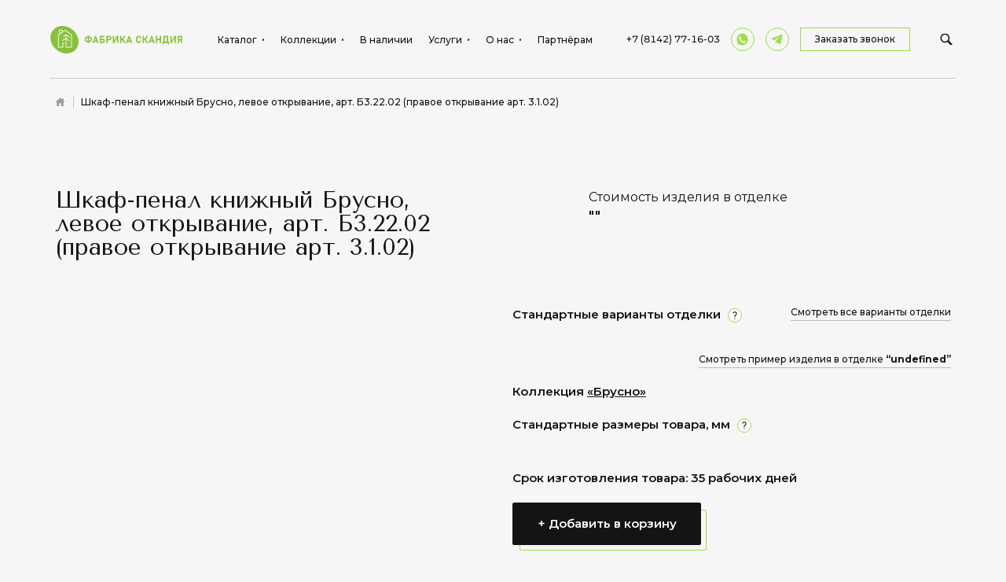

--- FILE ---
content_type: text/html; charset=utf-8
request_url: https://scandia-karelia.com/products/shkafy-knizhnye/shkaf-penal-knizhnyi-brusno-levoe-otkryvanie-art-b3-22-02-pravoe-otkryvanie-art-3-1-02/
body_size: 47484
content:


<!DOCTYPE html>

<html lang="ru">
<head>
    
    <title>Шкаф-пенал книжный Брусно, левое открывание, арт. Б3.22.02 (правое открывание арт. 3.1.02)</title>
<link rel="canonical" href="https://scandia-karelia.com/products/shkafy-knizhnye/shkaf-penal-knizhnyi-brusno-levoe-otkryvanie-art-b3-22-02-pravoe-otkryvanie-art-3-1-02/" />
<meta name="description" content="">
<meta name="robots" content="" />

    

    <meta property="og:site_name" content="scandia-karelia.com" />
    <meta property="og:url" content="https://scandia-karelia.com/products/shkafy-knizhnye/shkaf-penal-knizhnyi-brusno-levoe-otkryvanie-art-b3-22-02-pravoe-otkryvanie-art-3-1-02/" />
    <meta property="og:type" content="website" />
    <meta property="og:title" content="Шкаф-пенал книжный Брусно, левое открывание, арт. Б3.22.02 (правое открывание арт. 3.1.02)" />


    
    <meta charset="UTF-8">
    <meta http-equiv="x-ua-compatible" content="ie=edge">
    <meta name="viewport" content="width=device-width, initial-scale=1, shrink-to-fit=no">
    <meta name="format-detection" content="telephone=no">
    <meta name="cmsmagazine" content="66ad3b9729d6ee7d583ab06bd976a14a" />
    <link href="/favicon.ico" rel="shortcut icon" type="image/x-icon" />

    
    <!-- Yandex.Metrika counter -->
<script type="text/javascript">
            (function(m,e,t,r,i,k,a){m[i]=m[i]||function(){(m[i].a=m[i].a||[]).push(arguments)};
                m[i].l=1*new Date();k=e.createElement(t),a=e.getElementsByTagName(t)[0],k.async=1,k.src=r,a.parentNode.insertBefore(k,a)})
            (window, document, "script", "https://mc.yandex.ru/metrika/tag.js", "ym");

            ym(68929978, "init", {
                clickmap:true,
                trackLinks:true,
                accurateTrackBounce:true,
                webvisor:true
            });
        </script>
<noscript><div><img src="https://mc.yandex.ru/watch/68929978" style="position:absolute; left:-9999px;" alt="" /></div></noscript>
<!-- /Yandex.Metrika counter -->

<!-- Global site tag (gtag.js) - Google Analytics -->
<script async src="https://www.googletagmanager.com/gtag/js?id=UA-220260651-1"></script>
<script>
  window.dataLayer = window.dataLayer || [];
  function gtag(){dataLayer.push(arguments);}
  gtag('js', new Date());

  gtag('config', 'UA-220260651-1');

</script>

<script>
(function(w,d,u){
var s=d.createElement('script');s.async=true;s.src=u+'?'+(Date.now()/60000|0);
var h=d.getElementsByTagName('script')[0];h.parentNode.insertBefore(s,h);
})(window,document,'https://cdn-ru.bitrix24.ru/b6865063/crm/tag/call.tracker.js');
</script>


    <!-- Google Tag Manager -->
    <script>
    (function (w, d, s, l, i) {
            w[l] = w[l] || []; w[l].push({
                'gtm.start':
                    new Date().getTime(), event: 'gtm.js'
            }); var f = d.getElementsByTagName(s)[0],
                j = d.createElement(s), dl = l != 'dataLayer' ? '&l=' + l : ''; j.async = true; j.src =
                    'https://www.googletagmanager.com/gtm.js?id=' + i + dl; f.parentNode.insertBefore(j, f);
        })(window, document, 'script', 'dataLayer', 'GTM-NQDRKWL');</script>
    <!-- End Google Tag Manager -->

    
    <link href="/assets/css/vendors.css" type="text/css" rel="stylesheet">
    <link href="/assets/css/base.css" type="text/css" rel="stylesheet">
    <!-- CDF: No CSS dependencies were declared //-->
</head>
<body class="preload" data-page-id="1929">
    <!-- Google Tag Manager (noscript) -->
    <noscript>
        <iframe src="https://www.googletagmanager.com/ns.html?id=GTM-NQDRKWL"
                height="0" width="0" style="display:none;visibility:hidden"></iframe>
    </noscript>
    <!-- End Google Tag Manager (noscript) -->
    <div class="page_wrap page_catalog" id="root">
        

<div class="page_header--placeholder"></div>
<header class="page_header" :class="{ expanded: header.isExpanded, fix: header.isFixed, show: header.isShow, hide: header.isHide, }" id="pageHeader">
    <div class="page_header--main">
        <div class="wrapper">
            <div class="page_header--main-logo">
                <a href="/">
                    <svg class="icon logo-light">
                        <use xlink:href="/assets/images/svg-symbols.svg#sprite-logo-light"></use>
                    </svg>
                </a>
            </div><button class="page_header--main-burger" type="button" id="menuBurger" @click="headerExpandToggle"></button>
        </div>
    </div>
    <div class="page_header--menu">
        <div class="page_header--menu-scroll">
            <div class="wrapper">
                <nav class="page_header--menu-nav">
                    <accordion>
                        <template v-slot:header>
                            <span>Каталог</span>
                        </template>
                        <div class="row">
                                <div class="col-12 col-md-6 col-lg-3">
                                    <span class="page_header--menu-header">Комнаты</span>
                                        <a href="/catalog/rooms/bedrooms/">Спальни</a>
                                        <a href="/catalog/rooms/living-and-dining-rooms/">Гостиные и столовые</a>
                                        <a href="/catalog/rooms/cabinets/">Кабинеты</a>
                                        <a href="/catalog/rooms/hallways/">Прихожие</a>
                                        <a href="/catalog/rooms/kukhnya/">Кухня</a>
                                </div>
                                <div class="col-12 col-md-6 col-lg-3">
                                    <span class="page_header--menu-header">Спальня</span>
                                        <a href="/catalog/bedroom/beds/">Кровати</a>
                                        <a href="/catalog/bedroom/shests-of-drawers/">Комоды</a>
                                        <a href="/catalog/bedroom/bedside-tables/">Прикроватные тумбы</a>
                                        <a href="/catalog/bedroom/tualetnye-stoliki-i-konsoli/">Туалетные столики и консоли</a>
                                        <a href="/catalog/bedroom/shkafy/">Шкафы</a>
                                        <a href="/catalog/bedroom/zerkala/">Зеркала</a>
                                </div>
                                <div class="col-12 col-md-6 col-lg-3">
                                    <span class="page_header--menu-header">Хранение</span>
                                        <a href="/catalog/khranenie/shkafy-dlya-odezhdy/">Шкафы для одежды</a>
                                        <a href="/catalog/khranenie/bufety/">Буфеты</a>
                                        <a href="/catalog/khranenie/shkafy-knizhnye/">Шкафы книжные</a>
                                        <a href="/catalog/khranenie/tumby-i-komody/">Тумбы и комоды</a>
                                        <a href="/catalog/khranenie/sunduki-i-banketki/">Сундуки и банкетки</a>
                                        <a href="/catalog/khranenie/stellazhi/">Стеллажи</a>
                                        <a href="/catalog/khranenie/veshalki/">Вешалки</a>
                                        <a href="/catalog/khranenie/polki/">Полки</a>
                                </div>
                                <div class="col-12 col-md-6 col-lg-3">
                                    <span class="page_header--menu-header">Столы и стулья</span>
                                        <a href="/catalog/stoly-i-stul-ya/stoly-obedennye/">Столы обеденные</a>
                                        <a href="/catalog/stoly-i-stul-ya/stoly-pis-mennye/">Столы письменные</a>
                                        <a href="/catalog/stoly-i-stul-ya/tualetnye-stoliki/">Туалетные столики</a>
                                        <a href="/catalog/stoly-i-stul-ya/stul-ya-i-taburety/">Стулья и табуреты</a>
                                        <a href="/catalog/stoly-i-stul-ya/stoly-zhurnal-nye/">Столы журнальные</a>
                                        <a href="/catalog/stoly-i-stul-ya/skameiki/">Скамейки</a>
                                </div>
                                <div class="col-12 col-md-6 col-lg-3">
                                    <span class="page_header--menu-header">Прочая продукция</span>
                                        <a href="/catalog/prochaya-produkfiya/mezhkomnatnye-dveri-iz-massiva/">Межкомнатные двери из массива</a>
                                </div>
                                <div class="col-12 col-md-6 col-lg-3">
                                    <span class="page_header--menu-header">Кухня</span>
                                        <a href="/catalog/kukhnya/verkhnie-moduli-kukhni/">Верхние модули кухни</a>
                                        <a href="/catalog/kukhnya/nizhnie-moduli-kukhni/">Нижние модули кухни</a>
                                        <a href="/catalog/kukhnya/penaly/">Пеналы</a>
                                        <a href="/catalog/kukhnya/kukhnya-iz-ldsp/">Кухня из ЛДСП</a>
                                </div>
                        </div>
                        <div class="col-12 row-center"><a href="/catalog/" class="link_all">Все разделы каталога</a></div>
                    </accordion>
                    <accordion>
                        <template v-slot:header>
                            <span>Коллекции</span>
                        </template>
                        <div class="row row-center">
                            <div class="col-12 col-xl-4">
                                <span class="page_header--menu-header">Коллекции</span>
                                <div>
                                        <a href="/collections/skandiya/">
                                            Скандия
                                            <img src="/media/xp4lnyut/1_post.jpg?anchor=center&amp;mode=crop&amp;width=580&amp;height=400&amp;rnd=133468738985230000" loading="lazy" />
                                        </a>
                                        <a href="/collections/brusno/">
                                            Брусно
                                            <img src="/media/kjkn0aly/спальня-брусно-2.jpg?anchor=center&amp;mode=crop&amp;width=580&amp;height=400&amp;rnd=133482404405930000" loading="lazy" />
                                        </a>
                                        <a href="/collections/marsel/">
                                            Марсель
                                            <img src="/media/5vvhqkrd/спальня-марсель-2.jpg?anchor=center&amp;mode=crop&amp;width=580&amp;height=400&amp;rnd=133477394049400000" loading="lazy" />
                                        </a>
                                        <a href="/collections/armo/">
                                            Армо
                                            <img src="/media/cvvawmnw/handled_прихожая-4_1080_1920_80-1.jpg?anchor=center&amp;mode=crop&amp;width=580&amp;height=400&amp;rnd=133468741448070000" loading="lazy" />
                                        </a>
                                        <a href="/collections/yarvi/">
                                            Ярви
                                            <img src="/media/uoflaeuq/детская-2.jpg?anchor=center&amp;mode=crop&amp;width=580&amp;height=400&amp;rnd=133468739911500000" loading="lazy" />
                                        </a>
                                        <a href="/collections/freiya/">
                                            Фрейя
                                            <img src="/media/fdphzubx/май-фрейя-спальня_post.jpg?anchor=center&amp;mode=crop&amp;width=580&amp;height=400&amp;rnd=134057865383530000" loading="lazy" />
                                        </a>
                                        <a href="/collections/eivind/">
                                            Эйвинд
                                            <img src="/media/jqdlky5k/02-февраль-эйвинд-спальня_post.jpg?anchor=center&amp;mode=crop&amp;width=580&amp;height=400&amp;rnd=134069429429130000" loading="lazy" />
                                        </a>
                                        <a href="/collections/provans/">
                                            Прованс
                                            <img src="/media/5i5kdnmz/01-январь-прованс-гостиная_post.jpg?anchor=center&amp;mode=crop&amp;width=580&amp;height=400&amp;rnd=134087179982970000" loading="lazy" />
                                        </a>
                                        <a href="/collections/inkeri/">
                                            Инкери
                                            <img src="/media/0ulmphoc/5-3.jpg?crop=0.01347988487089604,0.0000000000000000568434188608,0.099480115129104027,0.0000000000000001136868377216&amp;cropmode=percentage&amp;width=580&amp;height=400&amp;rnd=132954444080500000" loading="lazy" />
                                        </a>
                                        <a href="/collections/biblioteka/">
                                            Библиотека
                                            <img src="/media/xwljbgdn/dsc02860b-1.jpg?crop=0.074551459459459429,0,0.17952854054054057,0&amp;cropmode=percentage&amp;width=580&amp;height=400&amp;rnd=132798971577470000" loading="lazy" />
                                        </a>
                                        <a href="/collections/montana/">
                                            Монтана
                                            <img src="/media/13gnobc2/03-март-монтана-столовая-гостиная_post.jpg?anchor=center&amp;mode=crop&amp;width=580&amp;height=400&amp;rnd=134069438937200000" loading="lazy" />
                                        </a>
                                </div>
                            </div>
                            <div class="col-xl-6 d-none d-xl-block"></div>
                            <div class="col-12 col-xl-10"><a href="/collections/" class="link_all">Все коллекции</a></div>
                        </div>
                    </accordion>
                    <div><a href="/catalog/mebel-v-nalichii/vystavochnye-obrazfy/">В наличии</a></div>
                    <accordion>
                        <template v-slot:header>
                            <span>Услуги</span>
                        </template>
                        <div class="row row-center">
                            <div class="col-12 col-xl-8"><span class="page_header--menu-header">Услуги</span></div>
                                <div class="col-12 col-md-4 col-lg-3 col-xl-2"><a href="/services/delivery/">Доставка и сборка</a></div>
                                <div class="col-12 col-md-4 col-lg-3 col-xl-2"><a href="/services/measuring/">Замер помещения</a></div>
                                <div class="col-12 col-md-4 col-lg-3 col-xl-2"><a href="/services/restoration/">Реставрация мебели</a></div>
                                <div class="col-12 col-md-4 col-lg-3 col-xl-2"><a href="/services/3d/">3D-визуализация</a></div>
                                <div class="col-12 col-md-4 col-lg-3 col-xl-2"><a href="/services/individual-nye-proekty/">Индивидуальные проекты</a></div>
                        </div>
                    </accordion>
                    <accordion>
                        <template v-slot:header>
                            <span>О нас</span>
                        </template>
                        <div class="row row-center">
                            <div class="col-12 col-xl-10"><span class="page_header--menu-header">О нас</span></div>
                            <div class="col-12 col-md-4 col-lg-3 col-xl-2"><a href="/shops/">Контакты</a></div>
                                <div class="col-12 col-md-4 col-lg-3 col-xl-2"><a href="/about/partneram/">Партнёрам</a></div>
                            <div class="col-12 col-md-4 col-lg-3 col-xl-2"><a href="/news/">Новости</a></div>
 
                            <div class="col-12 col-md-4 col-lg-3 col-xl-2"><a href="/about/">О компании</a></div>
                        </div>
                    </accordion>
                    <div><a href="/about/partneram/">Партнёрам</a></div>
                </nav>
                <div class="page_header--menu-search" :class="{ expand: header.showSearchField }">
                    <form action="/search/" method="get">
                        <label>
                            <input type="search" placeholder="Поиск по каталогу" name="query">
                            <button type="button" @click="header.showSearchField = !header.showSearchField">
                                <svg class="icon icon-cross">
                                    <use xlink:href="/assets/images/svg-symbols.svg#sprite-icon-cross"></use>
                                </svg>
                            </button>
                            <button type="submit">
                                <svg class="icon icon-search">
                                    <use xlink:href="/assets/images/svg-symbols.svg#sprite-icon-search"></use>
                                </svg>
                            </button>
                        </label>
                    </form>
                </div>
                


<div class="page_header--menu-contacts">
        <a href="tel:+78142771603" class="callibri_phone">+7 (8142) 77-16-03</a>
    <div class="page_header--menu-contacts-links">
                <a href="https://wa.me/+79214515511" target="_blank" rel="nofollow">
                    <svg class="icon icon-telegram">
                        <use xlink:href="/assets/images/svg-symbols.svg#sprite-icon-whatsapp"></use>
                    </svg>
                </a>
                <a href="https://t.me/fabrica_scandia" target="_blank" rel="nofollow">
                    <svg class="icon icon-telegram">
                        <use xlink:href="/assets/images/svg-symbols.svg#sprite-icon-telegram"></use>
                    </svg>
                </a>
    </div>
    <button class="btn_alt" type="button" @click="openCallbackPopup('Заказать звонок')">Заказать звонок</button>
</div>
            </div>
        </div>
    </div>
</header>
        <main>
            

<div class="page_decor--container">
    <div class="page_decor--item bottom-right"><img src="/assets/images/content/decors/38.webp" alt="decor" class="d-none d-lg-block"></div>
    

<div class="breadcrumbs">
    <div class="wrapper">
                <a href="/">
                    <svg class="icon icon-house">
                        <use xlink:href="/assets/images/svg-symbols.svg#sprite-icon-house"></use>
                    </svg>
                </a>
        <a href="/products/shkafy-knizhnye/shkaf-penal-knizhnyi-brusno-levoe-otkryvanie-art-b3-22-02-pravoe-otkryvanie-art-3-1-02/">Шкаф-пенал книжный Брусно, левое открывание, арт. Б3.22.02 (правое открывание арт. 3.1.02)</a>
    </div>
</div>


        <div data-background-image="/media/msunta4v/3-1-02-шкаф-пенал-книжный-брусно.jpg"></div>
        <div data-background-image="/media/f1tjvnsz/шкаф-пенал-книжный-б3-22-02.jpg"></div>

<page-catalog-item name="Шкаф-пенал книжный Брусно, левое открывание, арт. Б3.22.02 (правое открывание арт. 3.1.02)"
                   url="/umbraco/api/Product/GetProduct"
                   collection-label="Брусно"
                   collection-link="/collections/brusno/"
                   finishings-link="/finishing/"
                   :item-id="1929"
                   exact-price="false"
                   >
    <template v-slot:finishing-label>
        Стандартные варианты отделки
            <span class="tooltip--trigger" tabindex="-1"><span class="tooltip--content">Если Вам нужен другой вариант отделки или сочетание нескольких видов отделки, сообщите об этом менеджеру при оформлении заказа</span></span>
    </template>
    <template v-slot:sizes-label>
        Стандартные размеры товара, мм
            <span class="tooltip--trigger" tabindex="-1"><span class="tooltip--content">Мы можем выполнить это изделие в нестандартном размере. Подробности уточняйте у менеджера по телефону <a href="tel:88142771603">+7 (8142) 77-16-03</a> или электронной почте <a href="mailto:manager2.scandia@gmail.com">manager.scandia@gmail.com</a></span></span>
    </template>

        <template v-slot:other-features>
            <div><span class="page_catalog--layout_item-title">Срок изготовления товара: 35 рабочих дней</span></div>
        </template>

        <tabs>
            <tabs-item name="О товаре|Информация о товаре">
                <div class="block_text">
                    Небольшие габариты шкафа-пенала Брусно и его привлекательный внешний вид делают мебель отличным решением для спальной комнаты, гостиной или библиотеки. Несмотря на небольшую ширину, модель отличается  вместительностью и станет идеальным пристанищем для множества книг и журналов.<br />За стеклянными дверцами шкафа расположены полки для открытого хранения книг, документов, декоративных предметов интерьера. В нижнем отделении шкафа за глухими дверцами можно скрыть от гостей все то, что не должно привлекать внимание.<br /><br />Изготавливается в двух вариантах:<br />- с правым открыванием (арт. 3.1.02)<br />- с левым открыванием (арт. Б3.22.02)<br /><br />Стоимость изделия зависит от выбранного Вами варианта отделки.
                </div>
            </tabs-item>
                    <tabs-item name="Доставка товара">
                <div>Стоимость доставки зависит от параметров заказа (вес и объём), а также от удаленности адреса назначения. Доставка во все города России.</div>
            </tabs-item>
                    <tabs-item name="Оплата">
                Размер предоплаты при оформлении заказа составляет не менее 50 % от стоимости изделия в выбранном варианте отделки. Оплата производится онлайн на сайте или в нашем магазине (по адресу г.Петрозаводск, ул. Фабричная, 5) наличным или безналичным расчетом. Остальная сумма вносится по готовности изделия.
            </tabs-item>
    </tabs>

    </page-catalog-item>
        <section class="block_default block_catalog_carousel">
            <div class="wrapper">
                <header class="block_default--header block_text">
                    <h2>Товары из этой коллекции</h2>
                </header>

<div class="block_default--content">
    <swiper class="block_catalog_carousel--slider" slides-per-view="auto" :watch-overflow="true" :lazy="{
                      loadPrevNext: true,
                      loadPrevNextAmount: 3
                    }" :pagination="{
                      el: '.swiper-pagination',
                      type: 'fraction',
                      formatFractionCurrent: swiperPaginationFractionFunc,
                      formatFractionTotal: swiperPaginationFractionFunc
                    }" :navigation="{
                      prevEl: '.swiper-button-prev',
                      nextEl: '.swiper-button-next'
                    }">
        <div class="swiper-controls">
            <div class="wrapper">
                <div class="swiper-controls-container">
                    <div class="swiper-pagination"></div><button class="swiper-button swiper-button-prev" type="button"></button> <button class="swiper-button swiper-button-next" type="button"></button>
                </div>
            </div>
        </div>
        }


<input type="hidden" value="Шкаф-буфет Брусно 3-х створчатый, арт. 3.28.02">
<swiper-slide>
    <page-catalog-list-item title="Шкаф-буфет Брусно 3-х створчатый, арт. 3.28.02"
                            link="/products/shkafy-bufety/shkaf-bufet-brusno-3-kh-stvorchatyi-art-3-28-02/"
                            img-primary="/media/z1dge3r0/3-28-02-шкаф-буфет-брусно-3-ств.jpg?anchor=center&amp;mode=crop&amp;width=325&amp;height=325&amp;rnd=132822423782270000"
                            img-secondary="/media/jslhs10s/шкаф-буфет-3-ств-3-28-02.jpg?anchor=center&amp;mode=crop&amp;width=325&amp;height=325&amp;rnd=133585253410770000"
                            :base-price="146300"
                            :discount-price="0">
    </page-catalog-list-item>
</swiper-slide>

<input type="hidden" value="Шкаф-буфет Брусно 3-х створчатый (узкий верхний модуль), арт. Б3.28.02">
<swiper-slide>
    <page-catalog-list-item title="Шкаф-буфет Брусно 3-х створчатый (узкий верхний модуль), арт. Б3.28.02"
                            link="/products/shkafy-bufety/shkaf-bufet-brusno-3-kh-stvorchatyi-uzkii-verkhnii-modul-art-b3-28-02/"
                            img-primary="/media/spvg5ux2/б3-28-02-шкаф-буфет-3-х-створчатый-брусно.jpg?anchor=center&amp;mode=crop&amp;width=325&amp;height=325&amp;rnd=132822424225530000"
                            img-secondary="/media/rowpb1zw/шкаф-буфет-3-ств-узкий-б3-28-02.jpg?anchor=center&amp;mode=crop&amp;width=325&amp;height=325&amp;rnd=133585253322630000"
                            :base-price="135200"
                            :discount-price="0">
    </page-catalog-list-item>
</swiper-slide>

<input type="hidden" value="Шкаф-буфет Брусно 2-х створчатый, арт. 3.29.02">
<swiper-slide>
    <page-catalog-list-item title="Шкаф-буфет Брусно 2-х створчатый, арт. 3.29.02"
                            link="/products/shkafy-bufety/shkaf-bufet-brusno-2-kh-stvorchatyi-art-3-29-02/"
                            img-primary="/media/mjxjgyzd/3-29-02-шкаф-буфет-брусно-2-створчатый.jpg?anchor=center&amp;mode=crop&amp;width=325&amp;height=325&amp;rnd=132822423797270000"
                            img-secondary="/media/mjxjgyzd/3-29-02-шкаф-буфет-брусно-2-створчатый.jpg?anchor=center&amp;mode=crop&amp;width=325&amp;height=325&amp;rnd=132822423797270000"
                            :base-price="95900"
                            :discount-price="0">
    </page-catalog-list-item>
</swiper-slide>

<input type="hidden" value="Шкаф-буфет Брусно 2-х створчатый (узкий верхний модуль), арт. Б3.29.02">
<swiper-slide>
    <page-catalog-list-item title="Шкаф-буфет Брусно 2-х створчатый (узкий верхний модуль), арт. Б3.29.02"
                            link="/products/shkafy-bufety/shkaf-bufet-brusno-2-kh-stvorchatyi-uzkii-verkhnii-modul-art-b3-29-02/"
                            img-primary="/media/hbhkcsvs/б3-29-02-шкаф-буфет-2-х-створчатый-брусно.jpg?anchor=center&amp;mode=crop&amp;width=325&amp;height=325&amp;rnd=132822424245700000"
                            img-secondary="/media/w5fenr2y/гостиная-брусно-2-ral-7016.jpg?crop=0.13052421511067,0.297193203848624,0.40184988560875445,0.23518089687080052&amp;cropmode=percentage&amp;width=325&amp;height=325&amp;rnd=133570650576130000"
                            :base-price="90400"
                            :discount-price="0">
    </page-catalog-list-item>
</swiper-slide>

<input type="hidden" value="Тумба Брусно 2 двери, 7 ящиков, арт. Б1.18.01">
<swiper-slide>
    <page-catalog-list-item title="Тумба Брусно 2 двери, 7 ящиков, арт. Б1.18.01"
                            link="/products/tumby-i-komody/tumba-brusno-2-dveri-7-yashikov-art-b1-18-01/"
                            img-primary="/media/ynbaeugt/б1-18-01-тумба-2-дв-7-ящ-брусно.jpg?anchor=center&amp;mode=crop&amp;width=325&amp;height=325&amp;rnd=132786991343400000"
                            img-secondary="/media/0xbbupl0/тумба-2-дв-7-ящ-б1-18-01.jpg?anchor=center&amp;mode=crop&amp;width=325&amp;height=325&amp;rnd=133570649184100000"
                            :base-price="112800"
                            :discount-price="0">
    </page-catalog-list-item>
</swiper-slide>

<input type="hidden" value="Тумба Брусно 2 двери, 6 ящиков, арт. Б1.18.02">
<swiper-slide>
    <page-catalog-list-item title="Тумба Брусно 2 двери, 6 ящиков, арт. Б1.18.02"
                            link="/products/tumby-i-komody/tumba-brusno-2-dveri-6-yashikov-art-b1-18-02/"
                            img-primary="/media/q1cgvj0u/б1-18-02-тумба-2-дв-6-ящ-брусно.jpg?anchor=center&amp;mode=crop&amp;width=325&amp;height=325&amp;rnd=132787005478170000"
                            img-secondary="/media/w5fenr2y/гостиная-брусно-2-ral-7016.jpg?anchor=center&amp;mode=crop&amp;width=325&amp;height=325&amp;rnd=133570650576130000"
                            :base-price="94400"
                            :discount-price="0">
    </page-catalog-list-item>
</swiper-slide>

<input type="hidden" value="Тумба Брусно, 3 двери, 3 ящика, арт. Б1.18.04">
<swiper-slide>
    <page-catalog-list-item title="Тумба Брусно, 3 двери, 3 ящика, арт. Б1.18.04"
                            link="/products/tumby-i-komody/tumba-brusno-3-dveri-3-yashika-art-b1-18-04/"
                            img-primary="/media/tfcb5r1y/б1-18-04-тумба-3-дв-3-ящ-брусно.jpg?center=0.52957359009628613,0.53507565337001373&amp;mode=crop&amp;width=325&amp;height=325&amp;rnd=132787006401770000"
                            img-secondary="/media/0jyccc1v/тумба-3-дв-3-ящ-б1-18-04.jpg?anchor=center&amp;mode=crop&amp;width=325&amp;height=325&amp;rnd=133570649737670000"
                            :base-price="81700"
                            :discount-price="0">
    </page-catalog-list-item>
</swiper-slide>

<input type="hidden" value="Тумба Брусно 2 двери, 2 ящика, арт. Б1.18.03">
<swiper-slide>
    <page-catalog-list-item title="Тумба Брусно 2 двери, 2 ящика, арт. Б1.18.03"
                            link="/products/tumby-i-komody/tumba-brusno-2-dveri-2-yashika-art-b1-18-03/"
                            img-primary="/media/jtapw4bm/б1-18-03-тумба-2-дв-2-ящ-брусно.jpg?center=0.5254470426409904,0.53507565337001373&amp;mode=crop&amp;width=325&amp;height=325&amp;rnd=132787006004100000"
                            img-secondary="/media/du5geso2/тумба-2-дв-2-ящ-б1-18-03.jpg?anchor=center&amp;mode=crop&amp;width=325&amp;height=325&amp;rnd=133570648765800000"
                            :base-price="53500"
                            :discount-price="0">
    </page-catalog-list-item>
</swiper-slide>

<input type="hidden" value="Стол кабинетный 2-х тумбовый Брусно с декоративными фасадами с обратной стороны тумб, арт. 6.3.02">
<swiper-slide>
    <page-catalog-list-item title="Стол кабинетный 2-х тумбовый Брусно с декоративными фасадами с обратной стороны тумб, арт. 6.3.02"
                            link="/products/pis-mennye-stoly/stol-kabinetnyi-2-kh-tumbovyi-brusno-s-dekorativnymi-fasadami-s-obratnoi-storony-tumb-art-6-3-02/"
                            img-primary="/media/kwkeptjw/6-3-02-стол-кабинетный-2-х-тумбовый-брусно.jpg?center=0.579092159559835,0.55708390646492434&amp;mode=crop&amp;width=325&amp;height=325&amp;rnd=132786985364530000"
                            img-secondary="/media/allfta50/кабинет-брусно-итальянский-орех.jpg?anchor=center&amp;mode=crop&amp;width=325&amp;height=325&amp;rnd=133574053324700000"
                            :base-price="82600"
                            :discount-price="0">
    </page-catalog-list-item>
</swiper-slide>

<input type="hidden" value="Стол письменный 2-х тумбовый Брусно, арт. 6.3.01">
<swiper-slide>
    <page-catalog-list-item title="Стол письменный 2-х тумбовый Брусно, арт. 6.3.01"
                            link="/products/pis-mennye-stoly/stol-pis-mennyi-2-kh-tumbovyi-brusno-art-6-3-01/"
                            img-primary="/media/wqrnry2g/6-3-01-стол-письменный-2-х-тумбовый-брусно.jpg?center=0.55020632737276476,0.53782668500687758&amp;mode=crop&amp;width=325&amp;height=325&amp;rnd=132786985052170000"
                            img-secondary="/media/jxwea1qn/стол-письменный-2-тумбовый-6-3-01.jpg?anchor=center&amp;mode=crop&amp;width=325&amp;height=325&amp;rnd=133574110805230000"
                            :base-price="79800"
                            :discount-price="0">
    </page-catalog-list-item>
</swiper-slide>

<input type="hidden" value="Конторка к 2-х тумбовому столу Брусно, арт. Б6.3.01">
<swiper-slide>
    <page-catalog-list-item title="Конторка к 2-х тумбовому столу Брусно, арт. Б6.3.01"
                            link="/products/pis-mennye-stoly/kontorka-k-2-kh-tumbovomu-stolu-brusno-art-b6-3-01/"
                            img-primary="/media/0lrbn4ak/cтол-брусно-6-3-01-и-конторка-б6-3-01.jpg?anchor=center&amp;mode=crop&amp;width=325&amp;height=325&amp;rnd=132841274829170000"
                            img-secondary="/media/0lrbn4ak/cтол-брусно-6-3-01-и-конторка-б6-3-01.jpg?anchor=center&amp;mode=crop&amp;width=325&amp;height=325&amp;rnd=132841274829170000"
                            :base-price="18600"
                            :discount-price="0">
    </page-catalog-list-item>
</swiper-slide>

<input type="hidden" value="Стол письменный 1-но тумбовый Брусно, арт. 6.4.01">
<swiper-slide>
    <page-catalog-list-item title="Стол письменный 1-но тумбовый Брусно, арт. 6.4.01"
                            link="/products/pis-mennye-stoly/stol-pis-mennyi-1-no-tumbovyi-brusno-art-6-4-01/"
                            img-primary="/media/cndfm322/6-4-01-стол-письменный-с-1-тумбой-брусно.jpg?center=0.59284731774415411,0.59697386519944984&amp;mode=crop&amp;width=325&amp;height=325&amp;rnd=132786985726730000"
                            img-secondary="/media/020fid0c/6-4-01-стол-письменный-с-1-тумбой-брусно.jpg?anchor=center&amp;mode=crop&amp;width=325&amp;height=325&amp;rnd=132853327208970000"
                            :base-price="50700"
                            :discount-price="0">
    </page-catalog-list-item>
</swiper-slide>

<input type="hidden" value="Шкаф книжный Брусно, арт. 3.25.01">
<swiper-slide>
    <page-catalog-list-item title="Шкаф книжный Брусно, арт. 3.25.01"
                            link="/products/shkafy-knizhnye/shkaf-knizhnyi-brusno-art-3-25-01/"
                            img-primary="/media/esel5sli/3-25-01-шкаф-книжный-брусно.jpg?anchor=center&amp;mode=crop&amp;width=325&amp;height=325&amp;rnd=132786981867400000"
                            img-secondary="/media/oawjejqz/арт-3-25-01-2.jpg?anchor=center&amp;mode=crop&amp;width=325&amp;height=325&amp;rnd=133614585051570000"
                            :base-price="83800"
                            :discount-price="0">
    </page-catalog-list-item>
</swiper-slide>
    </swiper>
</div>            </div>
        </section>
</div>

        </main>
        

<footer class="page_footer">
    <div class="wrapper">
       


<div class="page_footer--top">
    <div class="row row-middle">
        <div class="col-12 col-lg-3">
            <div class="page_footer--logo">
                <a href="/">
                    <svg class="icon logo-light">
                        <use xlink:href="/assets/images/svg-symbols.svg#sprite-logo-light"></use>
                    </svg>
                </a>
            </div>
        </div>
        <div class="col-12 col-lg-5 col-xl-6">
            <p class="page_footer--title">Комфорт, созданный самой природой</p>
        </div>
        <div class="col-12 col-lg-4 col-xl-3">
            <div class="page_footer--social">
                        <a href="https://vk.com/mebelscandia" target="_blank">
                            <svg class="icon icon-instagram">
                                <use xlink:href="/assets/images/svg-symbols.svg#sprite-icon-vk"></use>
                            </svg>
                        </a>
                        <a href="https://wa.me/+79214515511" target="_blank">
                            <svg class="icon icon-instagram">
                                <use xlink:href="/assets/images/svg-symbols.svg#sprite-icon-whatsapp"></use>
                            </svg>
                        </a>
                        <a href="https://t.me/fabrica_scandia" target="_blank">
                            <svg class="icon icon-instagram">
                                <use xlink:href="/assets/images/svg-symbols.svg#sprite-icon-telegram"></use>
                            </svg>
                        </a>
            </div>
        </div>
    </div>
</div>


<div class="page_footer--middle">
    <div class="row">
                <div class="col-12 col-lg-3">
                    <accordion>
                        <template v-slot:header>
                            <span class="page_footer--title">Мебель</span>
                        </template>
                            <a href="/catalog/">Каталог</a>
                            <a href="/collections/">Коллекции</a>
                            <a href="/guarantee-payment/">Гарантия и оплата</a>
                            <a href="/finishing/">Варианты отделки</a>
                            <a href="/shops/">Магазины</a>
                    </accordion>
                </div>
                <div class="col-12 col-lg-3">
                    <accordion>
                        <template v-slot:header>
                            <span class="page_footer--title">Услуги</span>
                        </template>
                            <a href="/services/measuring/">Замер помещения</a>
                            <a href="/services/3d/">3D-визуализация</a>
                            <a href="/services/delivery/">Доставка и сборка</a>
                            <a href="/services/restoration/">Реставрация мебели</a>
                    </accordion>
                </div>
                <div class="col-12 col-lg-3">
                    <accordion>
                        <template v-slot:header>
                            <span class="page_footer--title">О компании</span>
                        </template>
                            <a href="/shops/">Контакты</a>
                            <a href="/news/">Новости</a>
                            <a href="/about/partneram/">Партнёрам</a>
                    </accordion>
                </div>
        
        <div class="col-12 col-lg-3">
            <div class="page_footer--address">
                    <span class="page_footer--title">E-mail</span>
                        <p>
                            <a href="mailto:manager.scandia@gmail.com" target="_blank">manager.scandia@gmail.com</a>
                        </p>
                                    <span class="page_footer--title">Телефон</span>
                        <p>
                            <a href="tel:+78142771603" class="callibri_phone">+7 (8142) 77-16-03</a>
                        </p>
                        <p>
                            <a href="tel:+78142255511" class="callibri_phone">+7 (8142) 25-55-11</a>
                        </p>
                <button class="btn_alt light" type="button" @click="openCallbackPopup('Заказать звонок')">
                    <svg class="icon icon-tel">
                        <use xlink:href="/assets/images/svg-symbols.svg#sprite-icon-tel"></use>
                    </svg> Заказать звонок
                </button>
            </div>
        </div>
    </div>
</div>

<div class="page_footer--bottom">
    <div class="row">
        <div class="col-12 col-lg-4">
            <p>© 2026 «Фабрика Скандия»</p>
        </div>
            <div class="col-12 col-lg-4 text-align-lg-center">
                <p><a href="/media/14enemp0/политика-в-отношении-персональных-данных.pdf" target="_blank">Политика конфиденциальности</a></p>
            </div>
        <div class="col-12 col-lg-4 text-align-lg-right">
            <p><a href="https://redkrab.ru/" target="_blank" class="page_footer--creator">Made by <strong>RedKrab</strong></a></p>
        </div>
    </div>
</div>
    </div>
</footer>
        
<script data-b24-form=“inline/5/qkzua7” data-skip-moving=“true”>

(function(w,d,u){

var s=d.createElement(‘script’);s.async=true;s.src=u+‘?’+(Date.now()/180000|0);

var h=d.getElementsByTagName(‘script’)[0];h.parentNode.insertBefore(s,h);

})(window,document,‘https://cdn-ru.bitrix24.ru/b6865063/cr...5.js’);

</script>
<popup popup-id="callbackPopup">
    <div class="popup--header block_text">
        <h2 v-html="callbackPopup.title"></h2>
        <p v-if="callbackPopup.subtitle.length > 0" v-html="callbackPopup.subtitle"></p>
    </div>
    <form class="form_default" action="/umbraco/surface/ContactForm/Submit" @submit="sendCallbackForm">
        <input name="__RequestVerificationToken" type="hidden" value="pIRKW4q1dYcfn2BDHIJ9WoldUk_C3dZXKg8IZJBami0D6Qer0fIvkL3DOVjDU8CzteqSR0iKhyyScCG871g0GZ7m6dm7Xs3dW2-QzMKf1H81" />
        <input type="text" name="type" value="Обратная связь" hidden />
        <input type="text" name="PageId" value="1929" hidden />
        <form-field type="text" required validate :minlength="2" label="Имя" name="name"></form-field>
        <form-field type="tel" required validate label="Номер телефона" masker="ruPhone" validator="ruTel" name="phone"></form-field>
        <template v-if="!callbackPopup.minified">
          <form-field type="email" required validate label="E-mail" name="email"></form-field>
          <form-field type="textarea" label="Сообщение" class="input_container--smallest_margin" name="message"></form-field>
        </template>
        <input v-else type="hidden" name="email" value="empty&#64;empty.com">
        <form-field type="checkbox" required validate class="input_container--smaller_margin">
            Даю согласие на обработку персональных данных в соответствии с
            <a href="/media/14enemp0/политика-в-отношении-персональных-данных.pdf">Политикой конфиденциальности</a>
        </form-field>
        <re-captcha sitekey="6LdoOkQdAAAAALLAUdhcMxjYCloSmWiPiYkvZA8l"></re-captcha>
        <button type="submit" class="btn" v-if="!callbackPopup.loading" v-text="callbackPopup.buttonText"></button>
        <div style="position:relative" v-else><span class="preloader_inline"></span></div>
    </form>
</popup>
<popup popup-id="popupResultSuccess">
    <div class="popup--header block_text">
        <h2>Спасибо за обращение!</h2>
<p>Мы свяжемся с Вами в ближайшее время и ответим на все интересующие Вас вопросы</p>
    </div><button type="button" class="btn" @click="popupUnshow('popupResultSuccess')">Закрыть</button>
</popup>
<popup popup-id="popupResultError">
    <div class="popup--header block_text">
        <h2>Произошла ошибка</h2>
<p>По техническим причинам Ваша заявка не была отправлена. Приносим свои извинения. Попробуйте еще раз или напишите нам на <a href="mailto:manager.scandia@gmail.com"><strong>manager.scandia@gmail.com</strong></a></p>
    </div><button type="button" class="btn" @click="popupUnshow('popupResultError')">Закрыть</button>
</popup>
        

<a href="/cart/" class="cart_link" :class="{visible: Object.keys(cartData).length}">
    <span v-text="Object.keys(cartData).length"></span>
</a>
<button class="scroll_top" :class="{visible: body.scrollTopVisible}" type="button" @click="scrollTop">
</button>
<div class="loading_overlay">
</div>

    </div>
    
    <script defer="defer" src="/assets/js/vendors.bundle.js"></script>
    <script src="/assets/js/957.bundle.js"></script>
    <script defer="defer" src="/assets/js/main.bundle.js"></script>
    <!-- CDF: No JS dependencies were declared //-->

</body>

</html>

--- FILE ---
content_type: application/javascript
request_url: https://scandia-karelia.com/assets/js/main.bundle.js
body_size: 83974
content:
(()=>{"use strict";var e,t={616:(e,t,n)=>{var i={};n.r(i),n.d(i,{bodyDisableScroll:()=>b,bodyEnableScroll:()=>k,clearStorage:()=>I,composeComment:()=>F,generateId:()=>E,getProductList:()=>x,getScrollbarWidth:()=>f,getStorage:()=>P,isBodyFixable:()=>y,isBodyScrollEnabled:()=>v,isIe:()=>d,isSafari:()=>p,isTouch:()=>c,refreshCustomVH:()=>h,rootElem:()=>_,setStorage:()=>C,storageAvailable:()=>S,wh:()=>g,ww:()=>m,zeroPad:()=>L});var r,a,o=n(425),l=0,s=!0,u=document.documentElement,c=function(){return"ontouchstart"in window},d=function(){return navigator.userAgent.match(/Trident\/7.0/i)},p=function(){return/^((?!chrome|android).)*safari/i.test(navigator.userAgent)},h=function(){var e=.01*window.innerHeight;document.documentElement.style.setProperty("--vh","".concat(e,"px"))},f=function(){var e=parseInt(document.documentElement.clientWidth);return parseInt(window.innerWidth)-e},m=function(){return window.innerWidth||document.documentElement.clientWidth},g=function(){return window.innerHeight||document.documentElement.clientHeight},v=function(){return s},y=function(){return"undefined"===r&&(r=c()&&p()),r},b=function(){l=u.scrollTop,u.classList.add("scroll-disabled"),y()&&(u.style.top="".concat(-l,"px")),s=!1},k=function(){u.classList.remove("scroll-disabled"),y()&&(u.style.top="",u.scrollTop=l),s=!0},_=function(){return u},L=function(e,t){return String(e).padStart(t,"0")},S=function(e){try{var t=window[e],n="__storage_test__";return t.setItem(n,n),t.removeItem(n),!0}catch(e){return!1}},w=function(){void 0===a&&(a=S("localStorage")?window.localStorage:S("sessionStorage")?window.sessionStorage:null)},C=function(e,t){w(),a&&a.setItem(e,t)},P=function(e){return w(),a?a.getItem(e):null},I=function(e){w(),a&&(void 0!==e?a.removeItem(e):a.clear())},E=function(){var e=function(){return Math.floor(65536*(1+Math.random())).toString(16).substring(1)};return e()+e()+e()+e()},x=function(){var e=JSON.parse(P("cartItems")),t=[];if(e&&Object.keys(e).length){for(var n in e)t.push(n);return t}},F=function(e){for(var t=JSON.parse(localStorage.getItem("cartItems")),n="",i=0;i<e.length;i++){var r=e[i].Id,a=e[i].Title,o=t[r].Amount;a&&(n+=a),o&&(n+=" (".concat(o," шт)")),i!=e.length-1&&(n+="; ")}return n},A=n(997),T={class:"accordion--group {extraClass}"};const M={props:{selfClose:{type:Boolean,default:!0},multiple:{type:Boolean,default:!1},collapseChilds:{type:Boolean,default:!0},extraClass:String},setup:function(){}};var O=n(262);const X=(0,O.A)(M,[["render",function(e,t,n,i,r,a){return(0,o.uX)(),(0,o.CE)("div",T,[(0,o.RG)(e.$slots,"default")])}]]);var $={class:"accordion accordion--root",ref:"rootElem"},B={class:"accordion--content",ref:"accordionContent"};var j="accordion--expanded";const z={data:function(){return{contentMaxHeight:0,multiple:!0,collapseChild:!1}},methods:{toggle:function(){var e=this.$refs.rootElem;e.classList.contains(j)&&!1===this.selfClose||(e.classList.toggle(j),e.classList.contains(j)&&!1===this.multiple&&e.parentElement.querySelectorAll(".accordion--expanded").forEach((function(t){t!==e&&t.classList.remove(j)})),this.update())},update:function(){this.contentMaxHeight=this.$refs.accordionContent.scrollHeight}},mounted:function(){this.update(),this.$refs.rootElem.classList.toggle(j,this.expanded)},setup:function(){},props:{expanded:{type:Boolean,default:!1}}},V=(0,O.A)(z,[["render",function(e,t,n,i,r,a){return(0,o.uX)(),(0,o.CE)("div",$,[(0,o.Lk)("div",{class:"accordion--header",onClick:t[0]||(t[0]=function(){return a.toggle&&a.toggle.apply(a,arguments)})},[(0,o.RG)(e.$slots,"header")]),(0,o.Lk)("div",{class:"accordion--container",style:(0,o.Tr)({maxHeight:"".concat(r.contentMaxHeight,"px")})},[(0,o.Lk)("div",B,[(0,o.RG)(e.$slots,"default")],512)],4)],512)}]]);var U=n(531),N=n(725),R=n(955),D=n(463),q=n(747),H=n(737),W=n(452),G=n(324),Q={class:"youtube--container"},K={class:"youtube--player",ref:"ytPlayer"},Y=(0,o.Lk)("div",{class:"youtube--controls"},null,-1);var J,Z=!1,ee=!1,te=[],ne=/.*(?:youtu.be\/|v\/|u\/\w\/|embed\/|watch\?v=)([^#\&\?]*).*/,ie=function(){te.length>0&&(te.forEach((function(e){e.initMe()})),te=[]),ee=!0};const re=(0,o.pM)({props:{src:String,autoplay:{type:Boolean,default:!0},muted:{type:Boolean,default:!0}},data:function(){return{isPlaying:!1,playerObj:null}},methods:{initMe:function(){var e,t;"undefined"!=YT&&(this.playerObj=new YT.Player(this.$refs.ytPlayer,{videoId:(e=this.src,t=e.match(ne),!(!t||11!=t[1].length)&&t[1]),events:{onReady:this.onPlayerReady,onStateChange:this.onPlayerStateChange},playerVars:{autoplay:this.autoplay,autohide:1,showinfo:0,loop:this.autoplay,modestbranding:1,controls:0,rel:0,fs:0}}))},onPlayerReady:function(e){this.muted&&e.target.mute(),this.autoplay&&this.playMe()},onPlayerStateChange:function(e){switch(e.data){case YT.PlayerState.PLAYING:this.isPlaying=!0,null!=J&&null!=J&&J.stopVideo(),J=e.target;break;case YT.PlayerState.PAUSED:this.isPlaying=!1,J==e.target&&(J=null)}},pauseMe:function(){this.playerObj.stopVideo()},playMe:function(){this.playerObj.playVideo()}},mounted:function(){if(!Z){var e=document.createElement("script");window.onYouTubeIframeAPIReady=ie,e.src="https://www.youtube.com/iframe_api";var t=document.getElementsByTagName("script")[0];t.parentNode.insertBefore(e,t),Z=!0}ee?this.initMe():te.push(this)}}),ae=(0,O.A)(re,[["render",function(e,t,n,i,r,a){return(0,o.uX)(),(0,o.CE)("div",{class:(0,o.C4)(["youtube--root",{"youtube--playing":e.isPlaying}])},[(0,o.Lk)("div",Q,[(0,o.Lk)("div",K,null,512)]),Y],2)}]]);var oe={class:"popup--container"},le={class:"popup--content"};var se={},ue=function(e){void 0!==se[e]?se[e].show=!0:console.warn("Popup with id '".concat(e,"' doesn't exist"))},ce=function(e){void 0!==se[e]?se[e].show=!1:console.warn("Popup with id '".concat(e,"' doesn't exist"))};const de={props:{popupId:{type:String,required:!0},buttonOutside:{type:Boolean,default:!1}},data:function(){return{isOpenned:!1,isTouched:!1}},computed:{show:{get:function(){return this.isOpenned},set:function(e){this.isTouched=!0,this.isOpenned=e,this.$root.scrollDocument=!this.isOpenned}}},mounted:function(){void 0!==this.popupId?(se[this.popupId]=this,document.body.appendChild(this.$el)):console.warn("You should set identifier for popup or use another, because this is not empty!")}},pe=(0,O.A)(de,[["render",function(e,t,n,i,r,a){return r.isTouched?((0,o.uX)(),(0,o.CE)("div",{key:0,class:(0,o.C4)(["popup popup--root",{"popup--visible":r.isOpenned}])},[(0,o.Lk)("div",oe,[(0,o.Lk)("div",{class:"popup--overlay",onClick:t[0]||(t[0]=function(e){return a.show=!1})}),n.buttonOutside?((0,o.uX)(),(0,o.CE)("button",{key:0,class:"popup--cross",type:"button",onClick:t[1]||(t[1]=function(e){return a.show=!1})})):(0,o.Q3)("v-if",!0),(0,o.Lk)("div",le,[n.buttonOutside?(0,o.Q3)("v-if",!0):((0,o.uX)(),(0,o.CE)("button",{key:0,class:"popup--cross",type:"button",onClick:t[2]||(t[2]=function(e){return a.show=!1})})),(0,o.RG)(e.$slots,"default")])])],2)):(0,o.Q3)("v-if",!0)}]]);var he={class:"img_thumbed"},fe={class:"img_thumbed--big"},me=(0,o.Lk)("button",{class:"swiper-button swiper-button-prev",type:"button"},null,-1),ge=(0,o.Lk)("button",{class:"swiper-button swiper-button-next",type:"button"},null,-1),ve=["data-fslightbox","href"],ye=["data-src","alt"],be=(0,o.Lk)("div",{class:"swiper-lazy-preloader"},null,-1),ke=["src","alt"],_e=(0,o.Lk)("button",{class:"swiper-button swiper-button-prev",type:"button"},null,-1),Le=(0,o.Lk)("button",{class:"swiper-button swiper-button-next",type:"button"},null,-1),Se=(0,o.Lk)("div",{class:"swiper-overlay-prev"},null,-1),we=(0,o.Lk)("div",{class:"swiper-overlay-next"},null,-1),Ce=["src","alt"];var Pe=n(893);U.A.use([Pe.A,D.A,q.A]);const Ie={components:{Swiper:W.R,SwiperSlide:G.q},data:function(){return{thumbsSwiper:null,mainSlider:null}},props:{elements:{type:Array,default:[]},lightboxId:{type:String,default:""},lazy:{type:Boolean,default:!0},startIndex:{type:Number,default:0}},updated:function(){this.mainSlider&&this.mainSlider.slideTo(this.startIndex)},methods:{setThumbsSwiper:function(e){this.thumbsSwiper=e},onMainSwiperInit:function(e){this.mainSlider=e}}},Ee=(0,O.A)(Ie,[["render",function(e,t,n,i,r,a){var l=(0,o.g2)("swiper-slide"),s=(0,o.g2)("swiper");return(0,o.uX)(),(0,o.CE)("div",he,[(0,o.Lk)("div",fe,[(0,o.bF)(s,{thumbs:{swiper:e.thumbsSwiper},navigation:{prevEl:".swiper-button-prev",nextEl:".swiper-button-next"},class:"swiper-arrows-alt2",lazy:!!n.lazy&&{checkInView:!0},"watch-overflow":!0,"slides-per-view":1,"centered-slides":!0,onSwiper:a.onMainSwiperInit,ref:"sliderBig"},{default:(0,o.k6)((function(){return[me,ge,((0,o.uX)(!0),(0,o.CE)(o.FK,null,(0,o.pI)(n.elements,(function(e,t){return(0,o.uX)(),(0,o.Wv)(l,{key:t},{default:(0,o.k6)((function(){return[n.lightboxId.length>0?((0,o.uX)(),(0,o.CE)("a",{key:0,"data-fslightbox":n.lightboxId,href:e.ImgLg},null,8,ve)):(0,o.Q3)("v-if",!0),n.lazy?((0,o.uX)(),(0,o.CE)(o.FK,{key:1},[(0,o.Lk)("img",{"data-src":e.ImgB,alt:t,class:"swiper-lazy"},null,8,ye),be],64)):((0,o.uX)(),(0,o.CE)("img",{key:2,src:e.ImgB,alt:t},null,8,ke))]})),_:2},1024)})),128))]})),_:1},8,["thumbs","lazy","onSwiper"])]),(0,o.Lk)("div",{class:(0,o.C4)(["img_thumbed--thumbs",{"d-none":n.elements.length<2}])},[(0,o.bF)(s,{class:"swiper-arrows-alt",onSwiper:a.setThumbsSwiper,"slides-per-view":"auto","watch-slides-visibility":"","watch-slides-progress":"","free-mode":!0,navigation:{prevEl:".swiper-button-prev",nextEl:".swiper-button-next"},"watch-overflow":!0,"short-swipes":!1,"long-swipes":!1,swipe:!1,ref:"sliderThumbs"},{default:(0,o.k6)((function(){return[_e,Le,Se,we,((0,o.uX)(!0),(0,o.CE)(o.FK,null,(0,o.pI)(n.elements,(function(e,t){return(0,o.uX)(),(0,o.Wv)(l,{key:t},{default:(0,o.k6)((function(){return[(0,o.Lk)("img",{src:e.ImgI,alt:t},null,8,Ce)]})),_:2},1024)})),128))]})),_:1},8,["onSwiper"])],2),(0,o.RG)(e.$slots,"default")])}]]);var xe=["name","placeholder","id","required","minlength","maxlength","disabled"],Fe=["name","placeholder","id","required","disabled"],Ae=["type","id","name","required","checked","disabled"],Te=["type","name","placeholder","id","pattern","required","minlength","maxlength","disabled"],Me={key:4,class:"input_container--label"},Oe=["textContent"],Xe={key:6,class:"input_container--error"},$e={key:7,class:"input_container--error"},Be={key:8,class:"input_container--error"},je={key:9,class:"input_container--error"},ze={key:10,class:"input_container--error"};const Ve={ruTel:"^(\\+7|7|8)?[\\s\\-]?\\(?[489][0-9]{2}\\)?[\\s\\-]?[0-9]{3}[\\s\\-]?[0-9]{2}[\\s\\-]?[0-9]{2}$",password:"^(?=.*\\d)(?=.*[a-z])(?=.*[A-Z])(?!.*\\s).*$",number:"[-+]?[0-9]",numberDec:"[-+]?[0-9]*[.,]?[0-9]+",url:"^(?:(?:https?|HTTPS?|ftp|FTP):\\/\\/)(?:\\S+(?::\\S*)?@)?(?:(?!(?:10|127)(?:\\.\\d{1,3}){3})(?!(?:169\\.254|192\\.168)(?:\\.\\d{1,3}){2})(?!172\\.(?:1[6-9]|2\\d|3[0-1])(?:\\.\\d{1,3}){2})(?:[1-9]\\d?|1\\d\\d|2[01]\\d|22[0-3])(?:\\.(?:1?\\d{1,2}|2[0-4]\\d|25[0-5])){2}(?:\\.(?:[1-9]\\d?|1\\d\\d|2[0-4]\\d|25[0-4]))|(?:(?:[a-zA-Z\\u00a1-\\uffff0-9]-*)*[a-zA-Z\\u00a1-\\uffff0-9]+)(?:\\.(?:[a-zA-Z\\u00a1-\\uffff0-9]-*)*[a-zA-Z\\u00a1-\\uffff0-9]+)*)(?::\\d{2,})?(?:[\\/?#]\\S*)?$",date:"(?:19|20)[0-9]{2}-(?:(?:0[1-9]|1[0-2])-(?:0[1-9]|1[0-9]|2[0-9])|(?:(?!02)(?:0[1-9]|1[0-2])-(?:30))|(?:(?:0[13578]|1[02])-31))"},Ue={ruPhone:{filter:function(e){var t=e.replace(/\D/g,"")||"7";return/7|8/.test(t[0])&&(t=t.slice(1,t.length)),t},pattern:"+7 (___) ___-__-__"},cardNumber:{pattern:"____ ____ ____ ____"},passportNumber:{pattern:"____ ______"},passportSubdivisionCode:{pattern:"___-___"},snils:{pattern:"___-___-___ __"},cardExpiration:{pattern:"__/__"},smsCode:{pattern:"_ _ _ _"}};function Ne(e){return Ne="function"==typeof Symbol&&"symbol"==typeof Symbol.iterator?function(e){return typeof e}:function(e){return e&&"function"==typeof Symbol&&e.constructor===Symbol&&e!==Symbol.prototype?"symbol":typeof e},Ne(e)}function Re(e,t){for(var n=0;n<t.length;n++){var i=t[n];i.enumerable=i.enumerable||!1,i.configurable=!0,"value"in i&&(i.writable=!0),Object.defineProperty(e,De(i.key),i)}}function De(e){var t=function(e,t){if("object"!=Ne(e)||!e)return e;var n=e[Symbol.toPrimitive];if(void 0!==n){var i=n.call(e,t||"default");if("object"!=Ne(i))return i;throw new TypeError("@@toPrimitive must return a primitive value.")}return("string"===t?String:Number)(e)}(e,"string");return"symbol"==Ne(t)?t:t+""}var qe=/_/,He=/\d?\D*$/,We=function(){function e(t){!function(e,t){if(!(e instanceof t))throw new TypeError("Cannot call a class as a function")}(this,e),void 0!==Ue[t]?this.mask=Ue[t]:console.warn("Wrong mask type (".concat(t,")!"))}return t=e,i=[{key:"maskers",get:function(){return Ue}},{key:"filterNum",value:function(e){return e.replace(/\D/g,"")}},{key:"getCaretNumIndex",value:function(e,t){var n,i=e.selectionStart||e.value.length,r=t.indexOf("_"),a=t.match(He);if(r>0)n=[a.index+1,a.index+1];else if(i<e.value.length){for(;i<e.value.length&&!/\d/.test(e.value[i]);)i++;n=[i,i+1]}else n=i>=t.length?[t.length,t.length]:[0,0];return n}}],(n=[{key:"getMaskedValBeforeCaret",value:function(e){var t=e.selectionStart||e.value.length;return this.maskVal(e.value.slice(0,t))}},{key:"getMaskedVal",value:function(e){return this.maskVal(e.value)}},{key:"maskVal",value:function(t){for(var n=this.mask.pattern,i=void 0!==this.mask.filter?this.mask.filter(t):e.filterNum(t),r=void 0!==this.mask.placeholder?this.mask.placeholder:qe,a=0;a<i.length;a++)n=n.replace(r,i[a]);return n}},{key:"pattern",get:function(){return this.mask.pattern}},{key:"getMaskedValue",value:function(t){var n=this.getMaskedVal(t),i=e.getCaretNumIndex(t,this.getMaskedValBeforeCaret(t));return this.caretIndex=i,n}}])&&Re(t.prototype,n),i&&Re(t,i),Object.defineProperty(t,"prototype",{writable:!1}),t;var t,n,i}();function Ge(e,t){var n="undefined"!=typeof Symbol&&e[Symbol.iterator]||e["@@iterator"];if(!n){if(Array.isArray(e)||(n=function(e,t){if(!e)return;if("string"==typeof e)return Qe(e,t);var n=Object.prototype.toString.call(e).slice(8,-1);"Object"===n&&e.constructor&&(n=e.constructor.name);if("Map"===n||"Set"===n)return Array.from(e);if("Arguments"===n||/^(?:Ui|I)nt(?:8|16|32)(?:Clamped)?Array$/.test(n))return Qe(e,t)}(e))||t&&e&&"number"==typeof e.length){n&&(e=n);var i=0,r=function(){};return{s:r,n:function(){return i>=e.length?{done:!0}:{done:!1,value:e[i++]}},e:function(e){throw e},f:r}}throw new TypeError("Invalid attempt to iterate non-iterable instance.\nIn order to be iterable, non-array objects must have a [Symbol.iterator]() method.")}var a,o=!0,l=!1;return{s:function(){n=n.call(e)},n:function(){var e=n.next();return o=e.done,e},e:function(e){l=!0,a=e},f:function(){try{o||null==n.return||n.return()}finally{if(l)throw a}}}}function Qe(e,t){(null==t||t>e.length)&&(t=e.length);for(var n=0,i=new Array(t);n<t;n++)i[n]=e[n];return i}const Ke={data:function(){return{currentValue:null,isFocused:!1,validatorObj:null,patternVal:null,isValid:!0,validityState:"",fieldMasker:void 0,isTouched:!1}},setup:function(){},mounted:function(){switch(this.defaultValue&&this.defaultValue.length>0&&(this.value=this.defaultValue),this.$refs.input.form&&this.$refs.input.form.addEventListener("reset",this.onReset),this.validate&&(!this.pattern||0===this.pattern.length)&&this.validator&&this.validator.length>0&&Ve[this.validator]?this.patternVal=Ve[this.validator]:this.patternVal=this.pattern,this.masker&&this.masker.length>0&&(this.fieldMasker=new We(this.masker)),this.type){case"checkbox":case"radio":this.$refs.input.checked=this.checked}},methods:{onFocus:function(){this.isFocused=!0,!this.fieldMasker||""!==this.value&&null!==this.value||(this.value=this.fieldMasker.pattern)},onBlur:function(){if(this.isFocused=this.value&&this.value.length>0,this.isTouched=!0,this.validate&&(this.isValid=this.$refs.input.validity.valid,!this.isValid))if(this.validityState="",this.validityStates&&this.validityStates.length>0){var e,t=Ge(this.validityStates);try{for(t.s();!(e=t.n()).done;){var n=e.value;if(this.$refs.input.validity[n]){this.validityState=n;break}}}catch(e){t.e(e)}finally{t.f()}}else for(var i in this.$refs.input.validity)if("valid"!==i&&this.$refs.input.validity[i]){this.validityState=i;break}this.fieldMasker&&this.value===this.fieldMasker.pattern&&(this.value="",this.isFocused=!1)},onInput:function(){this.fieldMasker&&(this.value=this.fieldMasker.getMaskedValue(this.$refs.input),this.$refs.input.selectionStart=this.fieldMasker.caretIndex[0],this.$refs.input.selectionEnd=this.fieldMasker.caretIndex[1])},onReset:function(){this.value=null}},props:{type:{type:String,required:!0},name:String,label:String,placeholder:String,extraClass:String,fieldId:String,defaultValue:null,validator:String,pattern:String,validate:{type:Boolean,default:!1},required:Boolean,minlength:Number,maxlength:Number,validityStates:{type:Array},masker:String,checked:Boolean,disabled:Boolean},computed:{inputClass:function(){return{focused:this.isFocused,touched:this.isTouched}},value:{get:function(){return this.currentValue},set:function(e){"radio"!==this.type&&"checkbox"!==this.type&&(this.currentValue=e,"select"!==this.type&&"radio"!==this.type&&"checkbox"!==this.type&&(this.$refs.input.value=this.currentValue,this.$refs.input.dispatchEvent(new Event("change"))),"textarea"===this.type&&(this.$refs.input.style.minHeight=0,this.$refs.input.style.minHeight="".concat(this.$refs.input.scrollHeight+1,"px")))}}}},Ye=(0,O.A)(Ke,[["render",function(e,t,n,i,r,a){return(0,o.uX)(),(0,o.CE)("label",{class:(0,o.C4)(["input_container",n.extraClass])},["textarea"===n.type?(0,o.bo)(((0,o.uX)(),(0,o.CE)("textarea",{key:0,name:n.name,class:(0,o.C4)(a.inputClass),placeholder:n.placeholder,id:n.fieldId,ref:"input",onFocus:t[0]||(t[0]=function(){return a.onFocus&&a.onFocus.apply(a,arguments)}),onBlur:t[1]||(t[1]=function(){return a.onBlur&&a.onBlur.apply(a,arguments)}),onInput:t[2]||(t[2]=function(){return a.onInput&&a.onInput.apply(a,arguments)}),required:n.required,minlength:n.minlength,maxlength:n.maxlength,disabled:n.disabled,"onUpdate:modelValue":t[3]||(t[3]=function(e){return a.value=e})},null,42,xe)),[[o.Jo,a.value]]):"select"===n.type?(0,o.bo)(((0,o.uX)(),(0,o.CE)("select",{key:1,name:n.name,class:(0,o.C4)(a.inputClass),placeholder:n.placeholder,id:n.fieldId,ref:"input",onFocus:t[4]||(t[4]=function(){return a.onFocus&&a.onFocus.apply(a,arguments)}),onBlur:t[5]||(t[5]=function(){return a.onBlur&&a.onBlur.apply(a,arguments)}),required:n.required,disabled:n.disabled,"onUpdate:modelValue":t[6]||(t[6]=function(e){return a.value=e})},[(0,o.RG)(e.$slots,"default")],42,Fe)),[[o.u1,a.value]]):"checkbox"===n.type||"radio"===n.type?(0,o.bo)(((0,o.uX)(),(0,o.CE)("input",{key:2,type:n.type,class:(0,o.C4)(a.inputClass),id:n.fieldId,name:n.name,ref:"input",onFocus:t[7]||(t[7]=function(){return a.onFocus&&a.onFocus.apply(a,arguments)}),onBlur:t[8]||(t[8]=function(){return a.onBlur&&a.onBlur.apply(a,arguments)}),onInput:t[9]||(t[9]=function(){return a.onInput&&a.onInput.apply(a,arguments)}),onChange:t[10]||(t[10]=function(){return a.onInput&&a.onInput.apply(a,arguments)}),required:n.required,"onUpdate:modelValue":t[11]||(t[11]=function(e){return a.value=e}),checked:n.checked,disabled:n.disabled},null,42,Ae)),[[o.hp,a.value]]):(0,o.bo)(((0,o.uX)(),(0,o.CE)("input",{key:3,type:n.type,class:(0,o.C4)(a.inputClass),name:n.name,placeholder:n.placeholder,id:n.fieldId,ref:"input",onFocus:t[12]||(t[12]=function(){return a.onFocus&&a.onFocus.apply(a,arguments)}),onBlur:t[13]||(t[13]=function(){return a.onBlur&&a.onBlur.apply(a,arguments)}),onInput:t[14]||(t[14]=function(){return a.onInput&&a.onInput.apply(a,arguments)}),pattern:r.patternVal,required:n.required,minlength:n.minlength,maxlength:n.maxlength,disabled:n.disabled,"onUpdate:modelValue":t[15]||(t[15]=function(e){return a.value=e})},null,42,Te)),[[o.hp,a.value]]),"checkbox"===n.type||"radio"===n.type?((0,o.uX)(),(0,o.CE)("span",Me,[(0,o.RG)(e.$slots,"default")])):n.label&&n.label.length>0?((0,o.uX)(),(0,o.CE)("span",{key:5,class:"input_container--label",textContent:(0,o.v_)(n.label)},null,8,Oe)):(0,o.Q3)("v-if",!0),n.validate&&!r.isValid&&"patternMismatch"===r.validityState?((0,o.uX)(),(0,o.CE)("span",Xe,"Введенные данные не соответствуют шаблону")):n.validate&&!r.isValid&&"tooShort"===r.validityState?((0,o.uX)(),(0,o.CE)("span",$e,"Введенное значение слишком короткое, должно быть не менее "+(0,o.v_)(n.minlength),1)):n.validate&&!r.isValid&&"tooLong"===r.validityState?((0,o.uX)(),(0,o.CE)("span",Be,"Введенное значение слишком длинное, должно быть не более "+(0,o.v_)(n.maxlength),1)):n.validate&&!r.isValid&&"radio"!==n.type&&"checkbox"!==n.type?((0,o.uX)(),(0,o.CE)("span",je,"Данные не заполнены или введены неверно!")):!n.validate||r.isValid||"radio"!==n.type&&"checkbox"!==n.type?(0,o.Q3)("v-if",!0):((0,o.uX)(),(0,o.CE)("span",ze,"Отметьте этот флажок чтобы продолжить"))],2)}]]);var Je={class:"tabs--root"},Ze={class:"tabs--nav"},et=["innerHTML","onClick"],tt={class:"tabs--container"};const nt={props:{activeTab:{type:Number,default:0}},data:function(){return{tabs:[]}},methods:{toTab:function(e){this.tabs.length>e?this.tabs.forEach((function(t,n){return t.isActive=n===e})):console.warn("Tabs amount is less than given index of active tab!")}}},it=(0,O.A)(nt,[["render",function(e,t,n,i,r,a){return(0,o.uX)(),(0,o.CE)("div",Je,[(0,o.Lk)("div",Ze,[((0,o.uX)(!0),(0,o.CE)(o.FK,null,(0,o.pI)(e.tabs,(function(e,t){return(0,o.uX)(),(0,o.CE)("button",{class:(0,o.C4)(["tabs--nav-item",{"tabs--active":e.isActive}]),key:t,innerHTML:e.title,onClick:function(e){return a.toTab(t)}},null,10,et)})),128))]),(0,o.Lk)("div",tt,[(0,o.RG)(e.$slots,"default")])])}]]);const rt={props:{name:String},mounted:function(){this.$parent.tabs.push(this),this.isActive=this.$parent.tabs.length-1===this.$parent.activeTab},data:function(){return{isActive:!1}},setup:function(){},computed:{title:{get:function(){var e=this.name.split("|");return 1===e.length?this.name:2===e.length?'<span class="d-lg-none">'.concat(e[0],'</span>\n          <span class="d-none d-lg-inline">').concat(e[1],"</span>"):""}}}},at=(0,O.A)(rt,[["render",function(e,t,n,i,r,a){return(0,o.uX)(),(0,o.CE)("div",{class:(0,o.C4)(["tabs--tab",{"tabs--active":e.isActive}]),role:"tabpanel"},[(0,o.RG)(e.$slots,"default")],2)}]]);function ot(e,t){var n="undefined"!=typeof Symbol&&e[Symbol.iterator]||e["@@iterator"];if(!n){if(Array.isArray(e)||(n=function(e,t){if(!e)return;if("string"==typeof e)return lt(e,t);var n=Object.prototype.toString.call(e).slice(8,-1);"Object"===n&&e.constructor&&(n=e.constructor.name);if("Map"===n||"Set"===n)return Array.from(e);if("Arguments"===n||/^(?:Ui|I)nt(?:8|16|32)(?:Clamped)?Array$/.test(n))return lt(e,t)}(e))||t&&e&&"number"==typeof e.length){n&&(e=n);var i=0,r=function(){};return{s:r,n:function(){return i>=e.length?{done:!0}:{done:!1,value:e[i++]}},e:function(e){throw e},f:r}}throw new TypeError("Invalid attempt to iterate non-iterable instance.\nIn order to be iterable, non-array objects must have a [Symbol.iterator]() method.")}var a,o=!0,l=!1;return{s:function(){n=n.call(e)},n:function(){var e=n.next();return o=e.done,e},e:function(e){l=!0,a=e},f:function(){try{o||null==n.return||n.return()}finally{if(l)throw a}}}}function lt(e,t){(null==t||t>e.length)&&(t=e.length);for(var n=0,i=new Array(t);n<t;n++)i[n]=e[n];return i}var st=!1;const ut={props:{apiKey:String,coords:Array,zoom:Number},data:function(){return{mapObject:null,_markers:[]}},setup:function(){},methods:{initMap:function(){var e=this;window.ymaps&&ymaps.ready((function(){e.mapObject=new ymaps.Map(e.$el,{center:e.coords,zoom:e.zoom,controls:["zoomControl"]}),e.initMarkers(),e.mapObject.behaviors.disable("scrollZoom")}))},initMarkers:function(){var e,t=ot(this._markers);try{for(t.s();!(e=t.n()).done;){var n=e.value;try{this.mapObject.geoObjects.add(new ymaps.Placemark(n.coords,{},n.icon))}catch(e){console.warn(e.message)}}}catch(e){t.e(e)}finally{t.f()}}},computed:{markers:{get:function(){return this._markers},set:function(e){this._markers=e,this.mapObject&&(this.mapObject.geoObjects.removeAll(),this.initMarkers())}}},mounted:function(){var e;(e=this.apiKey,new Promise((function(t,n){if(st)t(!0);else try{var i=document.createElement("script");i.src="https://api-maps.yandex.ru/".concat(2.1,"/?apikey=").concat(e,"&lang=ru_RU"),i.onload=i.onreadystatechange=function(){st||this.readyState&&"complete"!=this.readyState||(st=!0,t(!0))},document.body.appendChild(i)}catch(e){n(e)}}))).then(this.initMap).catch((function(e){console.warn("Unable to create ymaps! "+e.message)}))}},ct=(0,O.A)(ut,[["render",function(e,t,n,i,r,a){return(0,o.uX)(),(0,o.CE)("div",null,[(0,o.RG)(e.$slots,"default")])}]]);const dt={props:{coords:Array,icon:Object},setup:function(){},mounted:function(){try{this.$parent.markers.push(this)}catch(e){console.warn("Something went wrong in ymap marker component :(")}}},pt=(0,O.A)(dt,[["render",function(e,t,n,i,r,a){return null}]]);var ht={class:"input_container input_container--recaptcha"},ft={class:"g-recaptcha",ref:"container"},mt={key:0,class:"input_container--error"},gt=["value"];var vt=!1,yt={size:"normal"};const bt={data:function(){return{isError:!1,token:"",recaptchaDone:!1}},props:{sitekey:String},setup:function(){},methods:{validateCallback:function(e){this.token=e,this.recaptchaDone=!0},onErrorCallback:function(){this.isError=!0},onCaptchaExpired:function(){this.recaptchaDone=!1,this.token="",grecaptcha.reset()}},mounted:function(){var e=this;new Promise((function(e,t){if(vt)e(!0);else try{var n=document.createElement("script");window.onCaptchaLoaded=function(){vt=!0,e(!0)},n.src="https://www.google.com/recaptcha/api.js?onload=onCaptchaLoaded&render=explicit",n.async=!0,n.defer=!0,document.body.appendChild(n)}catch(e){t(e)}})).then((function(){grecaptcha.render(e.$refs.container,Object.assign({},yt,{sitekey:e.sitekey,callback:e.validateCallback,"expired-callback":e.onErrorCallback,"error-callback":e.onErrorCallback}));var t=e.$el.closest("form");t&&t.addEventListener("reset",e.onCaptchaExpired)})).catch((function(e){console.warn("Unable to create recaptcha! "+e.message)}))}},kt=(0,O.A)(bt,[["render",function(e,t,n,i,r,a){return(0,o.uX)(),(0,o.CE)("label",ht,[(0,o.bo)((0,o.Lk)("input",{type:"checkbox",name:"recaptchaDone",required:"","onUpdate:modelValue":t[0]||(t[0]=function(t){return e.recaptchaDone=t})},null,512),[[o.lH,e.recaptchaDone]]),(0,o.Lk)("span",ft,null,512),e.isError?((0,o.uX)(),(0,o.CE)("span",mt,"Произошла какая-то ошибка при инициализации GoogleRecaptcha! Попробуйте позже.")):(0,o.Q3)("v-if",!0),(0,o.Lk)("input",{type:"hidden",name:"recaptchaToken",value:e.token},null,8,gt)])}]]);var _t={method:"post",headers:{Accept:"application/json","Content-Type":"application/json"}},Lt=function(e,t){return fetch(e,function(e){return Object.assign({body:JSON.stringify(e)},_t)}(t)).then((function(e){if(!e.ok)throw Error(e.statusText);return e.json()})).catch((function(e){return console.error("error",e)}))},St={class:"block_default--content"},wt={class:"row row-stretch"},Ct=["href"],Pt=["datetime","textContent"],It=["innerHTML"],Et=["innerHTML"],xt={key:0,class:"preloader_inline"},Ft={key:0,class:"block_default--foot text-align-center"};const At={props:{url:String,pageSize:{type:Number,default:4}},data:function(){return{allowNextButton:!0,currPage:1,items:[],loading:!0}},setup:function(){},mounted:function(){var e=this;Lt(this.url,{Page:this.currPage,PageSize:this.pageSize}).then((function(t){e.items=t.Posts,e.allowNextButton=t&&t.Posts&&t.Posts.length>0,e.loading=!1}))},methods:{loadMore:function(){var e=this;this.loading=!0,Lt(this.url,{Page:++this.currPage,PageSize:this.pageSize}).then((function(t){t&&t.Posts&&t.Posts.length>0?(e.items=e.items.concat(t.Posts),e.allowNextButton=t.Posts.length>=e.pageSize):e.allowNextButton=!1,e.loading=!1}))}}},Tt=(0,O.A)(At,[["render",function(e,t,n,i,r,a){return(0,o.uX)(),(0,o.CE)(o.FK,null,[(0,o.Lk)("div",St,[(0,o.Lk)("div",wt,[((0,o.uX)(!0),(0,o.CE)(o.FK,null,(0,o.pI)(this.items,(function(e,t){return(0,o.uX)(),(0,o.CE)("div",{class:"col-12 col-md-6",key:t},[(0,o.Lk)("a",{href:e.Link,class:"page_main--news-item animate__animated anim--fadeInUpSmall",style:(0,o.Tr)({"animation-delay":"".concat(t%4*.1,"s")})},[(0,o.Lk)("time",{datetime:e.Time,textContent:(0,o.v_)(e.TimeText)},null,8,Pt),(0,o.Lk)("strong",{innerHTML:e.Title},null,8,It),(0,o.Lk)("span",{innerHTML:e.Text},null,8,Et)],12,Ct)])})),128))]),e.loading?((0,o.uX)(),(0,o.CE)("span",xt)):(0,o.Q3)("v-if",!0)]),e.allowNextButton?((0,o.uX)(),(0,o.CE)("footer",Ft,[(0,o.Lk)("button",{class:"btn inline",type:"button",onClick:t[0]||(t[0]=function(){return a.loadMore&&a.loadMore.apply(a,arguments)})}," Показать еще ")])):(0,o.Q3)("v-if",!0)],64)}]]);var Mt={class:"block_catalog_list--item"},Ot=["href"],Xt=["src","alt"],$t=["src","alt"],Bt={key:0},jt=["innerHTML"],zt={key:0},Vt={key:1},Ut=["disabled","textContent"];const Nt=[{selector:".page_main--collections"},{selector:".page_main--news",targets:[".block_default--header",{selector:".page_main--news-slide",delayBase:.3,delayStep:.1},{selector:".block_default--foot,.swiper-controls",delayBase:1}]},{selector:".page_main--collections_alt",targets:[".block_default--header",{selector:".col-12",delayBase:.3,delayStep:.1}]},{selector:".block_callback",targets:[{selector:".block_default--header > *, .block_default--foot",anim:"anim--fadeInUpSmall",delayBase:.3,delayStep:.1}]},{selector:".page_about--header,.page_collections--header",targets:[".page_about--header-bg,.page_collections--header-bg",{selector:".block_text > *",anim:"anim--fadeInUpSmall",delayBase:.3,delayStep:.1}]},{selector:".page_about--block_about .block_default--header",targets:[{selector:"h2,p,footer",anim:"anim--fadeInUpSmall",delayBase:.3,delayStep:.1}]},{selector:".page_about--block_about .block_default--content",targets:[{selector:".row > *",anim:"anim--fadeInUpSmall",delayBase:.3,delayStep:.1}]},{selector:".page_about--block_wood",targets:[{selector:".block_default--header h2, .block_default--header p",anim:"anim--fadeInUpSmall",delayBase:.3,delayStep:.1},{selector:".block_default--content a",delayBase:.5,delayStep:.3}]},{selector:".page_about--block_features",targets:[".block_default--header",{selector:".block_default--content .row > *",delayBase:.3,delayStep:.2,anim:"anim--fadeInUpSmall"}]},{selector:".page_service--block",targets:[{selector:".row > div > * > *",anim:"anim--fadeInUpSmall",delayBase:.2,delayStep:.1}]},{selector:".page_service--features .row > *",targets:[{selector:"h2,h3,h4,h1,p,li",anim:"anim--fadeInUpSmall",delayBase:.2,delayStep:.1}]},{selector:".page_catalog--layout_main .block_default--header",targets:[{selector:".row > *",delayBase:.3,delayStep:.2}]},{selector:".page_catalog--layout_main-section",targets:["h2",{selector:".page_catalog--layout_main-item",delayBase:.3,delayStep:.1,anim:"anim--fadeInUpSmall"}]},{selector:".page_sales--block_list",targets:[".block_default--header",{selector:".page_sales--block_list-item",delayBase:.2,delayStep:.1,anim:"anim--fadeInUpSmall"}]},{selector:".page_news--block_list .block_default--header",targets:["h1,h2,h3,h4,p,ul,ol"]},{selector:".page_finishing--block_list .block_default--header",targets:["h2,h1,h3,h4,p,ul,ol"]}];function Rt(e){return Rt="function"==typeof Symbol&&"symbol"==typeof Symbol.iterator?function(e){return typeof e}:function(e){return e&&"function"==typeof Symbol&&e.constructor===Symbol&&e!==Symbol.prototype?"symbol":typeof e},Rt(e)}var Dt,qt="animate__fadeIn",Ht=0,Wt=0,Gt="anim--item",Qt="anim--parent",Kt="animate__animated",Yt={root:null,rootMargin:"-20% 0px",threshold:.01},Jt=function(e){var t=0;e.filter((function(e){return e.isIntersecting})).forEach((function(e){var n,i=e.target;i.scrollAnimProps.once&&(n=i,Dt&&Dt.unobserve(n)),i.classList.add("anim--hit","anim--order".concat(t++)),i.querySelectorAll("."+Gt).forEach((function(e){e.classList.add(Kt)}))}))},Zt=function(e){if(void 0===Dt){if(!1 in window&&!1 in window&&!1 in window.IntersectionObserverEntry.prototype)return;Dt=new IntersectionObserver(Jt,Yt)}Dt.observe(e)},en=function(e){var t=arguments.length>1&&void 0!==arguments[1]?arguments[1]:{};e.scrollAnimProps=Object.assign({once:!0},t),void 0!==t.targets&&t.targets.length>0&&(e.classList.add(Qt),t.targets.forEach((function(t){var n,i,r,a;switch(Rt(t)){case"object":n=t.selector,i=t.anim||qt,r=t.delayBase||Ht,a=t.delayStep||Wt;break;case"string":n=t,i=qt,r=Ht,a=Wt;break;default:return}e.querySelectorAll(n).forEach((function(e){e.classList.add(Gt,i),e.style["animation-delay"]="".concat(r,"s"),r+=a}))}))),Zt(e)};const tn={props:{link:String,sale:Boolean,imgPrimary:String,imgSecondary:String,title:String,basePrice:{type:Number,default:0},discountPrice:Number,id:String,exactPrice:{type:Boolean,default:!1}},data:function(){return{addedToCart:!1}},setup:function(){},mounted:function(){var e=this.$root.cartData;this.addedToCart=void 0!==e[this.id],en(this.$el)},methods:{addToCart:function(){this.addedToCart=!0,this.$root.cart.items[this.id]||this.$root.cartAdd(this.id,{Amount:1,Props:[]}),ym(68929978,"reachGoal","addToCart"),ga("create","UA-220260651-1","auto"),ga("send","event",{eventCategory:"Cart",eventAction:"Add"})}}},nn=(0,O.A)(tn,[["render",function(e,t,n,i,r,a){return(0,o.uX)(),(0,o.CE)("div",Mt,[(0,o.Lk)("a",{href:n.link},null,8,Ot),(0,o.Lk)("span",null,[(0,o.Lk)("img",{src:n.imgPrimary,alt:n.title,loading:"lazy"},null,8,Xt),(0,o.Lk)("img",{src:n.imgSecondary,alt:n.title,loading:"lazy"},null,8,$t),n.sale?((0,o.uX)(),(0,o.CE)("small",Bt,"Акция")):(0,o.Q3)("v-if",!0)]),(0,o.Lk)("small",{innerHTML:n.title},null,8,jt),n.discountPrice?((0,o.uX)(),(0,o.CE)("strong",Vt,[(0,o.eW)((0,o.v_)(n.exactPrice?"":"от ")+(0,o.v_)(n.discountPrice.toLocaleString("ru-RU"))+" р. ",1),(0,o.Lk)("s",null,(0,o.v_)(n.basePrice.toLocaleString("ru-RU"))+" р.",1)])):((0,o.uX)(),(0,o.CE)("strong",zt,(0,o.v_)(n.exactPrice?"":"от ")+(0,o.v_)(n.basePrice.toLocaleString("ru-RU"))+" р. ",1)),(0,o.Lk)("button",{class:"btn_alt dark addToCart",type:"button",disabled:e.addedToCart,id:"addToCart",onClick:t[0]||(t[0]=function(){return a.addToCart&&a.addToCart.apply(a,arguments)}),textContent:(0,o.v_)(e.addedToCart?"Добавлено в корзину":"Добавить в корзину")},null,8,Ut)])}]]);var rn={class:"block_default--content"},an={class:"page_catalog--layout_list-filter",ref:"filterElem"},on={class:"row row-justify"},ln={class:"col-12 col-lg-9 col-xl-9"},sn=(0,o.Lk)("button",{class:"swiper-button swiper-button-prev",type:"button"},null,-1),un=(0,o.Lk)("button",{class:"swiper-button swiper-button-next",type:"button"},null,-1),cn=(0,o.Lk)("div",{class:"swiper-overlay-prev"},null,-1),dn=(0,o.Lk)("div",{class:"swiper-overlay-next"},null,-1),pn=["textContent"],hn=["textContent","onClick"],fn={class:"col-12 col-lg-3 col-xl-2"},mn={class:"styled_select"},gn=["selected","textContent"],vn=["textContent","value"],yn={class:"page_catalog--layout_list-list"},bn={class:"row row-stretch"},kn={key:0,class:"preloader_inline"},_n={class:"block_default--foot text-align-center"},Ln=["textContent"];U.A.use([D.A]);var Sn=[{Label:"По возрастанию цены",Sort:function(e,t){return parseFloat(e.BasePrice)-parseFloat(t.BasePrice)}},{Label:"По убыванию цены",Sort:function(e,t){return parseFloat(t.BasePrice)-parseFloat(e.BasePrice)}}],wn={targets:[{selector:".row > *",delayBase:.2,delayStep:.2,anim:"anim--fadeInUpSmall"}]};const Cn={components:{PageCatalogListItem:nn,Swiper:W.R,SwiperSlide:G.q},props:{url:String,pageSize:{type:Number,default:12},lang:Object,showFilters:{type:Boolean,default:!0}},data:function(){return{items:[],filters:[],activeFilters:[],currPage:1,catalogSort:Sn,activeSort:null,loading:!1,moreEnabled:!0}},setup:function(){},mounted:function(){var e=this;en(this.$refs.filterElem,wn),this.loading=!0,Lt(this.url,{Page:this.currPage,PageSize:this.pageSize,ActiveFilters:this.activeFilters,PageId:this.$root.pageId}).then((function(t){t&&(t.Filters&&(e.filters=t.Filters),t.Items&&t.Items.length>0&&(e.activeSort&&t.Items.sort(e.activeSort),e.items=t.Items)),e.moreEnabled=e.items.length>=e.pageSize,e.loading=!1}))},methods:{toggleFilter:function(e){this.activeFilters=[e],this.reloadData()},clearFilter:function(){this.activeFilters=[],this.reloadData()},reloadData:function(){var e=this;this.loading=!0,this.currPage=1,Lt(this.url,{Page:this.currPage,PageSize:this.pageSize,ActiveFilters:this.activeFilters,PageId:this.$root.pageId}).then((function(t){t&&t.Items&&t.Items.length>0&&(e.activeSort&&t.Items.sort(e.activeSort),e.items=t.Items),e.moreEnabled=e.items.length>=e.pageSize,e.loading=!1}))},loadMore:function(){var e=this;this.loading=!0;var t=window.scrollY;Lt(this.url,{Page:++this.currPage,PageSize:this.pageSize,ActiveFilters:this.activeFilters,PageId:this.$root.pageId}).then((function(n){n&&n.Items&&n.Items.length>0&&(e.items=e.items.concat(n.Items),e.activeSort&&e.items.sort(e.activeSort)),e.moreEnabled=n.Items.length>=e.pageSize,e.loading=!1,setTimeout((function(){return window.scrollTo({top:t})}),0)}))},onSortChange:function(e){try{this.activeSort=this.catalogSort[e.target.value].Sort,this.items.sort(this.activeSort)}catch(e){console.warn(e.message)}}}},Pn=(0,O.A)(Cn,[["render",function(e,t,n,i,r,a){var l=this,s=(0,o.g2)("swiper-slide"),u=(0,o.g2)("swiper"),c=(0,o.g2)("page-catalog-list-item");return(0,o.uX)(),(0,o.CE)(o.FK,null,[(0,o.Lk)("div",rn,[(0,o.Lk)("div",an,[(0,o.Lk)("div",on,[(0,o.Lk)("div",ln,[n.showFilters?((0,o.uX)(),(0,o.Wv)(u,{key:0,class:"catalog_filter swiper-arrows-alt","slides-per-view":"auto","free-mode":!0,navigation:{prevEl:".swiper-button-prev",nextEl:".swiper-button-next"}},{default:(0,o.k6)((function(){return[sn,un,cn,dn,(0,o.bF)(s,{class:"catalog_filter--item"},{default:(0,o.k6)((function(){return[(0,o.Lk)("button",{type:"button",class:(0,o.C4)({selected:0===e.activeFilters.length}),onClick:t[0]||(t[0]=function(){return a.clearFilter&&a.clearFilter.apply(a,arguments)}),textContent:(0,o.v_)(n.lang.FilterAll)},null,10,pn)]})),_:1}),((0,o.uX)(!0),(0,o.CE)(o.FK,null,(0,o.pI)(e.filters,(function(e){return(0,o.uX)(),(0,o.Wv)(s,{key:e.Id,class:"catalog_filter--item"},{default:(0,o.k6)((function(){return[(0,o.Lk)("button",{type:"button",textContent:(0,o.v_)(e.Label),onClick:function(t){return a.toggleFilter(e.Id)},class:(0,o.C4)({selected:l.activeFilters.includes(e.Id)})},null,10,hn)]})),_:2},1024)})),128))]})),_:1})):(0,o.Q3)("v-if",!0)]),(0,o.Lk)("div",fn,[(0,o.Lk)("label",mn,[(0,o.Lk)("select",{name:"sort",onChange:t[1]||(t[1]=function(){return a.onSortChange&&a.onSortChange.apply(a,arguments)})},[(0,o.Lk)("option",{value:"-1",disabled:"",selected:null===e.activeSort,textContent:(0,o.v_)(n.lang.Sort)},null,8,gn),((0,o.uX)(!0),(0,o.CE)(o.FK,null,(0,o.pI)(e.catalogSort,(function(e,t){return(0,o.uX)(),(0,o.CE)("option",{key:t,textContent:(0,o.v_)(e.Label),value:t},null,8,vn)})),128))],32)])])])],512),(0,o.Lk)("div",yn,[(0,o.Lk)("div",bn,[((0,o.uX)(!0),(0,o.CE)(o.FK,null,(0,o.pI)(e.items,(function(e,t){return(0,o.uX)(),(0,o.CE)("div",{key:t,class:"col-6 col-lg-4"},[(0,o.bF)(c,{title:e.Title,link:e.Link,sale:e.Sale,"img-primary":e.ImgPrimary,"img-secondary":e.ImgSecondary,"base-price":e.BasePrice,"discount-price":e.DiscountPrice,id:e.Id,"exact-price":e.ExactPrice},null,8,["title","link","sale","img-primary","img-secondary","base-price","discount-price","id","exact-price"])])})),128))]),e.loading?((0,o.uX)(),(0,o.CE)("span",kn)):(0,o.Q3)("v-if",!0)])]),(0,o.Lk)("footer",_n,[e.moreEnabled?((0,o.uX)(),(0,o.CE)("button",{key:0,type:"button",class:"btn inline",onClick:t[2]||(t[2]=function(){return a.loadMore&&a.loadMore.apply(a,arguments)}),textContent:(0,o.v_)(n.lang.ShowMore)},null,8,Ln)):((0,o.uX)(),(0,o.CE)("button",{key:1,class:"btn inline",onClick:t[3]||(t[3]=function(t){return e.$root.openCallbackPopup("Персональная консультация в 1 клик!","","Заполните форму и получите скидку 5%.",!0,"Получить скидку")})}," Получить полный каталог "))])],64)}]]);var In={class:"block_default--content"},En={class:"row"},xn=["onClick"],Fn=["src","alt"],An=["textContent"],Tn={class:"popup--header block_text"},Mn=["textContent"],On={key:0,class:"preloader_inline"},Xn={key:0,class:"block_default--foot text-align-center"};const $n={components:{Popup:pe,SwiperThumbed:Ee},props:{url:String,pageSize:{type:Number,default:8}},data:function(){return{items:[],selectedElement:{},moreEnabled:!0,loading:!0,currPage:1}},mounted:function(){var e=this;Lt(this.url,{Page:this.currPage,PageSize:this.pageSize}).then((function(t){t&&t.length>0?(e.items=t,e.moreEnabled=t.length>=e.pageSize):e.moreEnabled=!1,e.loading=!1}))},setup:function(){},methods:{loadItems:function(){var e=this;this.loading=!0,Lt(this.url,{Page:++this.currPage,PageSize:this.pageSize}).then((function(t){t&&t.length>0?(e.items=e.items.concat(t),e.moreEnabled=t.length>=e.pageSize):e.moreEnabled=!1,e.loading=!1}))},openVariant:function(e){this.selectedElement=e,this.$refs.popup.show=!0}}},Bn=(0,O.A)($n,[["render",function(e,t,n,i,r,a){var l=(0,o.g2)("swiper-thumbed"),s=(0,o.g2)("popup");return(0,o.uX)(),(0,o.CE)(o.FK,null,[(0,o.Lk)("div",In,[(0,o.Lk)("div",En,[((0,o.uX)(!0),(0,o.CE)(o.FK,null,(0,o.pI)(this.items,(function(e,t){return(0,o.uX)(),(0,o.CE)("div",{class:"col-6 col-md-4 col-lg-3",key:t},[(0,o.Lk)("div",{class:"page_finishing--block_list-item animate__animated anim--fadeInUpSmall",style:(0,o.Tr)({"animation-delay":"".concat(t%8*.1,"s")}),onClick:function(t){return a.openVariant(e)}},[(0,o.Lk)("span",null,[(0,o.Lk)("span",null,[(0,o.Lk)("img",{src:e.PreviewImage,alt:e.Name},null,8,Fn)])]),(0,o.Lk)("strong",{textContent:(0,o.v_)(e.Label)},null,8,An)],12,xn)])})),128))]),(0,o.bF)(s,{"popup-id":"finishingPopup",class:"page_finishing--popup",ref:"popup"},{default:(0,o.k6)((function(){return[(0,o.Lk)("div",Tn,[(0,o.Lk)("h2",{textContent:(0,o.v_)(e.selectedElement.Label)},null,8,Mn)]),e.selectedElement.Images?((0,o.uX)(),(0,o.Wv)(l,{key:0,elements:e.selectedElement.Images,lazy:!1},null,8,["elements"])):(0,o.Q3)("v-if",!0)]})),_:1},512),e.loading?((0,o.uX)(),(0,o.CE)("span",On)):(0,o.Q3)("v-if",!0)]),e.moreEnabled?((0,o.uX)(),(0,o.CE)("footer",Xn,[(0,o.Lk)("button",{type:"button",class:"btn inline",onClick:t[0]||(t[0]=function(){return a.loadItems&&a.loadItems.apply(a,arguments)})}," Показать еще ")])):(0,o.Q3)("v-if",!0)],64)}]]);var jn={class:"col-12 col-lg-8"},zn={class:"page_cart--layout-list"},Vn=["href"],Un=["src","alt"],Nn=["innerHTML"],Rn=["onClick"],Dn={key:0},qn=(0,o.Lk)("br",null,null,-1),Hn=(0,o.Lk)("div",{class:"popup--header block_text"},[(0,o.Lk)("h2",null,"Удаление товара"),(0,o.Lk)("p",null,"Вы точно хотите удалить выбранный товар из корзины?")],-1),Wn=(0,o.Lk)("div",{class:"popup--header block_text"},[(0,o.Lk)("h2",null,"Очистка корзины"),(0,o.Lk)("p",null," Вы точно хотите очистить корзину и удалить из нее все выбранные товары? ")],-1),Gn={class:"col-12 col-lg-4"},Qn={class:"page_cart--layout-sidebar"},Kn=(0,o.Lk)("span",null,"Сумма заказа:",-1),Yn=["href"];var Jn={class:"field_counter"},Zn=["disabled"],ei=["max"],ti=["disabled"];const ni={data:function(){return{_currValue:1,incrementEnabled:!0,decrementEnabled:!1}},props:{value:{type:Number,default:1},limitMax:{type:Number,default:0}},mounted:function(){this.currValue=this.value},computed:{currValue:{get:function(){return this._currValue},set:function(e){this._currValue=e>1?e<this.limitMax||0===this.limitMax?e:this.limitMax:1,this.decrementEnabled=this.currValue>1,this.incrementEnabled=this.currValue<this.limitMax||0===this.limitMax,this.$emit("input",this._currValue)}}},methods:{increment:function(){++this.currValue,this.$emit("change",this._currValue)},decrement:function(){--this.currValue,this.$emit("change",this._currValue)},onBlurField:function(e){""===e.value&&(e.value=this.currValue,this.$emit("change",this._currValue))}}};function ii(e){return ii="function"==typeof Symbol&&"symbol"==typeof Symbol.iterator?function(e){return typeof e}:function(e){return e&&"function"==typeof Symbol&&e.constructor===Symbol&&e!==Symbol.prototype?"symbol":typeof e},ii(e)}function ri(e,t){var n="undefined"!=typeof Symbol&&e[Symbol.iterator]||e["@@iterator"];if(!n){if(Array.isArray(e)||(n=function(e,t){if(!e)return;if("string"==typeof e)return ai(e,t);var n=Object.prototype.toString.call(e).slice(8,-1);"Object"===n&&e.constructor&&(n=e.constructor.name);if("Map"===n||"Set"===n)return Array.from(e);if("Arguments"===n||/^(?:Ui|I)nt(?:8|16|32)(?:Clamped)?Array$/.test(n))return ai(e,t)}(e))||t&&e&&"number"==typeof e.length){n&&(e=n);var i=0,r=function(){};return{s:r,n:function(){return i>=e.length?{done:!0}:{done:!1,value:e[i++]}},e:function(e){throw e},f:r}}throw new TypeError("Invalid attempt to iterate non-iterable instance.\nIn order to be iterable, non-array objects must have a [Symbol.iterator]() method.")}var a,o=!0,l=!1;return{s:function(){n=n.call(e)},n:function(){var e=n.next();return o=e.done,e},e:function(e){l=!0,a=e},f:function(){try{o||null==n.return||n.return()}finally{if(l)throw a}}}}function ai(e,t){(null==t||t>e.length)&&(t=e.length);for(var n=0,i=new Array(t);n<t;n++)i[n]=e[n];return i}const oi={components:{FieldCounter:(0,O.A)(ni,[["render",function(e,t,n,i,r,a){return(0,o.uX)(),(0,o.CE)("div",Jn,[(0,o.Lk)("button",{type:"button",onClick:t[0]||(t[0]=function(){return a.decrement&&a.decrement.apply(a,arguments)}),disabled:!e.decrementEnabled}," - ",8,Zn),(0,o.bo)((0,o.Lk)("input",{type:"number","onUpdate:modelValue":t[1]||(t[1]=function(e){return a.currValue=e}),onBlur:t[2]||(t[2]=function(){return a.onBlurField&&a.onBlurField.apply(a,arguments)}),min:"1",max:n.limitMax>0?n.limitMax:"",ref:"input"},null,40,ei),[[o.Jo,a.currValue]]),(0,o.Lk)("button",{type:"button",onClick:t[3]||(t[3]=function(){return a.increment&&a.increment.apply(a,arguments)}),disabled:!e.incrementEnabled}," + ",8,ti)])}]]),Popup:pe},props:{url:String,urlNext:String},data:function(){return{items:[],loading:!1,orderSum:0,storageItems:{},currentRemoveId:null}},mounted:function(){var e=this;this.storageItems=this.$root.cartData,this.loading=!0;var t=[];for(var n in this.storageItems)t.push(n);Lt(this.url,{Items:t}).then((function(t){if(t&&t.Items){var n,i=ri(t.Items);try{for(i.s();!(n=i.n()).done;){var r=n.value;r.Amount="object"===ii(e.storageItems[r.Id])?parseInt(e.storageItems[r.Id].Amount):1,e.items.push(r)}}catch(e){i.e(e)}finally{i.f()}e.updateSum()}e.loading=!1}))},methods:{changeAmount:function(e,t){Object.keys(this.storageItems).length&&(this.storageItems[e].Amount=t,this.$root.cartAdd(e,this.storageItems[e])),this.updateSum()},removeItem:function(e){for(var t in this.items)if(this.items[t].Id===e){this.items.splice(t,1);break}this.$root.cartRemove(e),this.updateSum()},openRemovePopup:function(e){this.$refs.removeItemPopup.show=!0,this.currentRemoveId=e},openClearPopup:function(){this.$refs.clearCartPopup.show=!0},acceptRemoving:function(){var e=this;this.$refs.removeItemPopup.show=!1,setTimeout((function(){e.removeItem(e.currentRemoveId)}),0)},updateSum:function(){var e,t=0,n=ri(this.items);try{for(n.s();!(e=n.n()).done;){var i=e.value;t+=parseFloat(i.Price)*parseInt(i.Amount)}}catch(e){n.e(e)}finally{n.f()}this.orderSum=t},clearCart:function(){var e=this;this.$refs.clearCartPopup.show=!1,this.items=[],setTimeout((function(){e.$root.cartClear()}),0)}}},li=(0,O.A)(oi,[["render",function(e,t,n,i,r,a){var l=(0,o.g2)("field-counter"),s=(0,o.g2)("popup");return(0,o.uX)(),(0,o.CE)(o.FK,null,[(0,o.Lk)("div",jn,[(0,o.Lk)("div",zn,[((0,o.uX)(!0),(0,o.CE)(o.FK,null,(0,o.pI)(e.items,(function(e,t){return(0,o.uX)(),(0,o.CE)("div",{key:t,class:"page_cart--layout-list-item"},[(0,o.Lk)("a",{href:e.Link},[(0,o.Lk)("span",null,[(0,o.Lk)("img",{src:e.Image,alt:e.Title,loading:"lazy"},null,8,Un)]),(0,o.Lk)("strong",null,[(0,o.Lk)("span",{innerHTML:e.Title},null,8,Nn),((0,o.uX)(!0),(0,o.CE)(o.FK,null,(0,o.pI)(e.Props,(function(e){return(0,o.uX)(),(0,o.CE)("small",{key:e.Id},(0,o.v_)(e.Label)+": "+(0,o.v_)(e.Value),1)})),128))]),(0,o.Lk)("small",null,(0,o.v_)(Number(e.Price).toLocaleString("ru-RU"))+" р.",1)],8,Vn),(0,o.Lk)("div",null,[(0,o.bF)(l,{onChange:function(t){return a.changeAmount(e.Id,e.Amount)},value:e.Amount,onInput:function(t){return e.Amount=t}},null,8,["onChange","value","onInput"]),(0,o.Lk)("button",{type:"button",onClick:function(t){return a.openRemovePopup(e.Id)}}," Удалить товар ",8,Rn)])])})),128)),0===e.items.length?((0,o.uX)(),(0,o.CE)("p",Dn,[(0,o.eW)(" Возможно произошла ошибка."),qn,(0,o.eW)("Попробуйте очистить корзину и добавить товар снова! ")])):(0,o.Q3)("v-if",!0),(0,o.bF)(s,{"popup-id":"popupRemoveFromCart",ref:"removeItemPopup"},{default:(0,o.k6)((function(){return[Hn,(0,o.Lk)("button",{type:"button",class:"btn",onClick:t[0]||(t[0]=function(){return a.acceptRemoving&&a.acceptRemoving.apply(a,arguments)})}," Удалить ")]})),_:1},512),(0,o.bF)(s,{"popup-id":"popupClearCart",ref:"clearCartPopup"},{default:(0,o.k6)((function(){return[Wn,(0,o.Lk)("button",{type:"button",class:"btn",onClick:t[1]||(t[1]=function(){return a.clearCart&&a.clearCart.apply(a,arguments)})},"Очистить")]})),_:1},512)])]),(0,o.Lk)("div",Gn,[(0,o.Lk)("aside",Qn,[(0,o.Lk)("p",null,[Kn,(0,o.Lk)("strong",null,(0,o.v_)(e.orderSum.toLocaleString("ru-RU"))+" р.",1)]),(0,o.Lk)("a",{href:n.urlNext,type:"button",class:"btn"},"Оформить заказ",8,Yn)])])],64)}]]);var si={class:"page_catalog--layout_item block_default"},ui={class:"wrapper"},ci={class:"row"},di={class:"col-12 col-lg-7"},pi=["innerHTML"],hi={class:"col-12 col-md-6 col-lg-3"},fi=(0,o.Lk)("br",null,null,-1),mi=["textContent"],gi={key:0,class:"col-12 col-md-6 col-lg-2 text-align-md-right"},vi={key:0,class:"page_catalog--layout_item-price"},yi={key:1,class:"page_catalog--layout_item-price"},bi={class:"block_default-content"},ki={key:0,class:"preloader_inline"},_i={key:1,class:"row"},Li={class:"col-12 col-md-6"},Si={key:0,class:"page_catalog--layout_item-sale"},wi={class:"col-12 col-md-6"},Ci={class:"page_catalog--layout_item-desc"},Pi=["disabled","textContent"],Ii={class:"page_catalog--layout_item-finishing"},Ei={class:"page_catalog--layout_item-title"},xi={class:"page_catalog--layout_item-finishing-container"},Fi=(0,o.Lk)("button",{class:"swiper-button swiper-button-prev",type:"button"},null,-1),Ai=(0,o.Lk)("button",{class:"swiper-button swiper-button-next",type:"button"},null,-1),Ti=(0,o.Lk)("div",{class:"swiper-overlay-prev"},null,-1),Mi=(0,o.Lk)("div",{class:"swiper-overlay-next"},null,-1),Oi=["title"],Xi=["value","disabled"],$i=["src","alt"],Bi=["src","alt"],ji={key:0},zi=["textContent"],Vi={class:"text-align-xl-right"},Ui=["textContent"],Ni={key:0},Ri={class:"page_catalog--layout_item-title"},Di=["href","title"],qi={class:"page_catalog--layout_item-title"},Hi={key:0,class:"block_text"},Wi={key:0},Gi=(0,o.Lk)("br",null,null,-1),Qi=(0,o.Lk)("br",null,null,-1),Ki={key:1,class:"styled_select"},Yi=["value"],Ji={class:"col-12"},Zi=(0,o.Lk)("div",{class:"popup--header block_text"},[(0,o.Lk)("h2",null,"Варианты отделки")],-1),er=["onClick"],tr=["src","alt"],nr={class:"col-12"},ir=["textContent"],rr={class:"popup--footer text-align-center"},ar=["href"],or={class:"popup--header block_text"},lr={class:"row row-baseline"},sr={class:"col-12 col-md-1"},ur={class:"col-7"},cr=["textContent"],dr=(0,o.Lk)("div",{class:"col-5 col-md-4 text-align-md-right"},null,-1);function pr(e,t){var n="undefined"!=typeof Symbol&&e[Symbol.iterator]||e["@@iterator"];if(!n){if(Array.isArray(e)||(n=function(e,t){if(!e)return;if("string"==typeof e)return hr(e,t);var n=Object.prototype.toString.call(e).slice(8,-1);"Object"===n&&e.constructor&&(n=e.constructor.name);if("Map"===n||"Set"===n)return Array.from(e);if("Arguments"===n||/^(?:Ui|I)nt(?:8|16|32)(?:Clamped)?Array$/.test(n))return hr(e,t)}(e))||t&&e&&"number"==typeof e.length){n&&(e=n);var i=0,r=function(){};return{s:r,n:function(){return i>=e.length?{done:!0}:{done:!1,value:e[i++]}},e:function(e){throw e},f:r}}throw new TypeError("Invalid attempt to iterate non-iterable instance.\nIn order to be iterable, non-array objects must have a [Symbol.iterator]() method.")}var a,o=!0,l=!1;return{s:function(){n=n.call(e)},n:function(){var e=n.next();return o=e.done,e},e:function(e){l=!0,a=e},f:function(){try{o||null==n.return||n.return()}finally{if(l)throw a}}}}function hr(e,t){(null==t||t>e.length)&&(t=e.length);for(var n=0,i=new Array(t);n<t;n++)i[n]=e[n];return i}const fr={components:{Swiper:W.R,SwiperSlide:G.q,SwiperThumbed:Ee,Popup:pe},props:{itemId:Number,name:String,url:String,collectionLink:String,collectionLabel:String,finishingsLink:String,exactPrice:{type:Boolean,default:!1}},data:function(){return{isDiscount:!1,isCurrentPriceDiscount:!1,basePrice:0,discountPrice:0,loading:!0,images:[],selectedProperties:[],finishingsList:[],sizes:[],_selectedFinishing:0,_selectedSize:0,finishingTooltipPos:"",hoveredFinishing:{},showFinishingTooltip:!1,_popupFinishing:{},_popupFinishingStartIndex:0,animationRunning:!1}},mounted:function(){var e=this;Lt(this.url,{CatalogItemId:this.itemId,PageId:this.$root.pageId}).then((function(t){t&&(e.isDiscount=Boolean(t.IsDiscount),t.Finishings&&(e.finishingsList=t.Finishings),t.Sizes&&(e.sizes=t.Sizes),t.Images&&(e.images=t.Images),e.selectedSize=0),"function"==typeof window.refreshFsLightbox&&setTimeout(refreshFsLightbox,1),e.loading=!1}))},computed:{cartItemId:{get:function(){try{return[this.itemId,this.sizes[this._selectedSize].Id,this.finishingsList[this._selectedFinishing].Id].join(this.$root.CATALOG_ITEM_ID_CONNECTOR)}catch(e){return""}}},isInCart:{get:function(){return void 0!==this.$root.cart.items[this.cartItemId]}},cartItem:{get:function(){return{Amount:1,Props:this.selectedProperties}}},selectedSize:{get:function(){return this._selectedSize},set:function(e){this._selectedSize=e;try{var t=-1;for(var n in this.finishingsList){var i,r=!1,a=!1,o=pr(this.sizes[this._selectedSize].Finishings);try{for(o.s();!(i=o.n()).done;){var l=i.value;if(l.Id===this.finishingsList[n].Id){r=!0,t<0&&(t=n),a=Boolean(l.IsDiscount);break}}}catch(e){o.e(e)}finally{o.f()}this.finishingsList[n].active=r,this.finishingsList[n].isDiscount=a}t>=0&&(this.selectedFinishing=t)}catch(e){console.warn("Error occured when trying to activate/inactivate sizes",e.message)}}},selectedFinishingObj:{get:function(){var e={};return this.finishingsList.length>this._selectedFinishing&&(e=this.finishingsList[this._selectedFinishing]),e}},selectedFinishing:{get:function(){return this._selectedFinishing},set:function(e){var t=this;this._selectedFinishing=e,this.animationRunning=!0,setTimeout((function(){t.animationRunning=!1}),300);try{var n,i=pr(this.sizes[this._selectedSize].Finishings);try{for(i.s();!(n=i.n()).done;){var r=n.value;if(r.Id===this.finishingsList[this._selectedFinishing].Id){this.basePrice=r.BasePrice,this.discountPrice=r.DiscountPrice,this.isCurrentPriceDiscount=Boolean(r.IsDiscount);break}}}catch(e){i.e(e)}finally{i.f()}}catch(e){console.warn("Error occured when trying to select finishing",e.message)}}},finishingPopupData:{get:function(){var e={price:0,images:[],title:""};if(this._popupFinishing){var t,n=pr(this.sizes);try{for(n.s();!(t=n.n()).done;){var i,r=pr(t.value.Finishings);try{for(r.s();!(i=r.n()).done;){var a=i.value;if(a.Id===this._popupFinishing.Id){e.price=e.price>0?Math.min(e.price,a.DiscountPrice?a.DiscountPrice:a.BasePrice):a.DiscountPrice?a.DiscountPrice:a.BasePrice;break}}}catch(e){r.e(e)}finally{r.f()}}}catch(e){n.e(e)}finally{n.f()}e.images=this._popupFinishing.Images,e.title=this._popupFinishing.Label}return e.price=Number(e.price).toLocaleString(),e}}},methods:{addToCart:function(){try{this.$root.cartAdd(this.cartItemId,this.cartItem),ym(68929978,"reachGoal","addToCart"),ga("create","UA-220260651-1","auto"),ga("send","event",{eventCategory:"Cart",eventAction:"Add"})}catch(e){console.warn("Unable to add item in cart!",e.message)}},openListFinishingPopup:function(){this.$refs.finishingListPopup.show=!0,this.$refs.finishingPopup.show=!1},onHoverFinishing:function(e,t){if(t.active){this.hoveredFinishing=t,this.showFinishingTooltip=!0;var n=e.target.getBoundingClientRect(),i=e.target.closest(".page_catalog--layout_item-finishing-container").getBoundingClientRect();this.finishingTooltipPos="left: ".concat(n.x-i.x+n.width/2,"px")}},onOutFinishing:function(){this.showFinishingTooltip=!1},openFinishingPopup:function(e){var t=arguments.length>1&&void 0!==arguments[1]?arguments[1]:0;this._popupFinishingStartIndex=t,this._popupFinishing=e,this.$refs.finishingListPopup.show=!1,this.$refs.finishingPopup.show=!0}}},mr=(0,O.A)(fr,[["render",function(e,t,n,i,r,a){var l=(0,o.g2)("swiper-thumbed"),s=(0,o.g2)("swiper-slide"),u=(0,o.g2)("swiper"),c=(0,o.g2)("popup");return(0,o.uX)(),(0,o.CE)("article",si,[(0,o.Lk)("div",ui,[(0,o.Lk)("header",{class:(0,o.C4)(["block_default--header block_text",{animated:e.animationRunning}])},[(0,o.Lk)("div",ci,[(0,o.Lk)("div",di,[(0,o.Lk)("h1",{innerHTML:n.name},null,8,pi)]),(0,o.Lk)("div",hi,[(0,o.Lk)("p",null,[(0,o.eW)(" Стоимость изделия в отделке"),fi,(0,o.Lk)("strong",null,[(0,o.eW)('"'),(0,o.Lk)("span",{textContent:(0,o.v_)(a.selectedFinishingObj.Label)},null,8,mi),(0,o.eW)('"')])])]),e.basePrice&&e.basePrice>0?((0,o.uX)(),(0,o.CE)("div",gi,[e.discountPrice&&e.isCurrentPriceDiscount?((0,o.uX)(),(0,o.CE)("span",yi,[(0,o.Lk)("strong",null,(0,o.v_)(n.exactPrice?"":"от ")+(0,o.v_)(e.discountPrice.toLocaleString("ru-RU"))+" р.",1),(0,o.Lk)("s",null,(0,o.v_)(e.basePrice.toLocaleString("ru-RU"))+" р.",1)])):((0,o.uX)(),(0,o.CE)("span",vi,[(0,o.Lk)("strong",null,(0,o.v_)(n.exactPrice?"":"от ")+(0,o.v_)(e.basePrice.toLocaleString("ru-RU"))+" р.",1)]))])):(0,o.Q3)("v-if",!0)])],2),(0,o.Lk)("div",bi,[e.loading?((0,o.uX)(),(0,o.CE)("span",ki)):((0,o.uX)(),(0,o.CE)("div",_i,[(0,o.Lk)("div",Li,[e.images.length>0?((0,o.uX)(),(0,o.Wv)(l,{key:0,"lightbox-id":"catalogLb",elements:e.images},{default:(0,o.k6)((function(){return[e.isDiscount?((0,o.uX)(),(0,o.CE)("span",Si,"Акция")):(0,o.Q3)("v-if",!0)]})),_:1},8,["elements"])):(0,o.Q3)("v-if",!0)]),(0,o.Lk)("div",wi,[(0,o.Lk)("div",Ci,[(0,o.Lk)("button",{class:"btn d-lg-none addToCart",type:"button",onClick:t[0]||(t[0]=function(){return a.addToCart&&a.addToCart.apply(a,arguments)}),disabled:a.isInCart,id:"addToCart",textContent:(0,o.v_)(a.isInCart?"Добавлено в корзину":"+ Добавить в корзину")},null,8,Pi),(0,o.Lk)("div",Ii,[(0,o.Lk)("span",Ei,[(0,o.RG)(e.$slots,"finishing-label")]),(0,o.Lk)("div",xi,[(0,o.bF)(u,{class:"swiper-arrows-alt","slides-per-view":"auto","free-mode":!0,"watch-overflow":!0,mousewheel:!0,"short-swipes":!1,navigation:{prevEl:".swiper-button-prev",nextEl:".swiper-button-next"}},{default:(0,o.k6)((function(){return[Fi,Ai,Ti,Mi,((0,o.uX)(!0),(0,o.CE)(o.FK,null,(0,o.pI)(e.finishingsList,(function(e,n){return(0,o.uX)(),(0,o.Wv)(s,{key:n,class:(0,o.C4)({is_disabled:!e.active}),onMouseenter:function(t){return a.onHoverFinishing(t,e)},onMouseleave:a.onOutFinishing},{default:(0,o.k6)((function(){return[(0,o.Lk)("label",{title:e.Label},[(0,o.bo)((0,o.Lk)("input",{type:"radio",name:"finishingVariant",value:n,"onUpdate:modelValue":t[1]||(t[1]=function(e){return a.selectedFinishing=e}),disabled:!e.active},null,8,Xi),[[o.XL,a.selectedFinishing]]),(0,o.Lk)("span",null,[(0,o.Lk)("img",{src:e.Icon,alt:e.Label},null,8,$i)])],8,Oi)]})),_:2},1032,["class","onMouseenter","onMouseleave"])})),128))]})),_:1}),(0,o.Lk)("div",{class:(0,o.C4)(["page_catalog--layout_item-finishing-tooltip",{visible:e.showFinishingTooltip}]),style:(0,o.Tr)(e.finishingTooltipPos)},[(0,o.Lk)("span",null,[(0,o.Lk)("img",{src:e.hoveredFinishing.Preview,alt:e.hoveredFinishing.Label},null,8,Bi),e.hoveredFinishing.isDiscount?((0,o.uX)(),(0,o.CE)("i",ji,"%")):(0,o.Q3)("v-if",!0)]),(0,o.Lk)("strong",{textContent:(0,o.v_)(e.hoveredFinishing.Label)},null,8,zi),(0,o.Lk)("a",{href:"javascript:void(0);",onClick:t[2]||(t[2]=(0,o.D$)((function(t){return a.openFinishingPopup(e.hoveredFinishing)}),["prevent"]))},"Смотреть пример изделия в отделке")],6)]),(0,o.Lk)("a",{href:"javascript:void(0)",class:"page_catalog--layout_item-link",onClick:t[3]||(t[3]=function(){return a.openListFinishingPopup&&a.openListFinishingPopup.apply(a,arguments)})},"Смотреть все варианты отделки")]),(0,o.Lk)("div",Vi,[(0,o.Lk)("a",{href:"javascript:void(0)",class:"page_catalog--layout_item-link",onClick:t[4]||(t[4]=function(e){return a.openFinishingPopup(a.selectedFinishingObj)})},[(0,o.eW)(" Смотреть пример изделия в отделке "),(0,o.Lk)("strong",{textContent:(0,o.v_)("“".concat(a.selectedFinishingObj.Label,"”"))},null,8,Ui)])]),n.collectionLabel&&n.collectionLabel.length>0?((0,o.uX)(),(0,o.CE)("div",Ni,[(0,o.Lk)("span",Ri,[(0,o.eW)(" Коллекция "),(0,o.Lk)("a",{href:n.collectionLink,title:n.collectionLabel},"«"+(0,o.v_)(n.collectionLabel)+"»",9,Di)])])):(0,o.Q3)("v-if",!0),(0,o.Lk)("div",null,[(0,o.Lk)("span",qi,[(0,o.RG)(e.$slots,"sizes-label")]),e.sizes.length<=1?((0,o.uX)(),(0,o.CE)("div",Hi,[1===e.sizes.length?((0,o.uX)(),(0,o.CE)("p",Wi,[(0,o.eW)(" Ширина: "+(0,o.v_)(e.sizes[0].Width),1),Gi,(0,o.eW)(" Глубина: "+(0,o.v_)(e.sizes[0].Length),1),Qi,(0,o.eW)(" Высота: "+(0,o.v_)(e.sizes[0].Height),1)])):(0,o.Q3)("v-if",!0)])):((0,o.uX)(),(0,o.CE)("label",Ki,[(0,o.bo)((0,o.Lk)("select",{name:"sizes","onUpdate:modelValue":t[5]||(t[5]=function(e){return a.selectedSize=e})},[((0,o.uX)(!0),(0,o.CE)(o.FK,null,(0,o.pI)(e.sizes,(function(e,t){return(0,o.uX)(),(0,o.CE)("option",{value:t,key:t}," Ширина: "+(0,o.v_)(e.Width)+", Глубина: "+(0,o.v_)(e.Length)+", Высота: "+(0,o.v_)(e.Height),9,Yi)})),128))],512),[[o.u1,a.selectedSize]])]))]),(0,o.RG)(e.$slots,"other-features")])]),(0,o.Lk)("div",Ji,[(0,o.RG)(e.$slots,"default")])]))])]),(0,o.bF)(c,{"popup-id":"finishingListPopup",class:"page_catalog--finishing_popup",ref:"finishingListPopup"},{default:(0,o.k6)((function(){return[Zi,((0,o.uX)(!0),(0,o.CE)(o.FK,null,(0,o.pI)(e.finishingsList,(function(e,t){return(0,o.uX)(),(0,o.CE)("div",{class:"row page_catalog--finishing_popup-row",key:t},[((0,o.uX)(!0),(0,o.CE)(o.FK,null,(0,o.pI)(e.Images,(function(t,n){return(0,o.uX)(),(0,o.CE)("div",{class:"col-6 col-md-3",key:n},[(0,o.Lk)("a",{href:"javascript:void(0);",onClick:(0,o.D$)((function(t){return a.openFinishingPopup(e,n)}),["prevent"])},[(0,o.Lk)("img",{src:t.ImgM,alt:e.Label},null,8,tr)],8,er)])})),128)),(0,o.Lk)("div",nr,[(0,o.Lk)("strong",{textContent:(0,o.v_)(e.Label)},null,8,ir)])])})),128)),(0,o.Lk)("div",rr,[(0,o.Lk)("a",{href:n.finishingsLink,class:"btn inline"},"Все варианты отделки",8,ar)])]})),_:1},512),(0,o.bF)(c,{"popup-id":"finishingPopup",class:"page_finishing--popup",ref:"finishingPopup"},{default:(0,o.k6)((function(){return[(0,o.Lk)("div",or,[(0,o.Lk)("div",lr,[(0,o.Lk)("div",sr,[(0,o.Lk)("a",{href:"javascript:void(0);",onClick:t[6]||(t[6]=(0,o.D$)((function(){return a.openListFinishingPopup&&a.openListFinishingPopup.apply(a,arguments)}),["prevent"]))})]),(0,o.Lk)("div",ur,[(0,o.Lk)("h2",{textContent:(0,o.v_)(a.finishingPopupData.title)},null,8,cr)]),dr])]),(0,o.bF)(l,{elements:a.finishingPopupData.images,lazy:!1,"start-index":e._popupFinishingStartIndex},null,8,["elements","start-index"])]})),_:1},512)])}]]);var gr={class:"block_default--content"},vr={class:"row row-stretch"},yr={class:"col-12 col-lg-8"},br=(0,o.Lk)("h2",null,"1. Введите Ваши данные",-1),kr={class:"row row-justify"},_r={class:"col-12 col-md-6"},Lr={class:"col-12 col-md-6"},Sr={class:"col-12 col-md-6"},wr={class:"col-12 col-md-6"},Cr={class:"col-12"},Pr={class:"col-12"},Ir=["href"],Er=["href"],xr=(0,o.Lk)("h2",null,"2. Выберите способ оплаты",-1),Fr={class:"input_container input_container--little_margin",value:"1"},Ar=(0,o.Lk)("span",{class:"input_container--label"},"Картой на сайте",-1),Tr={class:"input_container input_container--little_margin",value:"2"},Mr=(0,o.Lk)("span",{class:"input_container--label"},"Онлайн по QR-коду",-1),Or={class:"input_container input_container--little_margin",value:"3"},Xr=(0,o.Lk)("span",{class:"input_container--label"},"Наличными или картой в Фирменном салоне",-1),$r={class:"input_container input_container--little_margin",value:"4"},Br=(0,o.Lk)("span",{class:"input_container--label"},"Банковским переводом по счету, высланному на вашу электронную почту",-1),jr=(0,o.Lk)("h2",null,"3. Выберите способ доставки",-1),zr={class:"input_container input_container--little_margin",value:"1"},Vr=(0,o.Lk)("span",{class:"input_container--label"},[(0,o.eW)("Самовывоз со склада "),(0,o.Lk)("small",null,"Бесплатно. Доступно только для г. Петрозаводск")],-1),Ur={class:"input_container input_container--little_margin",value:"2"},Nr=(0,o.Lk)("span",{class:"input_container--label"},[(0,o.eW)("Доставка на дом "),(0,o.Lk)("small",null,"Стоимость рассчитывается индивидуально и оплачивается при получении. Услуга доступна для г. Петрозаводск и г. Санкт-Петербург")],-1),Rr={class:"input_container input_container--little_margin",value:"3"},Dr=(0,o.Lk)("span",{class:"input_container--label"},[(0,o.eW)("Доставка по России транспортной компанией "),(0,o.Lk)("small",null,"Стоимость рассчитывается индивидуально и оплачивается при получении")],-1),qr=["disabled"];var Hr=(0,o.Lk)("div",{class:"popup--header block_text"},[(0,o.Lk)("h2",null,"Произошла ошибка."),(0,o.Lk)("p",null,"Пожалуйста попробуйте снова или свяжитсь с нами по телфеону.")],-1),Wr=["href"];const Gr={props:{homePage:{type:String,default:"/",required:!0}},components:{Popup:pe},methods:{show:function(){this.$refs.errorPopup.show=!0}}},Qr=(0,O.A)(Gr,[["render",function(e,t,n,i,r,a){var l=(0,o.g2)("popup");return(0,o.uX)(),(0,o.Wv)(l,{"popup-id":"popupResultOrder",ref:"errorPopup"},{default:(0,o.k6)((function(){return[Hr,(0,o.Lk)("a",{href:n.homePage,class:"btn"},"Перейти на главную",8,Wr)]})),_:1},512)}]]);var Kr={class:"col-12 col-lg-4 order-lg-1"},Yr={class:"page_cart--order-total"},Jr=(0,o.Lk)("strong",null,"Ваш заказ",-1),Zr=["href"],ea=(0,o.Lk)("strong",null,"Сумма заказа:",-1);const ta={props:{cartPageUrl:String,cartApiUrl:String,totalPrice:{type:Number,default:0,required:!0}}},na=(0,O.A)(ta,[["render",function(e,t,n,i,r,a){return(0,o.uX)(),(0,o.CE)("div",Kr,[(0,o.Lk)("aside",Yr,[(0,o.Lk)("p",null,[Jr,(0,o.eW)(),(0,o.Lk)("a",{href:n.cartPageUrl},"Изменить",8,Zr)]),(0,o.Lk)("footer",null,[ea,(0,o.eW)(),(0,o.Lk)("span",null,(0,o.v_)(n.totalPrice.toLocaleString("ru-RU"))+" р.",1)])])])}]]);var ia=n(594),ra=n.n(ia);function aa(e,t){var n="undefined"!=typeof Symbol&&e[Symbol.iterator]||e["@@iterator"];if(!n){if(Array.isArray(e)||(n=function(e,t){if(!e)return;if("string"==typeof e)return oa(e,t);var n=Object.prototype.toString.call(e).slice(8,-1);"Object"===n&&e.constructor&&(n=e.constructor.name);if("Map"===n||"Set"===n)return Array.from(e);if("Arguments"===n||/^(?:Ui|I)nt(?:8|16|32)(?:Clamped)?Array$/.test(n))return oa(e,t)}(e))||t&&e&&"number"==typeof e.length){n&&(e=n);var i=0,r=function(){};return{s:r,n:function(){return i>=e.length?{done:!0}:{done:!1,value:e[i++]}},e:function(e){throw e},f:r}}throw new TypeError("Invalid attempt to iterate non-iterable instance.\nIn order to be iterable, non-array objects must have a [Symbol.iterator]() method.")}var a,o=!0,l=!1;return{s:function(){n=n.call(e)},n:function(){var e=n.next();return o=e.done,e},e:function(e){l=!0,a=e},f:function(){try{o||null==n.return||n.return()}finally{if(l)throw a}}}}function oa(e,t){(null==t||t>e.length)&&(t=e.length);for(var n=0,i=new Array(t);n<t;n++)i[n]=e[n];return i}const la={data:function(){return{orderId:"",products:[],order:Object,localStorageProducts:[],paymentMethod:1,deliveryMethod:1,paymentPage:{type:Object,required:!0},totalPrice:0,paymentComment:"",disableSubmitButton:!1}},components:{ErrorPopup:Qr,OrderPrice:na,FormField:Ye,ReCaptcha:kt},props:{pageId:{type:Number,required:!0},cartApiUrl:{type:String,default:"/umbraco/api/cart/GetCartItems",required:!0},cartPageUrl:{type:String,default:"/cart",required:!0},orderApiUrl:{type:String,default:"/umbraco/api/order/SendOrder",required:!0},checkOrderUrl:{type:String,default:"/umbraco/api/order/ManuallyConfirm",required:!0},notificationsApiUrl:{type:String,default:"/umbraco/surface/contactform/SendOrderNotification",required:!0},reCaptchaSiteKey:{type:String,default:"6LdoOkQdAAAAALLAUdhcMxjYCloSmWiPiYkvZA8l",required:!0},succesPage:{type:String,default:"/cart/order/success",required:!0},errorPage:{type:String,default:"/cart/order/error",required:!0},acquiringPublicId:{type:String,default:"000001793182001-93182001",required:!0},privacypolice:"",returnpolice:""},methods:{onSubmit:function(e){this.disableSubmitButton=!0,e.preventDefault(),this.composeOrder(),this.submitOrder()},submitOrder:function(){1!=this.paymentMethod&&2!=this.paymentMethod||this.useAcquiring(),3!=this.paymentMethod&&4!=this.paymentMethod||this.useOnlyNotification()},composeOrder:function(){var e={publicId:this.acquiringPublicId,amount:this.totalPrice,orderId:E(),paymentMethod:this.getPaymentMethod(),extra:this.getExtra(),comment:this.paymentComment,receipt:this.getReceipt(),pageId:this.pageId,locale:"ru"};this.order=e},useAcquiring:function(){var e=this;this.saveOrder(),this.paymentPage.openPopup(this.order).then((function(){e.successRoutine()})).catch((function(t){1==t.isCrossClose?e.popupClosedCheck():window.location.replace(e.errorPage)}))},useOnlyNotification:function(){var e=this;this.saveOrder().then((function(){e.successRoutine()}))},saveOrder:function(){var e=this;return new Promise((function(t,n){var i=e.$refs.orderForm.getAttribute("action");fetch(i,{method:"POST",body:JSON.stringify(e.order),headers:{"Content-Type":"application/json",Accept:"*/*"}}).then((function(e){return t(e)})).catch((function(e){n(),window.location.replace(this.errorPage),console.warn(e)}))}))},successRoutine:function(){var e=this;I("cartItems"),ym(68929978,"reachGoal","order"),ga("create","UA-220260651-1","auto"),ga("send","event",{eventCategory:"Order",eventAction:"Placed"}),this.checkOrderStatusForced().then((function(){e.sendNotification().then((function(){window.location.replace(e.succesPage)}))}))},popupClosedCheck:function(){var e=this;this.checkOrderStatusForced().then((function(e){return e.json()})).then((function(t){"SUCCESS"==t.StatusDescription?e.successRoutine():window.location.replace(e.errorPage)}))},sendNotification:function(){var e=this;return new Promise((function(t,n){fetch(e.notificationsApiUrl,{method:"POST",body:JSON.stringify(e.order),headers:{"Content-Type":"application/json",Accept:"*/*"}}).then((function(e){return t(e)})).catch((function(e){n(),console.warn(e)}))}))},checkOrderStatusForced:function(){var e=this;return new Promise((function(t,n){fetch(e.checkOrderUrl+"?orderId=".concat(e.order.orderId),{method:"GET"}).then((function(e){return t(e)})).catch((function(e){n(),console.warn(e)}))}))},getPaymentMethod:function(){return 1==this.paymentMethod?"ONLY_ACQUIRING":2==this.paymentMethod?"ONLY_SBP":"none"},getExtra:function(){var e=Object.fromEntries(new FormData(this.$refs.orderForm));return{message:e.Message,paymentMethod:e.PaymentMethod,deliveryMethod:e.DeliveryMethod}},getReceipt:function(){var e,t=Object.fromEntries(new FormData(this.$refs.orderForm)),n=JSON.parse(localStorage.getItem("cartItems")),i={receiptNumber:E(),customer:{email:String(t.Email),name:String("".concat(t.SecondName," ").concat(t.FirstName)),phone:t.Phone,address:t.Address},items:[]},r=aa(this.products);try{for(r.s();!(e=r.n()).done;){var a=e.value,o=Number(n[a.Id].Amount),l=a.Props.filter((function(e){return"Отделка"==e.Label})).map((function(e){return e.Value}))[0]||null,s=a.Props.filter((function(e){return"Артикул"==e.Label})).map((function(e){return e.Value}))[0]||null,u={name:"[".concat(s,"] ").concat(a.Title,", ").concat(l),title:a.Title,price:a.Price,amount:a.Price*o,quantity:o,paymentObject:"commodity",measurementUnit:"шт",generalId:a.Id,articul:s,finishing:l,vatType:"vat20"};i.items.push(u)}}catch(e){r.e(e)}finally{r.f()}if(0==i.items.length)throw this.$refs.errorPopup.show(),new UserException("CartIsEmpty");return i},initPayment:function(){this.paymentPage=new(ra())(this.acquiringPublicId)},createOrderId:function(){this.orderId=E()},fetchProductsFromLocalStorage:function(){this.localStorageProducts=x()},fetchProductsInfoFromServer:function(){var e=this;Lt(this.cartApiUrl,{Items:this.localStorageProducts}).then((function(t){e.products=t.Items,e.computeTotalPrice(),e.paymentComment=F(t.Items)})).catch((function(e){console.warn(e.message)}))},computeTotalPrice:function(){for(var e=JSON.parse(localStorage.getItem("cartItems")),t=0;t<this.products.length;t++){var n=this.products[t],i=e[n.Id],r=Number(i.Amount)*Number(n.Price);this.totalPrice+=r}}},created:function(){this.initPayment(),this.fetchProductsFromLocalStorage(),this.fetchProductsInfoFromServer()}},sa=(0,O.A)(la,[["render",function(e,t,n,i,r,a){var l=(0,o.g2)("order-price"),s=(0,o.g2)("form-field"),u=(0,o.g2)("re-captcha"),c=(0,o.g2)("error-popup");return(0,o.uX)(),(0,o.CE)("div",gr,[(0,o.Lk)("div",vr,[(0,o.bF)(l,{totalPrice:r.totalPrice,cartPageUrl:n.cartPageUrl},null,8,["totalPrice","cartPageUrl"]),(0,o.Lk)("div",yr,[(0,o.Lk)("form",{action:"/umbraco/api/order/SendOrder",class:"form_default",onSubmit:t[7]||(t[7]=(0,o.D$)((function(){return a.onSubmit&&a.onSubmit.apply(a,arguments)}),["prevent"])),ref:"orderForm"},[br,(0,o.Lk)("div",kr,[(0,o.Lk)("div",_r,[(0,o.bF)(s,{type:"text",required:"",validate:"",minlength:2,label:"Имя",name:"FirstName"})]),(0,o.Lk)("div",Lr,[(0,o.bF)(s,{type:"text",required:"",validate:"",minlength:2,label:"Фамилия",name:"SecondName"})]),(0,o.Lk)("div",Sr,[(0,o.bF)(s,{type:"email",required:"",validate:"",label:"E-mail",name:"Email"})]),(0,o.Lk)("div",wr,[(0,o.bF)(s,{type:"tel",required:"",validate:"",label:"Номер телефона",masker:"ruPhone",validator:"ruTel",name:"Phone"})]),(0,o.Lk)("div",Cr,[(0,o.bF)(s,{type:"text",required:"",validate:"",minlength:5,label:"Адрес",name:"Address"})]),(0,o.Lk)("div",Pr,[(0,o.bF)(s,{type:"textarea",label:"Комментарий к заказу",class:"input_container--smallest_margin",name:"Message"}),(0,o.bF)(u,{sitekey:n.reCaptchaSiteKey},null,8,["sitekey"]),(0,o.bF)(s,{type:"checkbox",required:"",validate:"",class:"input_container--no_margin",name:"confidence"},{default:(0,o.k6)((function(){return[(0,o.eW)("Даю согласие на обработку персональных данных в соответствии с "),(0,o.Lk)("a",{target:"_blank",href:n.privacypolice},"Политикой конфиденциальности",8,Ir)]})),_:1}),(0,o.bF)(s,{type:"checkbox",required:"",validate:"",name:"policyBack"},{default:(0,o.k6)((function(){return[(0,o.eW)("Даю согласие с "),(0,o.Lk)("a",{target:"_blank",href:n.returnpolice},"Политикой возврата",8,Er)]})),_:1}),(0,o.bF)(s,{type:"checkbox",required:"",validate:"",name:"manufacturingTime"},{default:(0,o.k6)((function(){return[(0,o.eW)("Cрок изготовления товара 35 (тридцать пять) рабочих дней с момента оплаты")]})),_:1})])]),xr,(0,o.Lk)("label",Fr,[(0,o.bo)((0,o.Lk)("input",{type:"radio","onUpdate:modelValue":t[0]||(t[0]=function(e){return r.paymentMethod=e}),checked:"",value:"1",name:"PaymentMethod",id:"creditCard"},null,512),[[o.XL,r.paymentMethod]]),Ar]),(0,o.Lk)("label",Tr,[(0,o.bo)((0,o.Lk)("input",{type:"radio","onUpdate:modelValue":t[1]||(t[1]=function(e){return r.paymentMethod=e}),value:"2",name:"PaymentMethod",id:"qr"},null,512),[[o.XL,r.paymentMethod]]),Mr]),(0,o.Lk)("label",Or,[(0,o.bo)((0,o.Lk)("input",{type:"radio","onUpdate:modelValue":t[2]||(t[2]=function(e){return r.paymentMethod=e}),value:"3",name:"PaymentMethod",id:"cash"},null,512),[[o.XL,r.paymentMethod]]),Xr]),(0,o.Lk)("label",$r,[(0,o.bo)((0,o.Lk)("input",{type:"radio","onUpdate:modelValue":t[3]||(t[3]=function(e){return r.paymentMethod=e}),value:"4",name:"PaymentMethod",id:"bankTransfer"},null,512),[[o.XL,r.paymentMethod]]),Br]),jr,(0,o.Lk)("label",zr,[(0,o.bo)((0,o.Lk)("input",{type:"radio","onUpdate:modelValue":t[4]||(t[4]=function(e){return r.deliveryMethod=e}),value:"1",name:"DeliveryMethod",id:"pickup",checked:""},null,512),[[o.XL,r.deliveryMethod]]),Vr]),(0,o.Lk)("label",Ur,[(0,o.bo)((0,o.Lk)("input",{type:"radio","onUpdate:modelValue":t[5]||(t[5]=function(e){return r.deliveryMethod=e}),value:"2",name:"DeliveryMethod",id:"deliveryCity"},null,512),[[o.XL,r.deliveryMethod]]),Nr]),(0,o.Lk)("label",Rr,[(0,o.bo)((0,o.Lk)("input",{type:"radio","onUpdate:modelValue":t[6]||(t[6]=function(e){return r.deliveryMethod=e}),value:"3",name:"DeliveryMethod",id:"deliveryCountry"},null,512),[[o.XL,r.deliveryMethod]]),Dr]),(0,o.Lk)("button",{type:"submit",class:"btn",textContent:"Оформить заказ",disabled:0==r.totalPrice||r.disableSubmitButton},null,8,qr)],544),(0,o.bF)(c,{ref:"errorPopup"},null,512)])])])}]]);U.A.use([N.A,R.A,D.A,q.A,H.A]);var ua={header:{offset:100,hide:!0}};const ca={components:{AccordionGroup:X,Accordion:V,Swiper:W.R,SwiperSlide:G.q,YoutubeEmbed:ae,Popup:pe,SwiperThumbed:Ee,FormField:Ye,Tabs:it,TabsItem:at,Ymap:ct,YmapMarker:pt,ReCaptcha:kt,PageNewsList:Tt,PageCatalogListItem:nn,PageFinishing:Bn,PageCatalogList:Pn,PageCart:li,PageCatalogItem:mr,OrderPage:sa,ErrorPopup:Qr,OrderPrice:na},data:function(){return{CATALOG_ITEM_ID_CONNECTOR:" ",_pageId:null,header:{lastPos:0,isExpanded:!1,isFixed:!1,isShow:!1,isHide:!1,showSearchField:!1},body:{scrollEnable:!0,scrollTopVisible:!1},cart:{items:{},orderLoading:!1,orderLocked:!1},callbackPopup:{title:"Заказать звонок",serviceName:"",loading:!1,subtitle:"",minified:!1,buttonText:"Отправить запрос"}}},setup:function(){},mounted:function(){var e=this;this.headerTick(),window.addEventListener("scroll",(function(){e.headerTick()})),document.addEventListener("DOMContentLoaded",(function(){setTimeout((function(){e.headerElement.style.pointerEvents="all",document.querySelectorAll(".swiper-container").forEach((function(e){e.swiper.update()}))}),1e3),document.body.classList.remove("preload"),function(){try{Nt.forEach((function(e){document.querySelectorAll(e.selector).forEach((function(t){en(t,e)}))}))}catch(e){console.warn("Error occured in viewport animations module.",e.message)}}()})),c()&&document.body.classList.add("is-touch-device"),p()&&document.body.classList.add("is-safari"),h(),window.addEventListener("resize",h),document.documentElement.style.setProperty("--scrollbarWidth","".concat(f(),"px"));try{var t=JSON.parse(P("cartItems"));t&&Object.keys(t).length&&(this.cart.items=t)}catch(e){console.warn(e.message)}A.lX&&A.lX.bind("[data-fslightbox]",{groupAll:!0}),"true"===P("timerPopup")||setTimeout((function(){e.openCallbackPopup("Персональная консультация в 1 клик!","","Заполните форму и получите скидку 5%.",!0,"Получить скидку"),C("timerPopup",!0)}),6e4)},computed:{headerElement:{get:function(){return document.getElementById("pageHeader")}},scrollDocument:{get:function(){return this.body.scrollEnable},set:function(e){e?k():b()}},Util:{get:function(){return i}},cartData:{get:function(){return this.cart.items}},pageId:{get:function(){return null===this._pageId&&(this._pageId=Number(document.body.getAttribute("data-page-id"))),this._pageId}}},methods:{getCommonProps:function(){return ua},headerTick:function(){var e=window.scrollY,t=this.header.lastPos-e;if(this.body.scrollTopVisible=e>100,0!==t){var n=this.headerElement.clientHeight+ua.header.offset,i=this.header.lastPos<=n;e>n?(this.header.isFixed=!0,ua.header.hide&&!i&&(t<=0?(this.header.isHide=!0,this.header.isShow=!1):(this.header.isHide=!1,this.header.isShow=!0))):0==e&&(this.header.isShow=!1,this.header.isHide=!1,this.header.isFixed=!1),this.header.lastPos=e}},headerExpandToggle:function(){this.header.isExpanded=!this.header.isExpanded,this.scrollDocument=!this.header.isExpanded},swiperPaginationFractionFunc:function(e){return L(e,2)},popupShow:ue,popupUnshow:ce,scrollTop:function(){window.scrollTo({top:0,behavior:"smooth"})},cartAdd:function(e,t){this.cart.items[e]=t,C("cartItems",JSON.stringify(this.cart.items))},cartRemove:function(e){this.cart.items[e]&&(delete this.cart.items[e],C("cartItems",JSON.stringify(this.cart.items)))},cartClearHandler:function(){try{this.$refs.cartPageComponent.openClearPopup()}catch(e){console.warn(e.message)}},cartClear:function(){this.cart.items={},I("cartItems")},openCallbackPopup:function(e){var t=arguments.length>1&&void 0!==arguments[1]?arguments[1]:"",n=arguments.length>2&&void 0!==arguments[2]?arguments[2]:"",i=arguments.length>3&&void 0!==arguments[3]&&arguments[3],r=arguments.length>4&&void 0!==arguments[4]?arguments[4]:"Отправить запрос";this.callbackPopup={title:e,serviceName:t,subtitle:n,minified:i,buttonText:r},ue("callbackPopup")},sendCallbackForm:function(e){var t=this,n=e.target,i=n.getAttribute("action");e.preventDefault(),this.callbackPopup.loading=!0,fetch(i,{method:"post",body:new FormData(n)}).then((function(e){ce("callbackPopup"),t.callbackPopup.loading=!1,e&&1==e.ok?(ue("popupResultSuccess"),ym(68929978,"reachGoal","getCall"),ga("create","UA-220260651-1","auto"),ga("send","event",{eventCategory:"Phone",eventAction:"Order"})):ue("popupResultError")}))},onSubmitCartOrder:function(e){var t=this,n=e.target,i=n.getAttribute("action");e.preventDefault(),this.cart.orderLoading=!0,Lt(i,new FormData(n)).then((function(e){t.cart.orderLoading=!1,e&&"true"===e.ok?(ue("popupResultOrder"),t.cart.orderLocked=!0,t.cartClear()):ue("popupResultError")}))}}},da=ca;n(348);(0,o.Ef)(da).mount("#root")}},n={};function i(e){var r=n[e];if(void 0!==r)return r.exports;var a=n[e]={exports:{}};return t[e](a,a.exports,i),a.exports}i.m=t,e=[],i.O=(t,n,r,a)=>{if(!n){var o=1/0;for(c=0;c<e.length;c++){for(var[n,r,a]=e[c],l=!0,s=0;s<n.length;s++)(!1&a||o>=a)&&Object.keys(i.O).every((e=>i.O[e](n[s])))?n.splice(s--,1):(l=!1,a<o&&(o=a));if(l){e.splice(c--,1);var u=r();void 0!==u&&(t=u)}}return t}a=a||0;for(var c=e.length;c>0&&e[c-1][2]>a;c--)e[c]=e[c-1];e[c]=[n,r,a]},i.n=e=>{var t=e&&e.__esModule?()=>e.default:()=>e;return i.d(t,{a:t}),t},i.d=(e,t)=>{for(var n in t)i.o(t,n)&&!i.o(e,n)&&Object.defineProperty(e,n,{enumerable:!0,get:t[n]})},i.g=function(){if("object"==typeof globalThis)return globalThis;try{return this||new Function("return this")()}catch(e){if("object"==typeof window)return window}}(),i.o=(e,t)=>Object.prototype.hasOwnProperty.call(e,t),i.r=e=>{"undefined"!=typeof Symbol&&Symbol.toStringTag&&Object.defineProperty(e,Symbol.toStringTag,{value:"Module"}),Object.defineProperty(e,"__esModule",{value:!0})},(()=>{var e={792:0,152:0};i.O.j=t=>0===e[t];var t=(t,n)=>{var r,a,[o,l,s]=n,u=0;if(o.some((t=>0!==e[t]))){for(r in l)i.o(l,r)&&(i.m[r]=l[r]);if(s)var c=s(i)}for(t&&t(n);u<o.length;u++)a=o[u],i.o(e,a)&&e[a]&&e[a][0](),e[a]=0;return i.O(c)},n=self.webpackChunkscandia=self.webpackChunkscandia||[];n.forEach(t.bind(null,0)),n.push=t.bind(null,n.push.bind(n))})();var r=i.O(void 0,[96,152,957],(()=>i(616)));r=i.O(r)})();

--- FILE ---
content_type: application/javascript
request_url: https://scandia-karelia.com/assets/js/957.bundle.js
body_size: 390944
content:
"use strict";(self.webpackChunkscandia=self.webpackChunkscandia||[]).push([[957],{997:(e,t,n)=>{n.d(t,{lX:()=>B});const i=e=>"object"==typeof e&&null!==e&&e.constructor===Object&&"[object Object]"===Object.prototype.toString.call(e),s=(...e)=>{let t=!1;"boolean"==typeof e[0]&&(t=e.shift());let n=e[0];if(!n||"object"!=typeof n)throw new Error("extendee must be an object");const o=e.slice(1),r=o.length;for(let e=0;e<r;e++){const r=o[e];for(let e in r)if(r.hasOwnProperty(e)){const o=r[e];if(t&&(Array.isArray(o)||i(o))){const t=Array.isArray(o)?[]:{};n[e]=s(!0,n.hasOwnProperty(e)?n[e]:t,o)}else n[e]=o}}return n},o=(e,t=1e4)=>(e=parseFloat(e)||0,Math.round((e+Number.EPSILON)*t)/t),r=function(e){return!!(e&&"object"==typeof e&&e instanceof Element&&e!==document.body)&&!e.__Panzoom&&(function(e){const t=getComputedStyle(e)["overflow-y"],n=getComputedStyle(e)["overflow-x"],i=("scroll"===t||"auto"===t)&&Math.abs(e.scrollHeight-e.clientHeight)>1,s=("scroll"===n||"auto"===n)&&Math.abs(e.scrollWidth-e.clientWidth)>1;return i||s}(e)?e:r(e.parentNode))},a="undefined"!=typeof window&&window.ResizeObserver||class{constructor(e){this.observables=[],this.boundCheck=this.check.bind(this),this.boundCheck(),this.callback=e}observe(e){if(this.observables.some((t=>t.el===e)))return;const t={el:e,size:{height:e.clientHeight,width:e.clientWidth}};this.observables.push(t)}unobserve(e){this.observables=this.observables.filter((t=>t.el!==e))}disconnect(){this.observables=[]}check(){const e=this.observables.filter((e=>{const t=e.el.clientHeight,n=e.el.clientWidth;if(e.size.height!==t||e.size.width!==n)return e.size.height=t,e.size.width=n,!0})).map((e=>e.el));e.length>0&&this.callback(e),window.requestAnimationFrame(this.boundCheck)}};class l{constructor(e){this.id=self.Touch&&e instanceof Touch?e.identifier:-1,this.pageX=e.pageX,this.pageY=e.pageY,this.clientX=e.clientX,this.clientY=e.clientY}}const c=(e,t)=>t?Math.sqrt((t.clientX-e.clientX)**2+(t.clientY-e.clientY)**2):0,d=(e,t)=>t?{clientX:(e.clientX+t.clientX)/2,clientY:(e.clientY+t.clientY)/2}:e;class u{constructor(e,{start:t=(()=>!0),move:n=(()=>{}),end:i=(()=>{})}={}){this._element=e,this.startPointers=[],this.currentPointers=[],this._pointerStart=e=>{if(e.buttons>0&&0!==e.button)return;const t=new l(e);this.currentPointers.some((e=>e.id===t.id))||this._triggerPointerStart(t,e)&&(window.addEventListener("mousemove",this._move),window.addEventListener("mouseup",this._pointerEnd))},this._touchStart=e=>{for(const t of Array.from(e.changedTouches||[]))this._triggerPointerStart(new l(t),e)},this._move=e=>{const t=this.currentPointers.slice(),n=(e=>"changedTouches"in e)(e)?Array.from(e.changedTouches).map((e=>new l(e))):[new l(e)];for(const e of n){const t=this.currentPointers.findIndex((t=>t.id===e.id));t<0||(this.currentPointers[t]=e)}this._moveCallback(t,this.currentPointers.slice(),e)},this._triggerPointerEnd=(e,t)=>{const n=this.currentPointers.findIndex((t=>t.id===e.id));return!(n<0||(this.currentPointers.splice(n,1),this.startPointers.splice(n,1),this._endCallback(e,t),0))},this._pointerEnd=e=>{e.buttons>0&&0!==e.button||this._triggerPointerEnd(new l(e),e)&&(window.removeEventListener("mousemove",this._move,{passive:!1}),window.removeEventListener("mouseup",this._pointerEnd,{passive:!1}))},this._touchEnd=e=>{for(const t of Array.from(e.changedTouches||[]))this._triggerPointerEnd(new l(t),e)},this._startCallback=t,this._moveCallback=n,this._endCallback=i,this._element.addEventListener("mousedown",this._pointerStart,{passive:!1}),this._element.addEventListener("touchstart",this._touchStart,{passive:!1}),this._element.addEventListener("touchmove",this._move,{passive:!1}),this._element.addEventListener("touchend",this._touchEnd),this._element.addEventListener("touchcancel",this._touchEnd)}stop(){this._element.removeEventListener("mousedown",this._pointerStart,{passive:!1}),this._element.removeEventListener("touchstart",this._touchStart,{passive:!1}),this._element.removeEventListener("touchmove",this._move,{passive:!1}),this._element.removeEventListener("touchend",this._touchEnd),this._element.removeEventListener("touchcancel",this._touchEnd),window.removeEventListener("mousemove",this._move),window.removeEventListener("mouseup",this._pointerEnd)}_triggerPointerStart(e,t){return!!this._startCallback(e,t)&&(this.currentPointers.push(e),this.startPointers.push(e),!0)}}class h{constructor(e={}){this.options=s(!0,{},e),this.plugins=[],this.events={};for(const e of["on","once"])for(const t of Object.entries(this.options[e]||{}))this[e](...t)}option(e,t,...n){let i=(s=e=String(e),o=this.options,s.split(".").reduce((function(e,t){return e&&e[t]}),o));var s,o;return"function"==typeof i&&(i=i.call(this,this,...n)),void 0===i?t:i}localize(e,t=[]){return(e=String(e).replace(/\{\{(\w+).?(\w+)?\}\}/g,((e,n,i)=>{let s="";i?s=this.option(`${n[0]+n.toLowerCase().substring(1)}.l10n.${i}`):n&&(s=this.option(`l10n.${n}`)),s||(s=e);for(let e=0;e<t.length;e++)s=s.split(t[e][0]).join(t[e][1]);return s}))).replace(/\{\{(.*)\}\}/,((e,t)=>t))}on(e,t){if(i(e)){for(const t of Object.entries(e))this.on(...t);return this}return String(e).split(" ").forEach((e=>{const n=this.events[e]=this.events[e]||[];-1==n.indexOf(t)&&n.push(t)})),this}once(e,t){if(i(e)){for(const t of Object.entries(e))this.once(...t);return this}return String(e).split(" ").forEach((e=>{const n=(...i)=>{this.off(e,n),t.call(this,this,...i)};n._=t,this.on(e,n)})),this}off(e,t){if(!i(e))return e.split(" ").forEach((e=>{const n=this.events[e];if(!n||!n.length)return this;let i=-1;for(let e=0,s=n.length;e<s;e++){const s=n[e];if(s&&(s===t||s._===t)){i=e;break}}-1!=i&&n.splice(i,1)})),this;for(const t of Object.entries(e))this.off(...t)}trigger(e,...t){for(const n of[...this.events[e]||[]].slice())if(n&&!1===n.call(this,this,...t))return!1;for(const n of[...this.events["*"]||[]].slice())if(n&&!1===n.call(this,e,this,...t))return!1;return!0}attachPlugins(e){const t={};for(const[n,i]of Object.entries(e||{}))!1===this.options[n]||this.plugins[n]||(this.options[n]=s({},i.defaults||{},this.options[n]),t[n]=new i(this));for(const[e,n]of Object.entries(t))n.attach(this);return this.plugins=Object.assign({},this.plugins,t),this}detachPlugins(){for(const e in this.plugins){let t;(t=this.plugins[e])&&"function"==typeof t.detach&&t.detach(this)}return this.plugins={},this}}const p={touch:!0,zoom:!0,pinchToZoom:!0,panOnlyZoomed:!1,lockAxis:!1,friction:.64,decelFriction:.88,zoomFriction:.74,bounceForce:.2,baseScale:1,minScale:1,maxScale:2,step:.5,textSelection:!1,click:"toggleZoom",wheel:"zoom",wheelFactor:42,wheelLimit:5,draggableClass:"is-draggable",draggingClass:"is-dragging",ratio:1};class f extends h{constructor(e,t={}){super(s(!0,{},p,t)),this.state="init",this.$container=e;for(const e of["onLoad","onWheel","onClick"])this[e]=this[e].bind(this);this.initLayout(),this.resetValues(),this.attachPlugins(f.Plugins),this.trigger("init"),this.updateMetrics(),this.attachEvents(),this.trigger("ready"),!1===this.option("centerOnStart")?this.state="ready":this.panTo({friction:0}),e.__Panzoom=this}initLayout(){const e=this.$container;if(!(e instanceof HTMLElement))throw new Error("Panzoom: Container not found");const t=this.option("content")||e.querySelector(".panzoom__content");if(!t)throw new Error("Panzoom: Content not found");this.$content=t;let n=this.option("viewport")||e.querySelector(".panzoom__viewport");n||!1===this.option("wrapInner")||(n=document.createElement("div"),n.classList.add("panzoom__viewport"),n.append(...e.childNodes),e.appendChild(n)),this.$viewport=n||t.parentNode}resetValues(){this.updateRate=this.option("updateRate",/iPhone|iPad|iPod|Android/i.test(navigator.userAgent)?250:24),this.container={width:0,height:0},this.viewport={width:0,height:0},this.content={origWidth:0,origHeight:0,width:0,height:0,x:this.option("x",0),y:this.option("y",0),scale:this.option("baseScale")},this.transform={x:0,y:0,scale:1},this.resetDragPosition()}onLoad(e){this.updateMetrics(),this.panTo({scale:this.option("baseScale"),friction:0}),this.trigger("load",e)}onClick(e){if(e.defaultPrevented)return;if(document.activeElement&&document.activeElement.closest("[contenteditable]"))return;if(this.option("textSelection")&&window.getSelection().toString().length&&(!e.target||!e.target.hasAttribute("data-fancybox-close")))return void e.stopPropagation();const t=this.$content.getClientRects()[0];if("ready"!==this.state&&(this.dragPosition.midPoint||Math.abs(t.top-this.dragStart.rect.top)>1||Math.abs(t.left-this.dragStart.rect.left)>1))return e.preventDefault(),void e.stopPropagation();!1!==this.trigger("click",e)&&this.option("zoom")&&"toggleZoom"===this.option("click")&&(e.preventDefault(),e.stopPropagation(),this.zoomWithClick(e))}onWheel(e){!1!==this.trigger("wheel",e)&&this.option("zoom")&&this.option("wheel")&&this.zoomWithWheel(e)}zoomWithWheel(e){void 0===this.changedDelta&&(this.changedDelta=0);const t=Math.max(-1,Math.min(1,-e.deltaY||-e.deltaX||e.wheelDelta||-e.detail)),n=this.content.scale;let i=n*(100+t*this.option("wheelFactor"))/100;if(t<0&&Math.abs(n-this.option("minScale"))<.01||t>0&&Math.abs(n-this.option("maxScale"))<.01?(this.changedDelta+=Math.abs(t),i=n):(this.changedDelta=0,i=Math.max(Math.min(i,this.option("maxScale")),this.option("minScale"))),this.changedDelta>this.option("wheelLimit"))return;if(e.preventDefault(),i===n)return;const s=this.$content.getBoundingClientRect(),o=e.clientX-s.left,r=e.clientY-s.top;this.zoomTo(i,{x:o,y:r})}zoomWithClick(e){const t=this.$content.getClientRects()[0],n=e.clientX-t.left,i=e.clientY-t.top;this.toggleZoom({x:n,y:i})}attachEvents(){this.$content.addEventListener("load",this.onLoad),this.$container.addEventListener("wheel",this.onWheel,{passive:!1}),this.$container.addEventListener("click",this.onClick,{passive:!1}),this.initObserver();const e=new u(this.$container,{start:(t,n)=>{if(!this.option("touch"))return!1;if(this.velocity.scale<0)return!1;const i=n.composedPath()[0];if(!e.currentPointers.length){if(-1!==["BUTTON","TEXTAREA","OPTION","INPUT","SELECT","VIDEO"].indexOf(i.nodeName))return!1;if(this.option("textSelection")&&((e,t,n)=>{const i=e.childNodes,s=document.createRange();for(let e=0;e<i.length;e++){const o=i[e];if(o.nodeType!==Node.TEXT_NODE)continue;s.selectNodeContents(o);const r=s.getBoundingClientRect();if(t>=r.left&&n>=r.top&&t<=r.right&&n<=r.bottom)return o}return!1})(i,t.clientX,t.clientY))return!1}return!r(i)&&!1!==this.trigger("touchStart",n)&&("mousedown"===n.type&&n.preventDefault(),this.state="pointerdown",this.resetDragPosition(),this.dragPosition.midPoint=null,this.dragPosition.time=Date.now(),!0)},move:(t,n,i)=>{if("pointerdown"!==this.state)return;if(!1===this.trigger("touchMove",i))return void i.preventDefault();if(n.length<2&&!0===this.option("panOnlyZoomed")&&this.content.width<=this.viewport.width&&this.content.height<=this.viewport.height&&this.transform.scale<=this.option("baseScale"))return;if(n.length>1&&(!this.option("zoom")||!1===this.option("pinchToZoom")))return;const s=d(t[0],t[1]),o=d(n[0],n[1]),r=o.clientX-s.clientX,a=o.clientY-s.clientY,l=c(t[0],t[1]),u=c(n[0],n[1]),h=l&&u?u/l:1;this.dragOffset.x+=r,this.dragOffset.y+=a,this.dragOffset.scale*=h,this.dragOffset.time=Date.now()-this.dragPosition.time;const p=1===this.dragStart.scale&&this.option("lockAxis");if(p&&!this.lockAxis){if(Math.abs(this.dragOffset.x)<6&&Math.abs(this.dragOffset.y)<6)return void i.preventDefault();const e=Math.abs(180*Math.atan2(this.dragOffset.y,this.dragOffset.x)/Math.PI);this.lockAxis=e>45&&e<135?"y":"x"}if("xy"===p||"y"!==this.lockAxis){if(i.preventDefault(),i.stopPropagation(),i.stopImmediatePropagation(),this.lockAxis&&(this.dragOffset["x"===this.lockAxis?"y":"x"]=0),this.$container.classList.add(this.option("draggingClass")),this.transform.scale===this.option("baseScale")&&"y"===this.lockAxis||(this.dragPosition.x=this.dragStart.x+this.dragOffset.x),this.transform.scale===this.option("baseScale")&&"x"===this.lockAxis||(this.dragPosition.y=this.dragStart.y+this.dragOffset.y),this.dragPosition.scale=this.dragStart.scale*this.dragOffset.scale,n.length>1){const t=d(e.startPointers[0],e.startPointers[1]),n=t.clientX-this.dragStart.rect.x,i=t.clientY-this.dragStart.rect.y,{deltaX:s,deltaY:r}=this.getZoomDelta(this.content.scale*this.dragOffset.scale,n,i);this.dragPosition.x-=s,this.dragPosition.y-=r,this.dragPosition.midPoint=o}else this.setDragResistance();this.transform={x:this.dragPosition.x,y:this.dragPosition.y,scale:this.dragPosition.scale},this.startAnimation()}},end:(t,n)=>{if("pointerdown"!==this.state)return;if(this._dragOffset={...this.dragOffset},e.currentPointers.length)return void this.resetDragPosition();if(this.state="decel",this.friction=this.option("decelFriction"),this.recalculateTransform(),this.$container.classList.remove(this.option("draggingClass")),!1===this.trigger("touchEnd",n))return;if("decel"!==this.state)return;const i=this.option("minScale");if(this.transform.scale<i)return void this.zoomTo(i,{friction:.64});const s=this.option("maxScale");if(this.transform.scale-s>.01){const e=this.dragPosition.midPoint||t,n=this.$content.getClientRects()[0];this.zoomTo(s,{friction:.64,x:e.clientX-n.left,y:e.clientY-n.top})}}});this.pointerTracker=e}initObserver(){this.resizeObserver||(this.resizeObserver=new a((()=>{this.updateTimer||(this.updateTimer=setTimeout((()=>{const e=this.$container.getBoundingClientRect();e.width&&e.height?((Math.abs(e.width-this.container.width)>1||Math.abs(e.height-this.container.height)>1)&&(this.isAnimating()&&this.endAnimation(!0),this.updateMetrics(),this.panTo({x:this.content.x,y:this.content.y,scale:this.option("baseScale"),friction:0})),this.updateTimer=null):this.updateTimer=null}),this.updateRate))})),this.resizeObserver.observe(this.$container))}resetDragPosition(){this.lockAxis=null,this.friction=this.option("friction"),this.velocity={x:0,y:0,scale:0};const{x:e,y:t,scale:n}=this.content;this.dragStart={rect:this.$content.getBoundingClientRect(),x:e,y:t,scale:n},this.dragPosition={...this.dragPosition,x:e,y:t,scale:n},this.dragOffset={x:0,y:0,scale:1,time:0}}updateMetrics(e){!0!==e&&this.trigger("beforeUpdate");const t=this.$container,n=this.$content,i=this.$viewport,s=n instanceof HTMLImageElement,r=this.option("zoom"),a=this.option("resizeParent",r);let l=this.option("width"),c=this.option("height"),d=l||(u=n,Math.max(parseFloat(u.naturalWidth||0),parseFloat(u.width&&u.width.baseVal&&u.width.baseVal.value||0),parseFloat(u.offsetWidth||0),parseFloat(u.scrollWidth||0)));var u;let h=c||(e=>Math.max(parseFloat(e.naturalHeight||0),parseFloat(e.height&&e.height.baseVal&&e.height.baseVal.value||0),parseFloat(e.offsetHeight||0),parseFloat(e.scrollHeight||0)))(n);Object.assign(n.style,{width:l?`${l}px`:"",height:c?`${c}px`:"",maxWidth:"",maxHeight:""}),a&&Object.assign(i.style,{width:"",height:""});const p=this.option("ratio");d=o(d*p),h=o(h*p),l=d,c=h;const f=n.getBoundingClientRect(),m=i.getBoundingClientRect(),v=i==t?m:t.getBoundingClientRect();let g=Math.max(i.offsetWidth,o(m.width)),y=Math.max(i.offsetHeight,o(m.height)),b=window.getComputedStyle(i);if(g-=parseFloat(b.paddingLeft)+parseFloat(b.paddingRight),y-=parseFloat(b.paddingTop)+parseFloat(b.paddingBottom),this.viewport.width=g,this.viewport.height=y,r){if(Math.abs(d-f.width)>.1||Math.abs(h-f.height)>.1){const e=((e,t,n,i)=>{const s=Math.min(n/e||0,i/t);return{width:e*s||0,height:t*s||0}})(d,h,Math.min(d,f.width),Math.min(h,f.height));l=o(e.width),c=o(e.height)}Object.assign(n.style,{width:`${l}px`,height:`${c}px`,transform:""})}if(a&&(Object.assign(i.style,{width:`${l}px`,height:`${c}px`}),this.viewport={...this.viewport,width:l,height:c}),s&&r&&"function"!=typeof this.options.maxScale){const e=this.option("maxScale");this.options.maxScale=function(){return this.content.origWidth>0&&this.content.fitWidth>0?this.content.origWidth/this.content.fitWidth:e}}this.content={...this.content,origWidth:d,origHeight:h,fitWidth:l,fitHeight:c,width:l,height:c,scale:1,isZoomable:r},this.container={width:v.width,height:v.height},!0!==e&&this.trigger("afterUpdate")}zoomIn(e){this.zoomTo(this.content.scale+(e||this.option("step")))}zoomOut(e){this.zoomTo(this.content.scale-(e||this.option("step")))}toggleZoom(e={}){const t=this.option("maxScale"),n=this.option("baseScale"),i=this.content.scale>n+.5*(t-n)?n:t;this.zoomTo(i,e)}zoomTo(e=this.option("baseScale"),{x:t=null,y:n=null}={}){e=Math.max(Math.min(e,this.option("maxScale")),this.option("minScale"));const i=o(this.content.scale/(this.content.width/this.content.fitWidth),1e7);null===t&&(t=this.content.width*i*.5),null===n&&(n=this.content.height*i*.5);const{deltaX:s,deltaY:r}=this.getZoomDelta(e,t,n);t=this.content.x-s,n=this.content.y-r,this.panTo({x:t,y:n,scale:e,friction:this.option("zoomFriction")})}getZoomDelta(e,t=0,n=0){const i=this.content.fitWidth*this.content.scale,s=this.content.fitHeight*this.content.scale,o=t>0&&i?t/i:0,r=n>0&&s?n/s:0;return{deltaX:(this.content.fitWidth*e-i)*o,deltaY:(this.content.fitHeight*e-s)*r}}panTo({x:e=this.content.x,y:t=this.content.y,scale:n,friction:i=this.option("friction"),ignoreBounds:s=!1}={}){if(n=n||this.content.scale||1,!s){const{boundX:i,boundY:s}=this.getBounds(n);i&&(e=Math.max(Math.min(e,i.to),i.from)),s&&(t=Math.max(Math.min(t,s.to),s.from))}this.friction=i,this.transform={...this.transform,x:e,y:t,scale:n},i?(this.state="panning",this.velocity={x:(1/this.friction-1)*(e-this.content.x),y:(1/this.friction-1)*(t-this.content.y),scale:(1/this.friction-1)*(n-this.content.scale)},this.startAnimation()):this.endAnimation()}startAnimation(){this.rAF?cancelAnimationFrame(this.rAF):this.trigger("startAnimation"),this.rAF=requestAnimationFrame((()=>this.animate()))}animate(){if(this.setEdgeForce(),this.setDragForce(),this.velocity.x*=this.friction,this.velocity.y*=this.friction,this.velocity.scale*=this.friction,this.content.x+=this.velocity.x,this.content.y+=this.velocity.y,this.content.scale+=this.velocity.scale,this.isAnimating())this.setTransform();else if("pointerdown"!==this.state)return void this.endAnimation();this.rAF=requestAnimationFrame((()=>this.animate()))}getBounds(e){let t=this.boundX,n=this.boundY;if(void 0!==t&&void 0!==n)return{boundX:t,boundY:n};t={from:0,to:0},n={from:0,to:0},e=e||this.transform.scale;const i=this.content.fitWidth*e,s=this.content.fitHeight*e,r=this.viewport.width,a=this.viewport.height;if(i<r){const e=o(.5*(r-i));t.from=e,t.to=e}else t.from=o(r-i);if(s<a){const e=.5*(a-s);n.from=e,n.to=e}else n.from=o(a-s);return{boundX:t,boundY:n}}setEdgeForce(){if("decel"!==this.state)return;const e=this.option("bounceForce"),{boundX:t,boundY:n}=this.getBounds(Math.max(this.transform.scale,this.content.scale));let i,s,o,r;if(t&&(i=this.content.x<t.from,s=this.content.x>t.to),n&&(o=this.content.y<n.from,r=this.content.y>n.to),i||s){let n=((i?t.from:t.to)-this.content.x)*e;const s=this.content.x+(this.velocity.x+n)/this.friction;s>=t.from&&s<=t.to&&(n+=this.velocity.x),this.velocity.x=n,this.recalculateTransform()}if(o||r){let t=((o?n.from:n.to)-this.content.y)*e;const i=this.content.y+(t+this.velocity.y)/this.friction;i>=n.from&&i<=n.to&&(t+=this.velocity.y),this.velocity.y=t,this.recalculateTransform()}}setDragResistance(){if("pointerdown"!==this.state)return;const{boundX:e,boundY:t}=this.getBounds(this.dragPosition.scale);let n,i,s,o;if(e&&(n=this.dragPosition.x<e.from,i=this.dragPosition.x>e.to),t&&(s=this.dragPosition.y<t.from,o=this.dragPosition.y>t.to),(n||i)&&(!n||!i)){const t=n?e.from:e.to,i=t-this.dragPosition.x;this.dragPosition.x=t-.3*i}if((s||o)&&(!s||!o)){const e=s?t.from:t.to,n=e-this.dragPosition.y;this.dragPosition.y=e-.3*n}}setDragForce(){"pointerdown"===this.state&&(this.velocity.x=this.dragPosition.x-this.content.x,this.velocity.y=this.dragPosition.y-this.content.y,this.velocity.scale=this.dragPosition.scale-this.content.scale)}recalculateTransform(){this.transform.x=this.content.x+this.velocity.x/(1/this.friction-1),this.transform.y=this.content.y+this.velocity.y/(1/this.friction-1),this.transform.scale=this.content.scale+this.velocity.scale/(1/this.friction-1)}isAnimating(){return!(!this.friction||!(Math.abs(this.velocity.x)>.05||Math.abs(this.velocity.y)>.05||Math.abs(this.velocity.scale)>.05))}setTransform(e){let t,n,i;if(e?(t=o(this.transform.x),n=o(this.transform.y),i=this.transform.scale,this.content={...this.content,x:t,y:n,scale:i}):(t=o(this.content.x),n=o(this.content.y),i=this.content.scale/(this.content.width/this.content.fitWidth),this.content={...this.content,x:t,y:n}),this.trigger("beforeTransform"),t=o(this.content.x),n=o(this.content.y),e&&this.option("zoom")){let e,s;e=o(this.content.fitWidth*i),s=o(this.content.fitHeight*i),this.content.width=e,this.content.height=s,this.transform={...this.transform,width:e,height:s,scale:i},Object.assign(this.$content.style,{width:`${e}px`,height:`${s}px`,maxWidth:"none",maxHeight:"none",transform:`translate3d(${t}px, ${n}px, 0) scale(1)`})}else this.$content.style.transform=`translate3d(${t}px, ${n}px, 0) scale(${i})`;this.trigger("afterTransform")}endAnimation(e){cancelAnimationFrame(this.rAF),this.rAF=null,this.velocity={x:0,y:0,scale:0},this.setTransform(!0),this.state="ready",this.handleCursor(),!0!==e&&this.trigger("endAnimation")}handleCursor(){const e=this.option("draggableClass");e&&this.option("touch")&&(1==this.option("panOnlyZoomed")&&this.content.width<=this.viewport.width&&this.content.height<=this.viewport.height&&this.transform.scale<=this.option("baseScale")?this.$container.classList.remove(e):this.$container.classList.add(e))}detachEvents(){this.$content.removeEventListener("load",this.onLoad),this.$container.removeEventListener("wheel",this.onWheel,{passive:!1}),this.$container.removeEventListener("click",this.onClick,{passive:!1}),this.pointerTracker&&(this.pointerTracker.stop(),this.pointerTracker=null),this.resizeObserver&&(this.resizeObserver.disconnect(),this.resizeObserver=null)}destroy(){"destroy"!==this.state&&(this.state="destroy",clearTimeout(this.updateTimer),this.updateTimer=null,cancelAnimationFrame(this.rAF),this.rAF=null,this.detachEvents(),this.detachPlugins(),this.resetDragPosition())}}f.version="4.0.31",f.Plugins={};const m=(e,t)=>{let n=0;return function(...i){const s=(new Date).getTime();if(!(s-n<t))return n=s,e(...i)}};class v{constructor(e){this.$container=null,this.$prev=null,this.$next=null,this.carousel=e,this.onRefresh=this.onRefresh.bind(this)}option(e){return this.carousel.option(`Navigation.${e}`)}createButton(e){const t=document.createElement("button");t.setAttribute("title",this.carousel.localize(`{{${e.toUpperCase()}}}`));const n=this.option("classNames.button")+" "+this.option(`classNames.${e}`);return t.classList.add(...n.split(" ")),t.setAttribute("tabindex","0"),t.innerHTML=this.carousel.localize(this.option(`${e}Tpl`)),t.addEventListener("click",(t=>{t.preventDefault(),t.stopPropagation(),this.carousel["slide"+("next"===e?"Next":"Prev")]()})),t}build(){this.$container||(this.$container=document.createElement("div"),this.$container.classList.add(...this.option("classNames.main").split(" ")),this.carousel.$container.appendChild(this.$container)),this.$next||(this.$next=this.createButton("next"),this.$container.appendChild(this.$next)),this.$prev||(this.$prev=this.createButton("prev"),this.$container.appendChild(this.$prev))}onRefresh(){const e=this.carousel.pages.length;e<=1||e>1&&this.carousel.elemDimWidth<this.carousel.wrapDimWidth&&!Number.isInteger(this.carousel.option("slidesPerPage"))?this.cleanup():(this.build(),this.$prev.removeAttribute("disabled"),this.$next.removeAttribute("disabled"),this.carousel.option("infiniteX",this.carousel.option("infinite"))||(this.carousel.page<=0&&this.$prev.setAttribute("disabled",""),this.carousel.page>=e-1&&this.$next.setAttribute("disabled","")))}cleanup(){this.$prev&&this.$prev.remove(),this.$prev=null,this.$next&&this.$next.remove(),this.$next=null,this.$container&&this.$container.remove(),this.$container=null}attach(){this.carousel.on("refresh change",this.onRefresh)}detach(){this.carousel.off("refresh change",this.onRefresh),this.cleanup()}}v.defaults={prevTpl:'<svg xmlns="http://www.w3.org/2000/svg" viewBox="0 0 24 24" tabindex="-1"><path d="M15 3l-9 9 9 9"/></svg>',nextTpl:'<svg xmlns="http://www.w3.org/2000/svg" viewBox="0 0 24 24" tabindex="-1"><path d="M9 3l9 9-9 9"/></svg>',classNames:{main:"carousel__nav",button:"carousel__button",next:"is-next",prev:"is-prev"}};class g{constructor(e){this.carousel=e,this.selectedIndex=null,this.friction=0,this.onNavReady=this.onNavReady.bind(this),this.onNavClick=this.onNavClick.bind(this),this.onNavCreateSlide=this.onNavCreateSlide.bind(this),this.onTargetChange=this.onTargetChange.bind(this)}addAsTargetFor(e){this.target=this.carousel,this.nav=e,this.attachEvents()}addAsNavFor(e){this.target=e,this.nav=this.carousel,this.attachEvents()}attachEvents(){this.nav.options.initialSlide=this.target.options.initialPage,this.nav.on("ready",this.onNavReady),this.nav.on("createSlide",this.onNavCreateSlide),this.nav.on("Panzoom.click",this.onNavClick),this.target.on("change",this.onTargetChange),this.target.on("Panzoom.afterUpdate",this.onTargetChange)}onNavReady(){this.onTargetChange(!0)}onNavClick(e,t,n){const i=n.target.closest(".carousel__slide");if(!i)return;n.stopPropagation();const s=parseInt(i.dataset.index,10),o=this.target.findPageForSlide(s);this.target.page!==o&&this.target.slideTo(o,{friction:this.friction}),this.markSelectedSlide(s)}onNavCreateSlide(e,t){t.index===this.selectedIndex&&this.markSelectedSlide(t.index)}onTargetChange(){const e=this.target.pages[this.target.page].indexes[0],t=this.nav.findPageForSlide(e);this.nav.slideTo(t),this.markSelectedSlide(e)}markSelectedSlide(e){this.selectedIndex=e,[...this.nav.slides].filter((e=>e.$el&&e.$el.classList.remove("is-nav-selected")));const t=this.nav.slides[e];t&&t.$el&&t.$el.classList.add("is-nav-selected")}attach(e){const t=e.options.Sync;(t.target||t.nav)&&(t.target?this.addAsNavFor(t.target):t.nav&&this.addAsTargetFor(t.nav),this.friction=t.friction)}detach(){this.nav&&(this.nav.off("ready",this.onNavReady),this.nav.off("Panzoom.click",this.onNavClick),this.nav.off("createSlide",this.onNavCreateSlide)),this.target&&(this.target.off("Panzoom.afterUpdate",this.onTargetChange),this.target.off("change",this.onTargetChange))}}g.defaults={friction:.92};const y={Navigation:v,Dots:class{constructor(e){this.carousel=e,this.$list=null,this.events={change:this.onChange.bind(this),refresh:this.onRefresh.bind(this)}}buildList(){if(this.carousel.pages.length<this.carousel.option("Dots.minSlideCount"))return;const e=document.createElement("ol");return e.classList.add("carousel__dots"),e.addEventListener("click",(e=>{if(!("page"in e.target.dataset))return;e.preventDefault(),e.stopPropagation();const t=parseInt(e.target.dataset.page,10),n=this.carousel;t!==n.page&&(n.pages.length<3&&n.option("infinite")?n[0==t?"slidePrev":"slideNext"]():n.slideTo(t))})),this.$list=e,this.carousel.$container.appendChild(e),this.carousel.$container.classList.add("has-dots"),e}removeList(){this.$list&&(this.$list.parentNode.removeChild(this.$list),this.$list=null),this.carousel.$container.classList.remove("has-dots")}rebuildDots(){let e=this.$list;const t=!!e,n=this.carousel.pages.length;if(n<2)return void(t&&this.removeList());t||(e=this.buildList());const i=this.$list.children.length;if(i>n)for(let e=n;e<i;e++)this.$list.removeChild(this.$list.lastChild);else{for(let e=i;e<n;e++){const t=document.createElement("li");t.classList.add("carousel__dot"),t.dataset.page=e,t.setAttribute("role","button"),t.setAttribute("tabindex","0"),t.setAttribute("title",this.carousel.localize("{{GOTO}}",[["%d",e+1]])),t.addEventListener("keydown",(e=>{const n=e.code;let i;"Enter"===n||"NumpadEnter"===n?i=t:"ArrowRight"===n?i=t.nextSibling:"ArrowLeft"===n&&(i=t.previousSibling),i&&i.click()})),this.$list.appendChild(t)}this.setActiveDot()}}setActiveDot(){if(!this.$list)return;this.$list.childNodes.forEach((e=>{e.classList.remove("is-selected")}));const e=this.$list.childNodes[this.carousel.page];e&&e.classList.add("is-selected")}onChange(){this.setActiveDot()}onRefresh(){this.rebuildDots()}attach(){this.carousel.on(this.events)}detach(){this.removeList(),this.carousel.off(this.events),this.carousel=null}},Sync:g},b={slides:[],preload:0,slidesPerPage:"auto",initialPage:null,initialSlide:null,friction:.92,center:!0,infinite:!0,fill:!0,dragFree:!1,prefix:"",classNames:{viewport:"carousel__viewport",track:"carousel__track",slide:"carousel__slide",slideSelected:"is-selected"},l10n:{NEXT:"Next slide",PREV:"Previous slide",GOTO:"Go to slide #%d"}};class x extends h{constructor(e,t={}){if(super(t=s(!0,{},b,t)),this.state="init",this.$container=e,!(this.$container instanceof HTMLElement))throw new Error("No root element provided");this.slideNext=m(this.slideNext.bind(this),250),this.slidePrev=m(this.slidePrev.bind(this),250),this.init(),e.__Carousel=this}init(){this.pages=[],this.page=this.pageIndex=null,this.prevPage=this.prevPageIndex=null,this.attachPlugins(x.Plugins),this.trigger("init"),this.initLayout(),this.initSlides(),this.updateMetrics(),this.$track&&this.pages.length&&(this.$track.style.transform=`translate3d(${-1*this.pages[this.page].left}px, 0px, 0) scale(1)`),this.manageSlideVisiblity(),this.initPanzoom(),this.state="ready",this.trigger("ready")}initLayout(){const e=this.option("prefix"),t=this.option("classNames");this.$viewport=this.option("viewport")||this.$container.querySelector(`.${e}${t.viewport}`),this.$viewport||(this.$viewport=document.createElement("div"),this.$viewport.classList.add(...(e+t.viewport).split(" ")),this.$viewport.append(...this.$container.childNodes),this.$container.appendChild(this.$viewport)),this.$track=this.option("track")||this.$container.querySelector(`.${e}${t.track}`),this.$track||(this.$track=document.createElement("div"),this.$track.classList.add(...(e+t.track).split(" ")),this.$track.append(...this.$viewport.childNodes),this.$viewport.appendChild(this.$track))}initSlides(){this.slides=[],this.$viewport.querySelectorAll(`.${this.option("prefix")}${this.option("classNames.slide")}`).forEach((e=>{const t={$el:e,isDom:!0};this.slides.push(t),this.trigger("createSlide",t,this.slides.length)})),Array.isArray(this.options.slides)&&(this.slides=s(!0,[...this.slides],this.options.slides))}updateMetrics(){let e,t=0,n=[];this.slides.forEach(((i,s)=>{const o=i.$el,r=i.isDom||!e?this.getSlideMetrics(o):e;i.index=s,i.width=r,i.left=t,e=r,t+=r,n.push(s)}));let i=Math.max(this.$track.offsetWidth,o(this.$track.getBoundingClientRect().width)),s=getComputedStyle(this.$track);i-=parseFloat(s.paddingLeft)+parseFloat(s.paddingRight),this.contentWidth=t,this.viewportWidth=i;const r=[],a=this.option("slidesPerPage");if(Number.isInteger(a)&&t>i)for(let e=0;e<this.slides.length;e+=a)r.push({indexes:n.slice(e,e+a),slides:this.slides.slice(e,e+a)});else{let e=0,t=0;for(let n=0;n<this.slides.length;n+=1){let s=this.slides[n];(!r.length||t+s.width>i)&&(r.push({indexes:[],slides:[]}),e=r.length-1,t=0),t+=s.width,r[e].indexes.push(n),r[e].slides.push(s)}}const l=this.option("center"),c=this.option("fill");r.forEach(((e,n)=>{e.index=n,e.width=e.slides.reduce(((e,t)=>e+t.width),0),e.left=e.slides[0].left,l&&(e.left+=.5*(i-e.width)*-1),c&&!this.option("infiniteX",this.option("infinite"))&&t>i&&(e.left=Math.max(e.left,0),e.left=Math.min(e.left,t-i))}));const d=[];let u;r.forEach((e=>{const t={...e};u&&t.left===u.left?(u.width+=t.width,u.slides=[...u.slides,...t.slides],u.indexes=[...u.indexes,...t.indexes]):(t.index=d.length,u=t,d.push(t))})),this.pages=d;let h=this.page;if(null===h){const e=this.option("initialSlide");h=null!==e?this.findPageForSlide(e):parseInt(this.option("initialPage",0),10)||0,d[h]||(h=d.length&&h>d.length?d[d.length-1].index:0),this.page=h,this.pageIndex=h}this.updatePanzoom(),this.trigger("refresh")}getSlideMetrics(e){if(!e){const t=this.slides[0];(e=document.createElement("div")).dataset.isTestEl=1,e.style.visibility="hidden",e.classList.add(...(this.option("prefix")+this.option("classNames.slide")).split(" ")),t.customClass&&e.classList.add(...t.customClass.split(" ")),this.$track.prepend(e)}let t=Math.max(e.offsetWidth,o(e.getBoundingClientRect().width));const n=e.currentStyle||window.getComputedStyle(e);return t=t+(parseFloat(n.marginLeft)||0)+(parseFloat(n.marginRight)||0),e.dataset.isTestEl&&e.remove(),t}findPageForSlide(e){e=parseInt(e,10)||0;const t=this.pages.find((t=>t.indexes.indexOf(e)>-1));return t?t.index:null}slideNext(){this.slideTo(this.pageIndex+1)}slidePrev(){this.slideTo(this.pageIndex-1)}slideTo(e,t={}){const{x:n=-1*this.setPage(e,!0),y:i=0,friction:s=this.option("friction")}=t;this.Panzoom.content.x===n&&!this.Panzoom.velocity.x&&s||(this.Panzoom.panTo({x:n,y:i,friction:s,ignoreBounds:!0}),"ready"===this.state&&"ready"===this.Panzoom.state&&this.trigger("settle"))}initPanzoom(){this.Panzoom&&this.Panzoom.destroy();const e=s(!0,{},{content:this.$track,wrapInner:!1,resizeParent:!1,zoom:!1,click:!1,lockAxis:"x",x:this.pages.length?-1*this.pages[this.page].left:0,centerOnStart:!1,textSelection:()=>this.option("textSelection",!1),panOnlyZoomed:function(){return this.content.width<=this.viewport.width}},this.option("Panzoom"));this.Panzoom=new f(this.$container,e),this.Panzoom.on({"*":(e,...t)=>this.trigger(`Panzoom.${e}`,...t),afterUpdate:()=>{this.updatePage()},beforeTransform:this.onBeforeTransform.bind(this),touchEnd:this.onTouchEnd.bind(this),endAnimation:()=>{this.trigger("settle")}}),this.updateMetrics(),this.manageSlideVisiblity()}updatePanzoom(){this.Panzoom&&(this.Panzoom.content={...this.Panzoom.content,fitWidth:this.contentWidth,origWidth:this.contentWidth,width:this.contentWidth},this.pages.length>1&&this.option("infiniteX",this.option("infinite"))?this.Panzoom.boundX=null:this.pages.length&&(this.Panzoom.boundX={from:-1*this.pages[this.pages.length-1].left,to:-1*this.pages[0].left}),this.option("infiniteY",this.option("infinite"))?this.Panzoom.boundY=null:this.Panzoom.boundY={from:0,to:0},this.Panzoom.handleCursor())}manageSlideVisiblity(){const e=this.contentWidth,t=this.viewportWidth;let n=this.Panzoom?-1*this.Panzoom.content.x:this.pages.length?this.pages[this.page].left:0;const i=this.option("preload"),s=this.option("infiniteX",this.option("infinite")),o=parseFloat(getComputedStyle(this.$viewport,null).getPropertyValue("padding-left")),r=parseFloat(getComputedStyle(this.$viewport,null).getPropertyValue("padding-right"));this.slides.forEach((a=>{let l,c,d=0;l=n-o,c=n+t+r,l-=i*(t+o+r),c+=i*(t+o+r);const u=a.left+a.width>l&&a.left<c;l=n+e-o,c=n+e+t+r,l-=i*(t+o+r);const h=s&&a.left+a.width>l&&a.left<c;l=n-e-o,c=n-e+t+r,l-=i*(t+o+r);const p=s&&a.left+a.width>l&&a.left<c;h||u||p?(this.createSlideEl(a),u&&(d=0),h&&(d=-1),p&&(d=1),a.left+a.width>n&&a.left<=n+t+r&&(d=0)):this.removeSlideEl(a),a.hasDiff=d}));let a=0,l=0;this.slides.forEach(((t,n)=>{let i=0;t.$el?(n!==a||t.hasDiff?i=l+t.hasDiff*e:l=0,t.$el.style.left=Math.abs(i)>.1?`${l+t.hasDiff*e}px`:"",a++):l+=t.width})),this.markSelectedSlides()}createSlideEl(e){if(!e)return;if(e.$el){let t=e.$el.dataset.index;if(!t||parseInt(t,10)!==e.index){let t;e.$el.dataset.index=e.index,e.$el.querySelectorAll("[data-lazy-srcset]").forEach((e=>{e.srcset=e.dataset.lazySrcset})),e.$el.querySelectorAll("[data-lazy-src]").forEach((e=>{let t=e.dataset.lazySrc;e instanceof HTMLImageElement?e.src=t:e.style.backgroundImage=`url('${t}')`})),(t=e.$el.dataset.lazySrc)&&(e.$el.style.backgroundImage=`url('${t}')`),e.state="ready"}return}const t=document.createElement("div");t.dataset.index=e.index,t.classList.add(...(this.option("prefix")+this.option("classNames.slide")).split(" ")),e.customClass&&t.classList.add(...e.customClass.split(" ")),e.html&&(t.innerHTML=e.html);const n=[];this.slides.forEach(((e,t)=>{e.$el&&n.push(t)}));const i=e.index;let s=null;if(n.length){let e=n.reduce(((e,t)=>Math.abs(t-i)<Math.abs(e-i)?t:e));s=this.slides[e]}return this.$track.insertBefore(t,s&&s.$el?s.index<e.index?s.$el.nextSibling:s.$el:null),e.$el=t,this.trigger("createSlide",e,i),e}removeSlideEl(e){e.$el&&!e.isDom&&(this.trigger("removeSlide",e),e.$el.remove(),e.$el=null)}markSelectedSlides(){const e=this.option("classNames.slideSelected"),t="aria-hidden";this.slides.forEach(((n,i)=>{const s=n.$el;if(!s)return;const o=this.pages[this.page];o&&o.indexes&&o.indexes.indexOf(i)>-1?(e&&!s.classList.contains(e)&&(s.classList.add(e),this.trigger("selectSlide",n)),s.removeAttribute(t)):(e&&s.classList.contains(e)&&(s.classList.remove(e),this.trigger("unselectSlide",n)),s.setAttribute(t,!0))}))}updatePage(){this.updateMetrics(),this.slideTo(this.page,{friction:0})}onBeforeTransform(){this.option("infiniteX",this.option("infinite"))&&this.manageInfiniteTrack(),this.manageSlideVisiblity()}manageInfiniteTrack(){const e=this.contentWidth,t=this.viewportWidth;if(!this.option("infiniteX",this.option("infinite"))||this.pages.length<2||e<t)return;const n=this.Panzoom;let i=!1;return n.content.x<-1*(e-t)&&(n.content.x+=e,this.pageIndex=this.pageIndex-this.pages.length,i=!0),n.content.x>t&&(n.content.x-=e,this.pageIndex=this.pageIndex+this.pages.length,i=!0),i&&"pointerdown"===n.state&&n.resetDragPosition(),i}onTouchEnd(e,t){const n=this.option("dragFree");if(!n&&this.pages.length>1&&e.dragOffset.time<350&&Math.abs(e.dragOffset.y)<1&&Math.abs(e.dragOffset.x)>5)this[e.dragOffset.x<0?"slideNext":"slidePrev"]();else if(n){const[,t]=this.getPageFromPosition(-1*e.transform.x);this.setPage(t)}else this.slideToClosest()}slideToClosest(e={}){let[,t]=this.getPageFromPosition(-1*this.Panzoom.content.x);this.slideTo(t,e)}getPageFromPosition(e){const t=this.pages.length;this.option("center")&&(e+=.5*this.viewportWidth);const n=Math.floor(e/this.contentWidth);e-=n*this.contentWidth;let i=this.slides.find((t=>t.left<=e&&t.left+t.width>e));if(i){let e=this.findPageForSlide(i.index);return[e,e+n*t]}return[0,0]}setPage(e,t){let n=0,i=parseInt(e,10)||0;const s=this.page,o=this.pageIndex,r=this.pages.length,a=this.contentWidth,l=this.viewportWidth;if(e=(i%r+r)%r,this.option("infiniteX",this.option("infinite"))&&a>l){const s=Math.floor(i/r)||0,o=a;if(n=this.pages[e].left+s*o,!0===t&&r>2){let e=-1*this.Panzoom.content.x;const t=n-o,s=n+o,a=Math.abs(e-n),l=Math.abs(e-t),c=Math.abs(e-s);c<a&&c<=l?(n=s,i+=r):l<a&&l<c&&(n=t,i-=r)}}else e=i=Math.max(0,Math.min(i,r-1)),n=this.pages.length?this.pages[e].left:0;return this.page=e,this.pageIndex=i,null!==s&&e!==s&&(this.prevPage=s,this.prevPageIndex=o,this.trigger("change",e,s)),n}destroy(){this.state="destroy",this.slides.forEach((e=>{this.removeSlideEl(e)})),this.slides=[],this.Panzoom.destroy(),this.detachPlugins()}}x.version="4.0.31",x.Plugins=y;const w=!("undefined"==typeof window||!window.document||!window.document.createElement);let S=null;const _=["a[href]","area[href]",'input:not([disabled]):not([type="hidden"]):not([aria-hidden])',"select:not([disabled]):not([aria-hidden])","textarea:not([disabled]):not([aria-hidden])","button:not([disabled]):not([aria-hidden])","iframe","object","embed","video","audio","[contenteditable]",'[tabindex]:not([tabindex^="-"]):not([disabled]):not([aria-hidden])'],C=e=>{if(e&&w){null===S&&document.createElement("div").focus({get preventScroll(){return S=!0,!1}});try{if(e.setActive)e.setActive();else if(S)e.focus({preventScroll:!0});else{const t=window.pageXOffset||document.body.scrollTop,n=window.pageYOffset||document.body.scrollLeft;e.focus(),document.body.scrollTo({top:t,left:n,behavior:"auto"})}}catch(e){}}};class E{constructor(e){this.fancybox=e,this.$container=null,this.state="init";for(const e of["onPrepare","onClosing","onKeydown"])this[e]=this[e].bind(this);this.events={prepare:this.onPrepare,closing:this.onClosing,keydown:this.onKeydown}}onPrepare(){this.getSlides().length<this.fancybox.option("Thumbs.minSlideCount")?this.state="disabled":!0===this.fancybox.option("Thumbs.autoStart")&&this.fancybox.Carousel.Panzoom.content.height>=this.fancybox.option("Thumbs.minScreenHeight")&&this.build()}onClosing(){this.Carousel&&this.Carousel.Panzoom.detachEvents()}onKeydown(e,t){t===e.option("Thumbs.key")&&this.toggle()}build(){if(this.$container)return;const e=document.createElement("div");e.classList.add("fancybox__thumbs"),this.fancybox.$carousel.parentNode.insertBefore(e,this.fancybox.$carousel.nextSibling),this.Carousel=new x(e,s(!0,{Dots:!1,Navigation:!1,Sync:{friction:0},infinite:!1,center:!0,fill:!0,dragFree:!0,slidesPerPage:1,preload:1},this.fancybox.option("Thumbs.Carousel"),{Sync:{target:this.fancybox.Carousel},slides:this.getSlides()})),this.Carousel.Panzoom.on("wheel",((e,t)=>{t.preventDefault(),this.fancybox[t.deltaY<0?"prev":"next"]()})),this.$container=e,this.state="visible"}getSlides(){const e=[];for(const t of this.fancybox.items){const n=t.thumb;n&&e.push({html:this.fancybox.option("Thumbs.tpl").replace(/\{\{src\}\}/gi,n),customClass:`has-thumb has-${t.type||"image"}`})}return e}toggle(){"visible"===this.state?this.hide():"hidden"===this.state?this.show():this.build()}show(){"hidden"===this.state&&(this.$container.style.display="",this.Carousel.Panzoom.attachEvents(),this.state="visible")}hide(){"visible"===this.state&&(this.Carousel.Panzoom.detachEvents(),this.$container.style.display="none",this.state="hidden")}cleanup(){this.Carousel&&(this.Carousel.destroy(),this.Carousel=null),this.$container&&(this.$container.remove(),this.$container=null),this.state="init"}attach(){this.fancybox.on(this.events)}detach(){this.fancybox.off(this.events),this.cleanup()}}E.defaults={minSlideCount:2,minScreenHeight:500,autoStart:!0,key:"t",Carousel:{},tpl:'<div class="fancybox__thumb" style="background-image:url(\'{{src}}\')"></div>'};const T=(e,t)=>{const n=new URL(e),i=new URLSearchParams(n.search);let s=new URLSearchParams;for(const[e,n]of[...i,...Object.entries(t)])"t"===e?s.set("start",parseInt(n)):s.set(e,n);s=s.toString();let o=e.match(/#t=((.*)?\d+s)/);return o&&(s+=`#t=${o[1]}`),s},k={video:{autoplay:!0,ratio:16/9},youtube:{autohide:1,fs:1,rel:0,hd:1,wmode:"transparent",enablejsapi:1,html5:1},vimeo:{hd:1,show_title:1,show_byline:1,show_portrait:0,fullscreen:1},html5video:{tpl:'<video class="fancybox__html5video" playsinline controls controlsList="nodownload" poster="{{poster}}">\n  <source src="{{src}}" type="{{format}}" />Sorry, your browser doesn\'t support embedded videos.</video>',format:""}};class P{constructor(e){this.fancybox=e;for(const e of["onInit","onReady","onCreateSlide","onRemoveSlide","onSelectSlide","onUnselectSlide","onRefresh","onMessage"])this[e]=this[e].bind(this);this.events={init:this.onInit,ready:this.onReady,"Carousel.createSlide":this.onCreateSlide,"Carousel.removeSlide":this.onRemoveSlide,"Carousel.selectSlide":this.onSelectSlide,"Carousel.unselectSlide":this.onUnselectSlide,"Carousel.refresh":this.onRefresh}}onInit(){for(const e of this.fancybox.items)this.processType(e)}processType(e){if(e.html)return e.src=e.html,e.type="html",void delete e.html;const t=e.src||"";let n=e.type||this.fancybox.options.type,i=null;if(!t||"string"==typeof t){if(i=t.match(/(?:youtube\.com|youtu\.be|youtube\-nocookie\.com)\/(?:watch\?(?:.*&)?v=|v\/|u\/|embed\/?)?(videoseries\?list=(?:.*)|[\w-]{11}|\?listType=(?:.*)&list=(?:.*))(?:.*)/i)){const s=T(t,this.fancybox.option("Html.youtube")),o=encodeURIComponent(i[1]);e.videoId=o,e.src=`https://www.youtube-nocookie.com/embed/${o}?${s}`,e.thumb=e.thumb||`https://i.ytimg.com/vi/${o}/mqdefault.jpg`,e.vendor="youtube",n="video"}else if(i=t.match(/^.+vimeo.com\/(?:\/)?([\d]+)(.*)?/)){const s=T(t,this.fancybox.option("Html.vimeo")),o=encodeURIComponent(i[1]);e.videoId=o,e.src=`https://player.vimeo.com/video/${o}?${s}`,e.vendor="vimeo",n="video"}else(i=t.match(/(?:maps\.)?google\.([a-z]{2,3}(?:\.[a-z]{2})?)\/(?:(?:(?:maps\/(?:place\/(?:.*)\/)?\@(.*),(\d+.?\d+?)z))|(?:\?ll=))(.*)?/i))?(e.src=`//maps.google.${i[1]}/?ll=${(i[2]?i[2]+"&z="+Math.floor(i[3])+(i[4]?i[4].replace(/^\//,"&"):""):i[4]+"").replace(/\?/,"&")}&output=${i[4]&&i[4].indexOf("layer=c")>0?"svembed":"embed"}`,n="map"):(i=t.match(/(?:maps\.)?google\.([a-z]{2,3}(?:\.[a-z]{2})?)\/(?:maps\/search\/)(.*)/i))&&(e.src=`//maps.google.${i[1]}/maps?q=${i[2].replace("query=","q=").replace("api=1","")}&output=embed`,n="map");n||("#"===t.charAt(0)?n="inline":(i=t.match(/\.(mp4|mov|ogv|webm)((\?|#).*)?$/i))?(n="html5video",e.format=e.format||"video/"+("ogv"===i[1]?"ogg":i[1])):t.match(/(^data:image\/[a-z0-9+\/=]*,)|(\.(jp(e|g|eg)|gif|png|bmp|webp|svg|ico)((\?|#).*)?$)/i)?n="image":t.match(/\.(pdf)((\?|#).*)?$/i)&&(n="pdf")),e.type=n||this.fancybox.option("defaultType","image"),"html5video"!==n&&"video"!==n||(e.video=s({},this.fancybox.option("Html.video"),e.video),e._width&&e._height?e.ratio=parseFloat(e._width)/parseFloat(e._height):e.ratio=e.ratio||e.video.ratio||k.video.ratio)}}onReady(){this.fancybox.Carousel.slides.forEach((e=>{e.$el&&(this.setContent(e),e.index===this.fancybox.getSlide().index&&this.playVideo(e))}))}onCreateSlide(e,t,n){"ready"===this.fancybox.state&&this.setContent(n)}loadInlineContent(e){let t;if(e.src instanceof HTMLElement)t=e.src;else if("string"==typeof e.src){const n=e.src.split("#",2),i=2===n.length&&""===n[0]?n[1]:n[0];t=document.getElementById(i)}if(t){if("clone"===e.type||t.$placeHolder){t=t.cloneNode(!0);let n=t.getAttribute("id");n=n?`${n}--clone`:`clone-${this.fancybox.id}-${e.index}`,t.setAttribute("id",n)}else{const e=document.createElement("div");e.classList.add("fancybox-placeholder"),t.parentNode.insertBefore(e,t),t.$placeHolder=e}this.fancybox.setContent(e,t)}else this.fancybox.setError(e,"{{ELEMENT_NOT_FOUND}}")}loadAjaxContent(e){const t=this.fancybox,n=new XMLHttpRequest;t.showLoading(e),n.onreadystatechange=function(){n.readyState===XMLHttpRequest.DONE&&"ready"===t.state&&(t.hideLoading(e),200===n.status?t.setContent(e,n.responseText):t.setError(e,404===n.status?"{{AJAX_NOT_FOUND}}":"{{AJAX_FORBIDDEN}}"))};const i=e.ajax||null;n.open(i?"POST":"GET",e.src),n.setRequestHeader("Content-Type","application/x-www-form-urlencoded"),n.setRequestHeader("X-Requested-With","XMLHttpRequest"),n.send(i),e.xhr=n}loadIframeContent(e){const t=this.fancybox,n=document.createElement("iframe");if(n.className="fancybox__iframe",n.setAttribute("id",`fancybox__iframe_${t.id}_${e.index}`),n.setAttribute("allow","autoplay; fullscreen"),n.setAttribute("scrolling","auto"),e.$iframe=n,"iframe"!==e.type||!1===e.preload)return n.setAttribute("src",e.src),this.fancybox.setContent(e,n),void this.resizeIframe(e);t.showLoading(e);const i=document.createElement("div");i.style.visibility="hidden",this.fancybox.setContent(e,i),i.appendChild(n),n.onerror=()=>{t.setError(e,"{{IFRAME_ERROR}}")},n.onload=()=>{t.hideLoading(e);let i=!1;n.isReady||(n.isReady=!0,i=!0),n.src.length&&(n.parentNode.style.visibility="",this.resizeIframe(e),i&&t.revealContent(e))},n.setAttribute("src",e.src)}setAspectRatio(e){const t=e.$content,n=e.ratio;if(!t)return;let i=e._width,s=e._height;if(n||i&&s){Object.assign(t.style,{width:i&&s?"100%":"",height:i&&s?"100%":"",maxWidth:"",maxHeight:""});let e=t.offsetWidth,o=t.offsetHeight;if(i=i||e,s=s||o,i>e||s>o){let t=Math.min(e/i,o/s);i*=t,s*=t}Math.abs(i/s-n)>.01&&(n<i/s?i=s*n:s=i/n),Object.assign(t.style,{width:`${i}px`,height:`${s}px`})}}resizeIframe(e){const t=e.$iframe;if(!t)return;let n=e._width||0,i=e._height||0;n&&i&&(e.autoSize=!1);const s=t.parentNode,o=s&&s.style;if(!1!==e.preload&&!1!==e.autoSize&&o)try{const e=window.getComputedStyle(s),r=parseFloat(e.paddingLeft)+parseFloat(e.paddingRight),a=parseFloat(e.paddingTop)+parseFloat(e.paddingBottom),l=t.contentWindow.document,c=l.getElementsByTagName("html")[0],d=l.body;o.width="",d.style.overflow="hidden",n=n||c.scrollWidth+r,o.width=`${n}px`,d.style.overflow="",o.flex="0 0 auto",o.height=`${d.scrollHeight}px`,i=c.scrollHeight+a}catch(e){}if(n||i){const e={flex:"0 1 auto"};n&&(e.width=`${n}px`),i&&(e.height=`${i}px`),Object.assign(o,e)}}onRefresh(e,t){t.slides.forEach((e=>{e.$el&&(e.$iframe&&this.resizeIframe(e),e.ratio&&this.setAspectRatio(e))}))}setContent(e){if(e&&!e.isDom){switch(e.type){case"html":this.fancybox.setContent(e,e.src);break;case"html5video":this.fancybox.setContent(e,this.fancybox.option("Html.html5video.tpl").replace(/\{\{src\}\}/gi,e.src).replace("{{format}}",e.format||e.html5video&&e.html5video.format||"").replace("{{poster}}",e.poster||e.thumb||""));break;case"inline":case"clone":this.loadInlineContent(e);break;case"ajax":this.loadAjaxContent(e);break;case"pdf":case"video":case"map":e.preload=!1;case"iframe":this.loadIframeContent(e)}e.ratio&&this.setAspectRatio(e)}}onSelectSlide(e,t,n){"ready"===e.state&&this.playVideo(n)}playVideo(e){if("html5video"===e.type&&e.video.autoplay)try{const t=e.$el.querySelector("video");if(t){const e=t.play();void 0!==e&&e.then((()=>{})).catch((e=>{t.muted=!0,t.play()}))}}catch(e){}if("video"!==e.type||!e.$iframe||!e.$iframe.contentWindow)return;const t=()=>{if("done"===e.state&&e.$iframe&&e.$iframe.contentWindow){let t;if(e.$iframe.isReady)return e.video&&e.video.autoplay&&(t="youtube"==e.vendor?{event:"command",func:"playVideo"}:{method:"play",value:"true"}),void(t&&e.$iframe.contentWindow.postMessage(JSON.stringify(t),"*"));"youtube"===e.vendor&&(t={event:"listening",id:e.$iframe.getAttribute("id")},e.$iframe.contentWindow.postMessage(JSON.stringify(t),"*"))}e.poller=setTimeout(t,250)};t()}onUnselectSlide(e,t,n){if("html5video"===n.type){try{n.$el.querySelector("video").pause()}catch(e){}return}let i=!1;"vimeo"==n.vendor?i={method:"pause",value:"true"}:"youtube"===n.vendor&&(i={event:"command",func:"pauseVideo"}),i&&n.$iframe&&n.$iframe.contentWindow&&n.$iframe.contentWindow.postMessage(JSON.stringify(i),"*"),clearTimeout(n.poller)}onRemoveSlide(e,t,n){n.xhr&&(n.xhr.abort(),n.xhr=null),n.$iframe&&(n.$iframe.onload=n.$iframe.onerror=null,n.$iframe.src="//about:blank",n.$iframe=null);const i=n.$content;"inline"===n.type&&i&&(i.classList.remove("fancybox__content"),"none"!==i.style.display&&(i.style.display="none")),n.$closeButton&&(n.$closeButton.remove(),n.$closeButton=null);const s=i&&i.$placeHolder;s&&(s.parentNode.insertBefore(i,s),s.remove(),i.$placeHolder=null)}onMessage(e){try{let t=JSON.parse(e.data);if("https://player.vimeo.com"===e.origin){if("ready"===t.event)for(let t of document.getElementsByClassName("fancybox__iframe"))t.contentWindow===e.source&&(t.isReady=1)}else"https://www.youtube-nocookie.com"===e.origin&&"onReady"===t.event&&(document.getElementById(t.id).isReady=1)}catch(e){}}attach(){this.fancybox.on(this.events),window.addEventListener("message",this.onMessage,!1)}detach(){this.fancybox.off(this.events),window.removeEventListener("message",this.onMessage,!1)}}P.defaults=k;class A{constructor(e){this.fancybox=e;for(const e of["onReady","onClosing","onDone","onPageChange","onCreateSlide","onRemoveSlide","onImageStatusChange"])this[e]=this[e].bind(this);this.events={ready:this.onReady,closing:this.onClosing,done:this.onDone,"Carousel.change":this.onPageChange,"Carousel.createSlide":this.onCreateSlide,"Carousel.removeSlide":this.onRemoveSlide}}onReady(){this.fancybox.Carousel.slides.forEach((e=>{e.$el&&this.setContent(e)}))}onDone(e,t){this.handleCursor(t)}onClosing(e){clearTimeout(this.clickTimer),this.clickTimer=null,e.Carousel.slides.forEach((e=>{e.$image&&(e.state="destroy"),e.Panzoom&&e.Panzoom.detachEvents()})),"closing"===this.fancybox.state&&this.canZoom(e.getSlide())&&this.zoomOut()}onCreateSlide(e,t,n){"ready"===this.fancybox.state&&this.setContent(n)}onRemoveSlide(e,t,n){n.$image&&(n.$el.classList.remove(e.option("Image.canZoomInClass")),n.$image.remove(),n.$image=null),n.Panzoom&&(n.Panzoom.destroy(),n.Panzoom=null),n.$el&&n.$el.dataset&&delete n.$el.dataset.imageFit}setContent(e){if(e.isDom||e.html||e.type&&"image"!==e.type)return;if(e.$image)return;e.type="image",e.state="loading";const t=document.createElement("div");t.style.visibility="hidden";const n=document.createElement("img");n.addEventListener("load",(t=>{t.stopImmediatePropagation(),this.onImageStatusChange(e)})),n.addEventListener("error",(()=>{this.onImageStatusChange(e)})),n.src=e.src,n.alt="",n.draggable=!1,n.classList.add("fancybox__image"),e.srcset&&n.setAttribute("srcset",e.srcset),e.sizes&&n.setAttribute("sizes",e.sizes),e.$image=n;const i=this.fancybox.option("Image.wrap");if(i){const s=document.createElement("div");s.classList.add("string"==typeof i?i:"fancybox__image-wrap"),s.appendChild(n),t.appendChild(s),e.$wrap=s}else t.appendChild(n);e.$el.dataset.imageFit=this.fancybox.option("Image.fit"),this.fancybox.setContent(e,t),n.complete||n.error?this.onImageStatusChange(e):this.fancybox.showLoading(e)}onImageStatusChange(e){const t=e.$image;t&&"loading"===e.state&&(t.complete&&t.naturalWidth&&t.naturalHeight?(this.fancybox.hideLoading(e),"contain"===this.fancybox.option("Image.fit")&&this.initSlidePanzoom(e),e.$el.addEventListener("wheel",(t=>this.onWheel(e,t)),{passive:!1}),e.$content.addEventListener("click",(t=>this.onClick(e,t)),{passive:!1}),this.revealContent(e)):this.fancybox.setError(e,"{{IMAGE_ERROR}}"))}initSlidePanzoom(e){e.Panzoom||(e.Panzoom=new f(e.$el,s(!0,this.fancybox.option("Image.Panzoom",{}),{viewport:e.$wrap,content:e.$image,width:e._width,height:e._height,wrapInner:!1,textSelection:!0,touch:this.fancybox.option("Image.touch"),panOnlyZoomed:!0,click:!1,wheel:!1})),e.Panzoom.on("startAnimation",(()=>{this.fancybox.trigger("Image.startAnimation",e)})),e.Panzoom.on("endAnimation",(()=>{"zoomIn"===e.state&&this.fancybox.done(e),this.handleCursor(e),this.fancybox.trigger("Image.endAnimation",e)})),e.Panzoom.on("afterUpdate",(()=>{this.handleCursor(e),this.fancybox.trigger("Image.afterUpdate",e)})))}revealContent(e){null===this.fancybox.Carousel.prevPage&&e.index===this.fancybox.options.startIndex&&this.canZoom(e)?this.zoomIn():this.fancybox.revealContent(e)}getZoomInfo(e){const t=e.$thumb.getBoundingClientRect(),n=t.width,i=t.height,s=e.$content.getBoundingClientRect(),o=s.width,r=s.height,a=s.top-t.top,l=s.left-t.left;let c=this.fancybox.option("Image.zoomOpacity");return"auto"===c&&(c=Math.abs(n/i-o/r)>.1),{top:a,left:l,scale:o&&n?n/o:1,opacity:c}}canZoom(e){const t=this.fancybox,n=t.$container;if(window.visualViewport&&1!==window.visualViewport.scale)return!1;if(e.Panzoom&&!e.Panzoom.content.width)return!1;if(!t.option("Image.zoom")||"contain"!==t.option("Image.fit"))return!1;const i=e.$thumb;if(!i||"loading"===e.state)return!1;n.classList.add("fancybox__no-click");const s=i.getBoundingClientRect();let o;if(this.fancybox.option("Image.ignoreCoveredThumbnail")){const e=document.elementFromPoint(s.left+1,s.top+1)===i,t=document.elementFromPoint(s.right-1,s.bottom-1)===i;o=e&&t}else o=document.elementFromPoint(s.left+.5*s.width,s.top+.5*s.height)===i;return n.classList.remove("fancybox__no-click"),o}zoomIn(){const e=this.fancybox,t=e.getSlide(),n=t.Panzoom,{top:i,left:s,scale:o,opacity:r}=this.getZoomInfo(t);e.trigger("reveal",t),n.panTo({x:-1*s,y:-1*i,scale:o,friction:0,ignoreBounds:!0}),t.$content.style.visibility="",t.state="zoomIn",!0===r&&n.on("afterTransform",(e=>{"zoomIn"!==t.state&&"zoomOut"!==t.state||(e.$content.style.opacity=Math.min(1,1-(1-e.content.scale)/(1-o)))})),n.panTo({x:0,y:0,scale:1,friction:this.fancybox.option("Image.zoomFriction")})}zoomOut(){const e=this.fancybox,t=e.getSlide(),n=t.Panzoom;if(!n)return;t.state="zoomOut",e.state="customClosing",t.$caption&&(t.$caption.style.visibility="hidden");let i=this.fancybox.option("Image.zoomFriction");const s=e=>{const{top:s,left:o,scale:r,opacity:a}=this.getZoomInfo(t);e||a||(i*=.82),n.panTo({x:-1*o,y:-1*s,scale:r,friction:i,ignoreBounds:!0}),i*=.98};window.addEventListener("scroll",s),n.once("endAnimation",(()=>{window.removeEventListener("scroll",s),e.destroy()})),s()}handleCursor(e){if("image"!==e.type||!e.$el)return;const t=e.Panzoom,n=this.fancybox.option("Image.click",!1,e),i=this.fancybox.option("Image.touch"),s=e.$el.classList,o=this.fancybox.option("Image.canZoomInClass"),r=this.fancybox.option("Image.canZoomOutClass");s.remove(r),s.remove(o),t&&"toggleZoom"===n?t&&1===t.content.scale&&t.option("maxScale")-t.content.scale>.01?s.add(o):t.content.scale>1&&!i&&s.add(r):"close"===n&&s.add(r)}onWheel(e,t){if("ready"===this.fancybox.state&&!1!==this.fancybox.trigger("Image.wheel",t))switch(this.fancybox.option("Image.wheel")){case"zoom":"done"===e.state&&e.Panzoom&&e.Panzoom.zoomWithWheel(t);break;case"close":this.fancybox.close();break;case"slide":this.fancybox[t.deltaY<0?"prev":"next"]()}}onClick(e,t){if("ready"!==this.fancybox.state)return;const n=e.Panzoom;if(n&&(n.dragPosition.midPoint||0!==n.dragOffset.x||0!==n.dragOffset.y||1!==n.dragOffset.scale))return;if(this.fancybox.Carousel.Panzoom.lockAxis)return!1;const i=n=>{switch(n){case"toggleZoom":t.stopPropagation(),e.Panzoom&&e.Panzoom.zoomWithClick(t);break;case"close":this.fancybox.close();break;case"next":t.stopPropagation(),this.fancybox.next()}},s=this.fancybox.option("Image.click"),o=this.fancybox.option("Image.doubleClick");o?this.clickTimer?(clearTimeout(this.clickTimer),this.clickTimer=null,i(o)):this.clickTimer=setTimeout((()=>{this.clickTimer=null,i(s)}),300):i(s)}onPageChange(e,t){const n=e.getSlide();t.slides.forEach((e=>{e.Panzoom&&"done"===e.state&&e.index!==n.index&&e.Panzoom.panTo({x:0,y:0,scale:1,friction:.8})}))}attach(){this.fancybox.on(this.events)}detach(){this.fancybox.off(this.events)}}A.defaults={canZoomInClass:"can-zoom_in",canZoomOutClass:"can-zoom_out",zoom:!0,zoomOpacity:"auto",zoomFriction:.82,ignoreCoveredThumbnail:!1,touch:!0,click:"toggleZoom",doubleClick:null,wheel:"zoom",fit:"contain",wrap:!1,Panzoom:{ratio:1}};class O{constructor(e){this.fancybox=e;for(const e of["onChange","onClosing"])this[e]=this[e].bind(this);this.events={initCarousel:this.onChange,"Carousel.change":this.onChange,closing:this.onClosing},this.hasCreatedHistory=!1,this.origHash="",this.timer=null}onChange(e){const t=e.Carousel;this.timer&&clearTimeout(this.timer);const n=null===t.prevPage,i=e.getSlide(),s=new URL(document.URL).hash;let o=!1;if(i.slug)o="#"+i.slug;else{const n=i.$trigger&&i.$trigger.dataset,s=e.option("slug")||n&&n.fancybox;s&&s.length&&"true"!==s&&(o="#"+s+(t.slides.length>1?"-"+(i.index+1):""))}n&&(this.origHash=s!==o?s:""),o&&s!==o&&(this.timer=setTimeout((()=>{try{window.history[n?"pushState":"replaceState"]({},document.title,window.location.pathname+window.location.search+o),n&&(this.hasCreatedHistory=!0)}catch(e){}}),300))}onClosing(){if(this.timer&&clearTimeout(this.timer),!0!==this.hasSilentClose)try{return void window.history.replaceState({},document.title,window.location.pathname+window.location.search+(this.origHash||""))}catch(e){}}attach(e){e.on(this.events)}detach(e){e.off(this.events)}static startFromUrl(){const e=O.Fancybox;if(!e||e.getInstance()||!1===e.defaults.Hash)return;const{hash:t,slug:n,index:i}=O.getParsedURL();if(!n)return;let s=document.querySelector(`[data-slug="${t}"]`);if(s&&s.dispatchEvent(new CustomEvent("click",{bubbles:!0,cancelable:!0})),e.getInstance())return;const o=document.querySelectorAll(`[data-fancybox="${n}"]`);o.length&&(null===i&&1===o.length?s=o[0]:i&&(s=o[i-1]),s&&s.dispatchEvent(new CustomEvent("click",{bubbles:!0,cancelable:!0})))}static onHashChange(){const{slug:e,index:t}=O.getParsedURL(),n=O.Fancybox,i=n&&n.getInstance();if(i&&i.plugins.Hash){if(e){const n=i.Carousel;if(e===i.option("slug"))return n.slideTo(t-1);for(let t of n.slides)if(t.slug&&t.slug===e)return n.slideTo(t.index);const s=i.getSlide(),o=s.$trigger&&s.$trigger.dataset;if(o&&o.fancybox===e)return n.slideTo(t-1)}i.plugins.Hash.hasSilentClose=!0,i.close()}O.startFromUrl()}static create(e){function t(){window.addEventListener("hashchange",O.onHashChange,!1),O.startFromUrl()}O.Fancybox=e,w&&window.requestAnimationFrame((()=>{/complete|interactive|loaded/.test(document.readyState)?t():document.addEventListener("DOMContentLoaded",t)}))}static destroy(){window.removeEventListener("hashchange",O.onHashChange,!1)}static getParsedURL(){const e=window.location.hash.substr(1),t=e.split("-"),n=t.length>1&&/^\+?\d+$/.test(t[t.length-1])&&parseInt(t.pop(-1),10)||null;return{hash:e,slug:t.join("-"),index:n}}}const L={pageXOffset:0,pageYOffset:0,element:()=>document.fullscreenElement||document.mozFullScreenElement||document.webkitFullscreenElement,activate(e){L.pageXOffset=window.pageXOffset,L.pageYOffset=window.pageYOffset,e.requestFullscreen?e.requestFullscreen():e.mozRequestFullScreen?e.mozRequestFullScreen():e.webkitRequestFullscreen?e.webkitRequestFullscreen():e.msRequestFullscreen&&e.msRequestFullscreen()},deactivate(){document.exitFullscreen?document.exitFullscreen():document.mozCancelFullScreen?document.mozCancelFullScreen():document.webkitExitFullscreen&&document.webkitExitFullscreen()}};class ${constructor(e){this.fancybox=e,this.active=!1,this.handleVisibilityChange=this.handleVisibilityChange.bind(this)}isActive(){return this.active}setTimer(){if(!this.active||this.timer)return;const e=this.fancybox.option("slideshow.delay",3e3);this.timer=setTimeout((()=>{this.timer=null,this.fancybox.option("infinite")||this.fancybox.getSlide().index!==this.fancybox.Carousel.slides.length-1?this.fancybox.next():this.fancybox.jumpTo(0,{friction:0})}),e);let t=this.$progress;t||(t=document.createElement("div"),t.classList.add("fancybox__progress"),this.fancybox.$carousel.parentNode.insertBefore(t,this.fancybox.$carousel),this.$progress=t,t.offsetHeight),t.style.transitionDuration=`${e}ms`,t.style.transform="scaleX(1)"}clearTimer(){clearTimeout(this.timer),this.timer=null,this.$progress&&(this.$progress.style.transitionDuration="",this.$progress.style.transform="",this.$progress.offsetHeight)}activate(){this.active||(this.active=!0,this.fancybox.$container.classList.add("has-slideshow"),"done"===this.fancybox.getSlide().state&&this.setTimer(),document.addEventListener("visibilitychange",this.handleVisibilityChange,!1))}handleVisibilityChange(){this.deactivate()}deactivate(){this.active=!1,this.clearTimer(),this.fancybox.$container.classList.remove("has-slideshow"),document.removeEventListener("visibilitychange",this.handleVisibilityChange,!1)}toggle(){this.active?this.deactivate():this.fancybox.Carousel.slides.length>1&&this.activate()}}const M={display:["counter","zoom","slideshow","fullscreen","thumbs","close"],autoEnable:!0,items:{counter:{position:"left",type:"div",class:"fancybox__counter",html:'<span data-fancybox-index=""></span>&nbsp;/&nbsp;<span data-fancybox-count=""></span>',attr:{tabindex:-1}},prev:{type:"button",class:"fancybox__button--prev",label:"PREV",html:'<svg viewBox="0 0 24 24"><path d="M15 4l-8 8 8 8"/></svg>',attr:{"data-fancybox-prev":""}},next:{type:"button",class:"fancybox__button--next",label:"NEXT",html:'<svg viewBox="0 0 24 24"><path d="M8 4l8 8-8 8"/></svg>',attr:{"data-fancybox-next":""}},fullscreen:{type:"button",class:"fancybox__button--fullscreen",label:"TOGGLE_FULLSCREEN",html:'<svg viewBox="0 0 24 24">\n                <g><path d="M3 8 V3h5"></path><path d="M21 8V3h-5"></path><path d="M8 21H3v-5"></path><path d="M16 21h5v-5"></path></g>\n                <g><path d="M7 2v5H2M17 2v5h5M2 17h5v5M22 17h-5v5"/></g>\n            </svg>',click:function(e){e.preventDefault(),L.element()?L.deactivate():L.activate(this.fancybox.$container)}},slideshow:{type:"button",class:"fancybox__button--slideshow",label:"TOGGLE_SLIDESHOW",html:'<svg viewBox="0 0 24 24">\n                <g><path d="M6 4v16"/><path d="M20 12L6 20"/><path d="M20 12L6 4"/></g>\n                <g><path d="M7 4v15M17 4v15"/></g>\n            </svg>',click:function(e){e.preventDefault(),this.Slideshow.toggle()}},zoom:{type:"button",class:"fancybox__button--zoom",label:"TOGGLE_ZOOM",html:'<svg viewBox="0 0 24 24"><circle cx="10" cy="10" r="7"></circle><path d="M16 16 L21 21"></svg>',click:function(e){e.preventDefault();const t=this.fancybox.getSlide().Panzoom;t&&t.toggleZoom()}},download:{type:"link",label:"DOWNLOAD",class:"fancybox__button--download",html:'<svg viewBox="0 0 24 24"><path d="M12 15V3m0 12l-4-4m4 4l4-4M2 17l.62 2.48A2 2 0 004.56 21h14.88a2 2 0 001.94-1.51L22 17"/></svg>',click:function(e){e.stopPropagation()}},thumbs:{type:"button",label:"TOGGLE_THUMBS",class:"fancybox__button--thumbs",html:'<svg viewBox="0 0 24 24"><circle cx="4" cy="4" r="1" /><circle cx="12" cy="4" r="1" transform="rotate(90 12 4)"/><circle cx="20" cy="4" r="1" transform="rotate(90 20 4)"/><circle cx="4" cy="12" r="1" transform="rotate(90 4 12)"/><circle cx="12" cy="12" r="1" transform="rotate(90 12 12)"/><circle cx="20" cy="12" r="1" transform="rotate(90 20 12)"/><circle cx="4" cy="20" r="1" transform="rotate(90 4 20)"/><circle cx="12" cy="20" r="1" transform="rotate(90 12 20)"/><circle cx="20" cy="20" r="1" transform="rotate(90 20 20)"/></svg>',click:function(e){e.stopPropagation();const t=this.fancybox.plugins.Thumbs;t&&t.toggle()}},close:{type:"button",label:"CLOSE",class:"fancybox__button--close",html:'<svg viewBox="0 0 24 24"><path d="M20 20L4 4m16 0L4 20"></path></svg>',attr:{"data-fancybox-close":"",tabindex:0}}}};class I{constructor(e){this.fancybox=e,this.$container=null,this.state="init";for(const e of["onInit","onPrepare","onDone","onKeydown","onClosing","onChange","onSettle","onRefresh"])this[e]=this[e].bind(this);this.events={init:this.onInit,prepare:this.onPrepare,done:this.onDone,keydown:this.onKeydown,closing:this.onClosing,"Carousel.change":this.onChange,"Carousel.settle":this.onSettle,"Carousel.Panzoom.touchStart":()=>this.onRefresh(),"Image.startAnimation":(e,t)=>this.onRefresh(t),"Image.afterUpdate":(e,t)=>this.onRefresh(t)}}onInit(){if(this.fancybox.option("Toolbar.autoEnable")){let e=!1;for(const t of this.fancybox.items)if("image"===t.type){e=!0;break}if(!e)return void(this.state="disabled")}for(const e of this.fancybox.option("Toolbar.display"))if("close"===(i(e)?e.id:e)){this.fancybox.options.closeButton=!1;break}}onPrepare(){const e=this.fancybox;if("init"===this.state&&(this.build(),this.update(),this.Slideshow=new $(e),!e.Carousel.prevPage&&(e.option("slideshow.autoStart")&&this.Slideshow.activate(),e.option("fullscreen.autoStart")&&!L.element())))try{L.activate(e.$container)}catch(e){}}onFsChange(){window.scrollTo(L.pageXOffset,L.pageYOffset)}onSettle(){const e=this.fancybox,t=this.Slideshow;t&&t.isActive()&&(e.getSlide().index!==e.Carousel.slides.length-1||e.option("infinite")?"done"===e.getSlide().state&&t.setTimer():t.deactivate())}onChange(){this.update(),this.Slideshow&&this.Slideshow.isActive()&&this.Slideshow.clearTimer()}onDone(e,t){const n=this.Slideshow;t.index===e.getSlide().index&&(this.update(),n&&n.isActive()&&(e.option("infinite")||t.index!==e.Carousel.slides.length-1?n.setTimer():n.deactivate()))}onRefresh(e){e&&e.index!==this.fancybox.getSlide().index||(this.update(),!this.Slideshow||!this.Slideshow.isActive()||e&&"done"!==e.state||this.Slideshow.deactivate())}onKeydown(e,t,n){" "===t&&this.Slideshow&&(this.Slideshow.toggle(),n.preventDefault())}onClosing(){this.Slideshow&&this.Slideshow.deactivate(),document.removeEventListener("fullscreenchange",this.onFsChange)}createElement(e){let t;"div"===e.type?t=document.createElement("div"):(t=document.createElement("link"===e.type?"a":"button"),t.classList.add("carousel__button")),t.innerHTML=e.html,t.setAttribute("tabindex",e.tabindex||0),e.class&&t.classList.add(...e.class.split(" "));for(const n in e.attr)t.setAttribute(n,e.attr[n]);e.label&&t.setAttribute("title",this.fancybox.localize(`{{${e.label}}}`)),e.click&&t.addEventListener("click",e.click.bind(this)),"prev"===e.id&&t.setAttribute("data-fancybox-prev",""),"next"===e.id&&t.setAttribute("data-fancybox-next","");const n=t.querySelector("svg");return n&&(n.setAttribute("role","img"),n.setAttribute("tabindex","-1"),n.setAttribute("xmlns","http://www.w3.org/2000/svg")),t}build(){this.cleanup();const e=this.fancybox.option("Toolbar.items"),t=[{position:"left",items:[]},{position:"center",items:[]},{position:"right",items:[]}],n=this.fancybox.plugins.Thumbs;for(const o of this.fancybox.option("Toolbar.display")){let r,a;if(i(o)?(r=o.id,a=s({},e[r],o)):(r=o,a=e[r]),["counter","next","prev","slideshow"].includes(r)&&this.fancybox.items.length<2)continue;if("fullscreen"===r){if(!document.fullscreenEnabled||window.fullScreen)continue;document.addEventListener("fullscreenchange",this.onFsChange)}if("thumbs"===r&&(!n||"disabled"===n.state))continue;if(!a)continue;let l=a.position||"right",c=t.find((e=>e.position===l));c&&c.items.push(a)}const o=document.createElement("div");o.classList.add("fancybox__toolbar");for(const e of t)if(e.items.length){const t=document.createElement("div");t.classList.add("fancybox__toolbar__items"),t.classList.add(`fancybox__toolbar__items--${e.position}`);for(const n of e.items)t.appendChild(this.createElement(n));o.appendChild(t)}this.fancybox.$carousel.parentNode.insertBefore(o,this.fancybox.$carousel),this.$container=o}update(){const e=this.fancybox.getSlide(),t=e.index,n=this.fancybox.items.length,i=e.downloadSrc||("image"!==e.type||e.error?null:e.src);for(const e of this.fancybox.$container.querySelectorAll("a.fancybox__button--download"))i?(e.removeAttribute("disabled"),e.removeAttribute("tabindex"),e.setAttribute("href",i),e.setAttribute("download",i),e.setAttribute("target","_blank")):(e.setAttribute("disabled",""),e.setAttribute("tabindex",-1),e.removeAttribute("href"),e.removeAttribute("download"));const s=e.Panzoom,o=s&&s.option("maxScale")>s.option("baseScale");for(const e of this.fancybox.$container.querySelectorAll(".fancybox__button--zoom"))o?e.removeAttribute("disabled"):e.setAttribute("disabled","");for(const t of this.fancybox.$container.querySelectorAll("[data-fancybox-index]"))t.innerHTML=e.index+1;for(const e of this.fancybox.$container.querySelectorAll("[data-fancybox-count]"))e.innerHTML=n;if(!this.fancybox.option("infinite")){for(const e of this.fancybox.$container.querySelectorAll("[data-fancybox-prev]"))0===t?e.setAttribute("disabled",""):e.removeAttribute("disabled");for(const e of this.fancybox.$container.querySelectorAll("[data-fancybox-next]"))t===n-1?e.setAttribute("disabled",""):e.removeAttribute("disabled")}}cleanup(){this.Slideshow&&this.Slideshow.isActive()&&this.Slideshow.clearTimer(),this.$container&&this.$container.remove(),this.$container=null}attach(){this.fancybox.on(this.events)}detach(){this.fancybox.off(this.events),this.cleanup()}}I.defaults=M;const N={ScrollLock:class{constructor(e){this.fancybox=e,this.viewport=null,this.pendingUpdate=null;for(const e of["onReady","onResize","onTouchstart","onTouchmove"])this[e]=this[e].bind(this)}onReady(){const e=window.visualViewport;e&&(this.viewport=e,this.startY=0,e.addEventListener("resize",this.onResize),this.updateViewport()),window.addEventListener("touchstart",this.onTouchstart,{passive:!1}),window.addEventListener("touchmove",this.onTouchmove,{passive:!1}),window.addEventListener("wheel",this.onWheel,{passive:!1})}onResize(){this.updateViewport()}updateViewport(){const e=this.fancybox,t=this.viewport,n=t.scale||1,i=e.$container;if(!i)return;let s="",o="",r="";n-1>.1&&(s=t.width*n+"px",o=t.height*n+"px",r=`translate3d(${t.offsetLeft}px, ${t.offsetTop}px, 0) scale(${1/n})`),i.style.width=s,i.style.height=o,i.style.transform=r}onTouchstart(e){this.startY=e.touches?e.touches[0].screenY:e.screenY}onTouchmove(e){const t=this.startY,n=window.innerWidth/window.document.documentElement.clientWidth;if(!e.cancelable)return;if(e.touches.length>1||1!==n)return;const i=r(e.composedPath()[0]);if(!i)return void e.preventDefault();const s=window.getComputedStyle(i),o=parseInt(s.getPropertyValue("height"),10),a=e.touches?e.touches[0].screenY:e.screenY,l=t<=a&&0===i.scrollTop,c=t>=a&&i.scrollHeight-i.scrollTop===o;(l||c)&&e.preventDefault()}onWheel(e){r(e.composedPath()[0])||e.preventDefault()}cleanup(){this.pendingUpdate&&(cancelAnimationFrame(this.pendingUpdate),this.pendingUpdate=null);const e=this.viewport;e&&(e.removeEventListener("resize",this.onResize),this.viewport=null),window.removeEventListener("touchstart",this.onTouchstart,!1),window.removeEventListener("touchmove",this.onTouchmove,!1),window.removeEventListener("wheel",this.onWheel,{passive:!1})}attach(){this.fancybox.on("initLayout",this.onReady)}detach(){this.fancybox.off("initLayout",this.onReady),this.cleanup()}},Thumbs:E,Html:P,Toolbar:I,Image:A,Hash:O},R={startIndex:0,preload:1,infinite:!0,showClass:"fancybox-zoomInUp",hideClass:"fancybox-fadeOut",animated:!0,hideScrollbar:!0,parentEl:null,mainClass:null,autoFocus:!0,trapFocus:!0,placeFocusBack:!0,click:"close",closeButton:"inside",dragToClose:!0,keyboard:{Escape:"close",Delete:"close",Backspace:"close",PageUp:"next",PageDown:"prev",ArrowUp:"next",ArrowDown:"prev",ArrowRight:"next",ArrowLeft:"prev"},template:{closeButton:'<svg xmlns="http://www.w3.org/2000/svg" viewBox="0 0 24 24" tabindex="-1"><path d="M20 20L4 4m16 0L4 20"/></svg>',spinner:'<svg xmlns="http://www.w3.org/2000/svg" width="50" height="50" viewBox="25 25 50 50" tabindex="-1"><circle cx="50" cy="50" r="20"/></svg>',main:null},l10n:{CLOSE:"Close",NEXT:"Next",PREV:"Previous",MODAL:"You can close this modal content with the ESC key",ERROR:"Something Went Wrong, Please Try Again Later",IMAGE_ERROR:"Image Not Found",ELEMENT_NOT_FOUND:"HTML Element Not Found",AJAX_NOT_FOUND:"Error Loading AJAX : Not Found",AJAX_FORBIDDEN:"Error Loading AJAX : Forbidden",IFRAME_ERROR:"Error Loading Page",TOGGLE_ZOOM:"Toggle zoom level",TOGGLE_THUMBS:"Toggle thumbnails",TOGGLE_SLIDESHOW:"Toggle slideshow",TOGGLE_FULLSCREEN:"Toggle full-screen mode",DOWNLOAD:"Download"}},z=new Map;let D=0;class B extends h{constructor(e,t={}){e=e.map((e=>(e.width&&(e._width=e.width),e.height&&(e._height=e.height),e))),super(s(!0,{},R,t)),this.bindHandlers(),this.state="init",this.setItems(e),this.attachPlugins(B.Plugins),this.trigger("init"),!0===this.option("hideScrollbar")&&this.hideScrollbar(),this.initLayout(),this.initCarousel(),this.attachEvents(),z.set(this.id,this),this.trigger("prepare"),this.state="ready",this.trigger("ready"),this.$container.setAttribute("aria-hidden","false"),this.option("trapFocus")&&this.focus()}option(e,...t){const n=this.getSlide();let i=n?n[e]:void 0;return void 0!==i?("function"==typeof i&&(i=i.call(this,this,...t)),i):super.option(e,...t)}bindHandlers(){for(const e of["onMousedown","onKeydown","onClick","onFocus","onCreateSlide","onSettle","onTouchMove","onTouchEnd","onTransform"])this[e]=this[e].bind(this)}attachEvents(){document.addEventListener("mousedown",this.onMousedown),document.addEventListener("keydown",this.onKeydown,!0),this.option("trapFocus")&&document.addEventListener("focus",this.onFocus,!0),this.$container.addEventListener("click",this.onClick)}detachEvents(){document.removeEventListener("mousedown",this.onMousedown),document.removeEventListener("keydown",this.onKeydown,!0),document.removeEventListener("focus",this.onFocus,!0),this.$container.removeEventListener("click",this.onClick)}initLayout(){this.$root=this.option("parentEl")||document.body;let e=this.option("template.main");e&&(this.$root.insertAdjacentHTML("beforeend",this.localize(e)),this.$container=this.$root.querySelector(".fancybox__container")),this.$container||(this.$container=document.createElement("div"),this.$root.appendChild(this.$container)),this.$container.onscroll=()=>(this.$container.scrollLeft=0,!1),Object.entries({class:"fancybox__container",role:"dialog",tabIndex:"-1","aria-modal":"true","aria-hidden":"true","aria-label":this.localize("{{MODAL}}")}).forEach((e=>this.$container.setAttribute(...e))),this.option("animated")&&this.$container.classList.add("is-animated"),this.$backdrop=this.$container.querySelector(".fancybox__backdrop"),this.$backdrop||(this.$backdrop=document.createElement("div"),this.$backdrop.classList.add("fancybox__backdrop"),this.$container.appendChild(this.$backdrop)),this.$carousel=this.$container.querySelector(".fancybox__carousel"),this.$carousel||(this.$carousel=document.createElement("div"),this.$carousel.classList.add("fancybox__carousel"),this.$container.appendChild(this.$carousel)),this.$container.Fancybox=this,this.id=this.$container.getAttribute("id"),this.id||(this.id=this.options.id||++D,this.$container.setAttribute("id","fancybox-"+this.id));const t=this.option("mainClass");return t&&this.$container.classList.add(...t.split(" ")),document.documentElement.classList.add("with-fancybox"),this.trigger("initLayout"),this}setItems(e){const t=[];for(const n of e){const e=n.$trigger;if(e){const t=e.dataset||{};n.src=t.src||e.getAttribute("href")||n.src,n.type=t.type||n.type,!n.src&&e instanceof HTMLImageElement&&(n.src=e.currentSrc||n.$trigger.src)}let i=n.$thumb;if(!i){let e=n.$trigger&&n.$trigger.origTarget;e&&(i=e instanceof HTMLImageElement?e:e.querySelector("img:not([aria-hidden])")),!i&&n.$trigger&&(i=n.$trigger instanceof HTMLImageElement?n.$trigger:n.$trigger.querySelector("img:not([aria-hidden])"))}n.$thumb=i||null;let s=n.thumb;!s&&i&&(s=i.currentSrc||i.src,!s&&i.dataset&&(s=i.dataset.lazySrc||i.dataset.src)),s||"image"!==n.type||(s=n.src),n.thumb=s||null,n.caption=n.caption||"",t.push(n)}this.items=t}initCarousel(){return this.Carousel=new x(this.$carousel,s(!0,{},{prefix:"",classNames:{viewport:"fancybox__viewport",track:"fancybox__track",slide:"fancybox__slide"},textSelection:!0,preload:this.option("preload"),friction:.88,slides:this.items,initialPage:this.options.startIndex,slidesPerPage:1,infiniteX:this.option("infinite"),infiniteY:!0,l10n:this.option("l10n"),Dots:!1,Navigation:{classNames:{main:"fancybox__nav",button:"carousel__button",next:"is-next",prev:"is-prev"}},Panzoom:{textSelection:!0,panOnlyZoomed:()=>this.Carousel&&this.Carousel.pages&&this.Carousel.pages.length<2&&!this.option("dragToClose"),lockAxis:()=>{if(this.Carousel){let e="x";return this.option("dragToClose")&&(e+="y"),e}}},on:{"*":(e,...t)=>this.trigger(`Carousel.${e}`,...t),init:e=>this.Carousel=e,createSlide:this.onCreateSlide,settle:this.onSettle}},this.option("Carousel"))),this.option("dragToClose")&&this.Carousel.Panzoom.on({touchMove:this.onTouchMove,afterTransform:this.onTransform,touchEnd:this.onTouchEnd}),this.trigger("initCarousel"),this}onCreateSlide(e,t){let n=t.caption||"";if("function"==typeof this.options.caption&&(n=this.options.caption.call(this,this,this.Carousel,t)),"string"==typeof n&&n.length){const e=document.createElement("div"),i=`fancybox__caption_${this.id}_${t.index}`;e.className="fancybox__caption",e.innerHTML=n,e.setAttribute("id",i),t.$caption=t.$el.appendChild(e),t.$el.classList.add("has-caption"),t.$el.setAttribute("aria-labelledby",i)}}onSettle(){this.option("autoFocus")&&this.focus()}onFocus(e){this.isTopmost()&&this.focus(e)}onClick(e){if(e.defaultPrevented)return;let t=e.composedPath()[0];if(t.matches("[data-fancybox-close]"))return e.preventDefault(),void B.close(!1,e);if(t.matches("[data-fancybox-next]"))return e.preventDefault(),void B.next();if(t.matches("[data-fancybox-prev]"))return e.preventDefault(),void B.prev();const n=document.activeElement;if(n){if(n.closest("[contenteditable]"))return;t.matches(_)||n.blur()}if(!t.closest(".fancybox__content")&&!getSelection().toString().length&&!1!==this.trigger("click",e))switch(this.option("click")){case"close":this.close();break;case"next":this.next()}}onTouchMove(){const e=this.getSlide().Panzoom;return!e||1===e.content.scale}onTouchEnd(e){const t=e.dragOffset.y;Math.abs(t)>=150||Math.abs(t)>=35&&e.dragOffset.time<350?(this.option("hideClass")&&(this.getSlide().hideClass="fancybox-throwOut"+(e.content.y<0?"Up":"Down")),this.close()):"y"===e.lockAxis&&e.panTo({y:0})}onTransform(e){if(this.$backdrop){const t=Math.abs(e.content.y),n=t<1?"":Math.max(.33,Math.min(1,1-t/e.content.fitHeight*1.5));this.$container.style.setProperty("--fancybox-ts",n?"0s":""),this.$container.style.setProperty("--fancybox-opacity",n)}}onMousedown(){"ready"===this.state&&document.body.classList.add("is-using-mouse")}onKeydown(e){if(!this.isTopmost())return;document.body.classList.remove("is-using-mouse");const t=e.key,n=this.option("keyboard");if(!n||e.ctrlKey||e.altKey||e.shiftKey)return;const i=e.composedPath()[0],s=document.activeElement&&document.activeElement.classList,o=s&&s.contains("carousel__button");if("Escape"!==t&&!o&&(e.target.isContentEditable||-1!==["BUTTON","TEXTAREA","OPTION","INPUT","SELECT","VIDEO"].indexOf(i.nodeName)))return;if(!1===this.trigger("keydown",t,e))return;const r=n[t];"function"==typeof this[r]&&this[r]()}getSlide(){const e=this.Carousel;if(!e)return null;const t=null===e.page?e.option("initialPage"):e.page,n=e.pages||[];return n.length&&n[t]?n[t].slides[0]:null}focus(e){if(B.ignoreFocusChange)return;if(["init","closing","customClosing","destroy"].indexOf(this.state)>-1)return;const t=this.$container,n=this.getSlide(),i="done"===n.state?n.$el:null;if(i&&i.contains(document.activeElement))return;e&&e.preventDefault(),B.ignoreFocusChange=!0;const s=Array.from(t.querySelectorAll(_));let o,r=[];for(let e of s){const t=e.offsetParent,n=i&&i.contains(e),s=!this.Carousel.$viewport.contains(e);t&&(n||s)?(r.push(e),void 0!==e.dataset.origTabindex&&(e.tabIndex=e.dataset.origTabindex,e.removeAttribute("data-orig-tabindex")),(e.hasAttribute("autoFocus")||!o&&n&&!e.classList.contains("carousel__button"))&&(o=e)):(e.dataset.origTabindex=void 0===e.dataset.origTabindex?e.getAttribute("tabindex"):e.dataset.origTabindex,e.tabIndex=-1)}e?r.indexOf(e.target)>-1?this.lastFocus=e.target:this.lastFocus===t?C(r[r.length-1]):C(t):this.option("autoFocus")&&o?C(o):r.indexOf(document.activeElement)<0&&C(t),this.lastFocus=document.activeElement,B.ignoreFocusChange=!1}hideScrollbar(){if(!w)return;const e=window.innerWidth-document.documentElement.getBoundingClientRect().width,t="fancybox-style-noscroll";let n=document.getElementById(t);n||e>0&&(n=document.createElement("style"),n.id=t,n.type="text/css",n.innerHTML=`.compensate-for-scrollbar {padding-right: ${e}px;}`,document.getElementsByTagName("head")[0].appendChild(n),document.body.classList.add("compensate-for-scrollbar"))}revealScrollbar(){document.body.classList.remove("compensate-for-scrollbar");const e=document.getElementById("fancybox-style-noscroll");e&&e.remove()}clearContent(e){this.Carousel.trigger("removeSlide",e),e.$content&&(e.$content.remove(),e.$content=null),e.$closeButton&&(e.$closeButton.remove(),e.$closeButton=null),e._className&&e.$el.classList.remove(e._className)}setContent(e,t,n={}){let i;const s=e.$el;if(t instanceof HTMLElement)["img","iframe","video","audio"].indexOf(t.nodeName.toLowerCase())>-1?(i=document.createElement("div"),i.appendChild(t)):i=t;else{const e=document.createRange().createContextualFragment(t);i=document.createElement("div"),i.appendChild(e)}if(e.filter&&!e.error&&(i=i.querySelector(e.filter)),i instanceof Element)return e._className=`has-${n.suffix||e.type||"unknown"}`,s.classList.add(e._className),i.classList.add("fancybox__content"),"none"!==i.style.display&&"none"!==getComputedStyle(i).getPropertyValue("display")||(i.style.display=e.display||this.option("defaultDisplay")||"flex"),e.id&&i.setAttribute("id",e.id),e.$content=i,s.prepend(i),this.manageCloseButton(e),"loading"!==e.state&&this.revealContent(e),i;this.setError(e,"{{ELEMENT_NOT_FOUND}}")}manageCloseButton(e){const t=void 0===e.closeButton?this.option("closeButton"):e.closeButton;if(!t||"top"===t&&this.$closeButton)return;const n=document.createElement("button");n.classList.add("carousel__button","is-close"),n.setAttribute("title",this.options.l10n.CLOSE),n.innerHTML=this.option("template.closeButton"),n.addEventListener("click",(e=>this.close(e))),"inside"===t?(e.$closeButton&&e.$closeButton.remove(),e.$closeButton=e.$content.appendChild(n)):this.$closeButton=this.$container.insertBefore(n,this.$container.firstChild)}revealContent(e){this.trigger("reveal",e),e.$content.style.visibility="";let t=!1;e.error||"loading"===e.state||null!==this.Carousel.prevPage||e.index!==this.options.startIndex||(t=void 0===e.showClass?this.option("showClass"):e.showClass),t?(e.state="animating",this.animateCSS(e.$content,t,(()=>{this.done(e)}))):this.done(e)}animateCSS(e,t,n){if(e&&e.dispatchEvent(new CustomEvent("animationend",{bubbles:!0,cancelable:!0})),!e||!t)return void("function"==typeof n&&n());const i=function(s){s.currentTarget===this&&(e.removeEventListener("animationend",i),n&&n(),e.classList.remove(t))};e.addEventListener("animationend",i),e.classList.add(t)}done(e){e.state="done",this.trigger("done",e);const t=this.getSlide();t&&e.index===t.index&&this.option("autoFocus")&&this.focus()}setError(e,t){e.error=t,this.hideLoading(e),this.clearContent(e);const n=document.createElement("div");n.classList.add("fancybox-error"),n.innerHTML=this.localize(t||"<p>{{ERROR}}</p>"),this.setContent(e,n,{suffix:"error"})}showLoading(e){e.state="loading",e.$el.classList.add("is-loading");let t=e.$el.querySelector(".fancybox__spinner");t||(t=document.createElement("div"),t.classList.add("fancybox__spinner"),t.innerHTML=this.option("template.spinner"),t.addEventListener("click",(()=>{this.Carousel.Panzoom.velocity||this.close()})),e.$el.prepend(t))}hideLoading(e){const t=e.$el&&e.$el.querySelector(".fancybox__spinner");t&&(t.remove(),e.$el.classList.remove("is-loading")),"loading"===e.state&&(this.trigger("load",e),e.state="ready")}next(){const e=this.Carousel;e&&e.pages.length>1&&e.slideNext()}prev(){const e=this.Carousel;e&&e.pages.length>1&&e.slidePrev()}jumpTo(...e){this.Carousel&&this.Carousel.slideTo(...e)}isClosing(){return["closing","customClosing","destroy"].includes(this.state)}isTopmost(){return B.getInstance().id==this.id}close(e){if(e&&e.preventDefault(),this.isClosing())return;if(!1===this.trigger("shouldClose",e))return;if(this.state="closing",this.Carousel.Panzoom.destroy(),this.detachEvents(),this.trigger("closing",e),"destroy"===this.state)return;this.$container.setAttribute("aria-hidden","true"),this.$container.classList.add("is-closing");const t=this.getSlide();if(this.Carousel.slides.forEach((e=>{e.$content&&e.index!==t.index&&this.Carousel.trigger("removeSlide",e)})),"closing"===this.state){const e=void 0===t.hideClass?this.option("hideClass"):t.hideClass;this.animateCSS(t.$content,e,(()=>{this.destroy()}),!0)}}destroy(){if("destroy"===this.state)return;this.state="destroy",this.trigger("destroy");const e=this.option("placeFocusBack")?this.option("triggerTarget",this.getSlide().$trigger):null;this.Carousel.destroy(),this.detachPlugins(),this.Carousel=null,this.options={},this.events={},this.$container.remove(),this.$container=this.$backdrop=this.$carousel=null,e&&C(e),z.delete(this.id);const t=B.getInstance();t?t.focus():(document.documentElement.classList.remove("with-fancybox"),document.body.classList.remove("is-using-mouse"),this.revealScrollbar())}static show(e,t={}){return new B(e,t)}static fromEvent(e,t={}){if(e.defaultPrevented)return;if(e.button&&0!==e.button)return;if(e.ctrlKey||e.metaKey||e.shiftKey)return;const n=e.composedPath()[0];let i,s,o,r=n;if((r.matches("[data-fancybox-trigger]")||(r=r.closest("[data-fancybox-trigger]")))&&(t.triggerTarget=r,i=r&&r.dataset&&r.dataset.fancyboxTrigger),i){const e=document.querySelectorAll(`[data-fancybox="${i}"]`),t=parseInt(r.dataset.fancyboxIndex,10)||0;r=e.length?e[t]:r}Array.from(B.openers.keys()).reverse().some((t=>{o=r||n;let i=!1;try{o instanceof Element&&("string"==typeof t||t instanceof String)&&(i=o.matches(t)||(o=o.closest(t)))}catch(e){}return!!i&&(e.preventDefault(),s=t,!0)}));let a=!1;if(s){t.event=e,t.target=o,o.origTarget=n,a=B.fromOpener(s,t);const i=B.getInstance();i&&"ready"===i.state&&e.detail&&document.body.classList.add("is-using-mouse")}return a}static fromOpener(e,t={}){let n=[],i=t.startIndex||0,o=t.target||null;const r=void 0!==(t=s({},t,B.openers.get(e))).groupAll&&t.groupAll,a=void 0===t.groupAttr?"data-fancybox":t.groupAttr,l=a&&o?o.getAttribute(`${a}`):"";if(!o||l||r){const i=t.root||(o?o.getRootNode():document.body);n=[].slice.call(i.querySelectorAll(e))}if(o&&!r&&(n=l?n.filter((e=>e.getAttribute(`${a}`)===l)):[o]),!n.length)return!1;const c=B.getInstance();return!(c&&n.indexOf(c.options.$trigger)>-1)&&(i=o?n.indexOf(o):i,n=n.map((function(e){const t=["false","0","no","null","undefined"],n=["true","1","yes"],i=Object.assign({},e.dataset),s={};for(let[e,o]of Object.entries(i))if("fancybox"!==e)if("width"===e||"height"===e)s[`_${e}`]=o;else if("string"==typeof o||o instanceof String)if(t.indexOf(o)>-1)s[e]=!1;else if(n.indexOf(s[e])>-1)s[e]=!0;else try{s[e]=JSON.parse(o)}catch(t){s[e]=o}else s[e]=o;return e instanceof Element&&(s.$trigger=e),s})),new B(n,s({},t,{startIndex:i,$trigger:o})))}static bind(e,t={}){function n(){document.body.addEventListener("click",B.fromEvent,!1)}w&&(B.openers.size||(/complete|interactive|loaded/.test(document.readyState)?n():document.addEventListener("DOMContentLoaded",n)),B.openers.set(e,t))}static unbind(e){B.openers.delete(e),B.openers.size||B.destroy()}static destroy(){let e;for(;e=B.getInstance();)e.destroy();B.openers=new Map,document.body.removeEventListener("click",B.fromEvent,!1)}static getInstance(e){return e?z.get(e):Array.from(z.values()).reverse().find((e=>!e.isClosing()&&e))||null}static close(e=!0,t){if(e)for(const e of z.values())e.close(t);else{const e=B.getInstance();e&&e.close(t)}}static next(){const e=B.getInstance();e&&e.next()}static prev(){const e=B.getInstance();e&&e.prev()}}B.version="4.0.31",B.defaults=R,B.openers=new Map,B.Plugins=N,B.bind("[data-fancybox]");for(const[e,t]of Object.entries(B.Plugins||{}))"function"==typeof t.create&&t.create(B)},594:(e,t,n)=>{function i(e,t){for(var n=0;n<t.length;n++){var i=t[n];i.enumerable=i.enumerable||!1,i.configurable=!0,"value"in i&&(i.writable=!0),Object.defineProperty(e,d(i.key),i)}}function s(e,t,n){return(t=d(t))in e?Object.defineProperty(e,t,{value:n,enumerable:!0,configurable:!0,writable:!0}):e[t]=n,e}function o(){return o=Object.assign?Object.assign.bind():function(e){for(var t=1;t<arguments.length;t++){var n=arguments[t];for(var i in n)Object.prototype.hasOwnProperty.call(n,i)&&(e[i]=n[i])}return e},o.apply(this,arguments)}function r(e,t){e.prototype=Object.create(t.prototype),e.prototype.constructor=e,a(e,t)}function a(e,t){return a=Object.setPrototypeOf?Object.setPrototypeOf.bind():function(e,t){return e.__proto__=t,e},a(e,t)}function l(e,t,n){return l=function(){if("undefined"==typeof Reflect||!Reflect.construct)return!1;if(Reflect.construct.sham)return!1;if("function"==typeof Proxy)return!0;try{return Boolean.prototype.valueOf.call(Reflect.construct(Boolean,[],(function(){}))),!0}catch(e){return!1}}()?Reflect.construct.bind():function(e,t,n){var i=[null];i.push.apply(i,t);var s=new(Function.bind.apply(e,i));return n&&a(s,n.prototype),s},l.apply(null,arguments)}function c(e){if(void 0===e)throw new ReferenceError("this hasn't been initialised - super() hasn't been called");return e}function d(e){var t=function(e,t){if("object"!=typeof e||null===e)return e;var n=e[Symbol.toPrimitive];if(void 0!==n){var i=n.call(e,t||"default");if("object"!=typeof i)return i;throw new TypeError("@@toPrimitive must return a primitive value.")}return("string"===t?String:Number)(e)}(e,"string");return"symbol"==typeof t?t:String(t)}var u=function(){function e(){}var t=e.prototype;return t.execute=function(e){void 0===e&&(e={}),this.props=e;var t=this.render();return this.mount=t,this.mount},t.unmount=function(){this.isMount()&&(this.mount.parentNode.removeChild(this.mount),this.mount=null)},t.isMount=function(){return this.mount instanceof HTMLElement},e}(),h=function(e){return(e.getAttribute("class")||"").split(" ").filter(Boolean)},p=function(e,t){var n=h(e);-1===n.indexOf(t)&&(n.push(t),e.setAttribute("class",n.join(" ")))},f=function(e,t){var n=h(e);-1!==n.indexOf(t)&&(n.splice(n.indexOf(t),1),e.setAttribute("class",n.join(" ")))};function m(e,t){void 0===t&&(t={});var n=t.insertAt;if(e&&"undefined"!=typeof document){var i=document.head||document.getElementsByTagName("head")[0],s=document.createElement("style");s.type="text/css","top"===n&&i.firstChild?i.insertBefore(s,i.firstChild):i.appendChild(s),s.styleSheet?s.styleSheet.cssText=e:s.appendChild(document.createTextNode(e))}}var v="style_root__k59xi";m(".style_root__k59xi {\n    position: fixed;\n    left: 0;\n    right: 0;\n    top: 0;\n    bottom: 0;\n    background-color: rgba(0, 0, 0, .7);\n    z-index: 100;\n}\n");var g=function(e){function t(){return e.apply(this,arguments)||this}return r(t,e),t.prototype.render=function(){var e=this.props,t=e.children,n=e.onClick,i=document.createElement("div");return p(i,v),i.addEventListener("click",n),i.appendChild(t),i},t}(u),y="style_cover__352rz",b="style_wrap__r6QoJ",x="style_cross__Dq62T",w="style_iframe__2XtWY",S="style_iframe-wrap__28kIv",_="style_inner__1WMoI";m('.style_cover__352rz {\n    position: absolute;\n    left: 0;\n    top: 0;\n    right: 0;\n    bottom: 0;\n}\n\n.style_wrap__r6QoJ {\n    position: absolute;\n    overflow-y: auto;\n    left: 50%;\n    top: 50%;\n    -webkit-transform: translate(-50%, -50%);\n        -ms-transform: translate(-50%, -50%);\n            transform: translate(-50%, -50%);\n    width: 654px;\n    max-width: 100%;\n    height: 637px;\n    max-height: 100%;\n    display: -webkit-box;\n    display: -ms-flexbox;\n    display: flex;\n    -webkit-box-orient: vertical;\n    -webkit-box-direction: normal;\n        -ms-flex-direction: column;\n            flex-direction: column;\n}\n\n.style_cross__Dq62T {\n    right: 27px;\n    top: 27px;\n    text-align: center;\n    color: #fff;\n    position: fixed;\n    font-size: 2rem;\n    cursor: pointer;\n    font-family: "Arial", sans-serif;\n    z-index: 101;\n}\n\n.style_cross__Dq62T:hover svg {\n    fill: #AAABAD;\n}\n\n.style_iframe__2XtWY {\n    width: 100%;\n    height: 100%;\n    border: none;\n}\n\n.style_iframe-wrap__28kIv {\n    -webkit-box-flex: 1;\n        -ms-flex: 1;\n            flex: 1;\n    overflow-y: hidden;\n}\n\n@media (max-width: 450px) {\n    .style_wrap__r6QoJ {\n        height: 100%;\n    }\n\n    .style_inner__1WMoI {\n        -webkit-overflow-scrolling: touch;\n        overflow: auto;\n    }\n\n    .style_cross__Dq62T {\n        right: 16px;\n        top: 22px;\n        color: rgb(102, 102, 102);\n        position: absolute;\n        font-size: 1.5rem;\n        -webkit-transform: translate(0, -50%);\n            -ms-transform: translate(0, -50%);\n                transform: translate(0, -50%);\n    }\n\n    .style_cross__Dq62T svg {\n        fill: #2B2D33;\n        width: 16px;\n        height: 16px;\n    }\n\n    .style_cross__Dq62T:hover svg {\n        fill: #AAABAD;\n    }\n}\n');var C=function(e){function t(){for(var t,n=arguments.length,i=new Array(n),o=0;o<n;o++)i[o]=arguments[o];return s(c(t=e.call.apply(e,[this].concat(i))||this),"name","payment-page"),s(c(t),"handleClickCross",(function(e){e.stopPropagation(),(0,t.props.onForceClose)()})),t}var n,o,a;return r(t,e),t.prototype.render=function(){var e=this.props.onClose,t=new g,n=document.createElement("div");p(n,y);var i=document.createElement("div");i.innerHTML='<svg width="28" height="28" viewBox="0 0 28 28" fill="white" xmlns="http://www.w3.org/2000/svg">\n<path d="M11.5255 14L0 25.5255V28H2.4745L14 16.4745L25.5255 28H28V25.5255L16.4745 14L28 2.4745V0H25.5255L14 11.5255L2.4745 0H0V2.4745L11.5255 14Z"/>\n</svg>\n',p(i,x),i.addEventListener("click",this.handleClickCross);var s=document.createElement("div");p(s,b);var o=document.createElement("div");p(o,_);var r=document.createElement("iframe");r.setAttribute("name",this.name),p(r,w);var a=document.createElement("div");return p(a,S),n.appendChild(s),n.appendChild(i),s.appendChild(a),a.appendChild(r),t.execute({children:n,onClick:e})},n=t,(o=[{key:"url",get:function(){var e=this.props.url,t=e.indexOf("?");return-1===t?e:e.slice(0,t)}}])&&i(n.prototype,o),a&&i(n,a),Object.defineProperty(n,"prototype",{writable:!1}),t}(u),E="style_button__1YfrP",T="style_active__21G-H";m(".style_button__1YfrP {\n    background-color: white;\n    border-color: rgba(0, 0, 0, 0.2);\n    padding: 13px 23px;\n    text-align: center;\n    border-radius: 1px;\n    outline: 0px;\n    border-width: 1px;\n    cursor: pointer;\n    font-size: 14px;\n    height: 48px;\n    display: inline-block;\n    -webkit-box-sizing: border-box;\n            box-sizing: border-box;\n    white-space: nowrap;\n    width: 200px;\n    font-family: Helvetica, Arial, sans-serif;\n\n    -webkit-transition: background-color 0.3s ease 0s, color 0.3s ease 0s, border-color 0.3s ease 0s;\n\n    transition: background-color 0.3s ease 0s, color 0.3s ease 0s, border-color 0.3s ease 0s;\n}\n\n.style_button__1YfrP.style_active__21G-H {\n    background-color: rgb(255, 237, 0);\n    border-color: rgb(255, 237, 0);\n}\n\n.style_button__1YfrP.style_active__21G-H:hover {\n    border-color: rgb(0, 0, 0);\n    background-color: rgb(0, 0, 0);\n    color: white;\n}\n\n.style_button__1YfrP:hover {\n    border-color: rgb(0, 0, 0);\n}\n");var k=function(e){function t(){return e.apply(this,arguments)||this}return r(t,e),t.prototype.render=function(){var e=this.props,t=e.isActive,n=e.onClick,i=e.children,s=document.createElement("button");return s.addEventListener("click",n),s.innerText=i,p(s,E),t&&p(s,T),s},t}(u),P="style_confirm-panel__1s25-",A="style_button-wrap__1Rcd5",O="style_label__wJvJQ";m(".style_confirm-panel__1s25- {\n    left: 50%;\n    top: 50%;\n    -webkit-transform: translate(-50%, -50%);\n        -ms-transform: translate(-50%, -50%);\n            transform: translate(-50%, -50%);\n    position: absolute;\n    width: 100%;\n}\n\n.style_button-wrap__1Rcd5 {\n    text-align: center;\n}\n\n.style_button-wrap__1Rcd5 > button + button {\n    margin-left: 10px;\n}\n\n.style_label__wJvJQ {\n    color: white;\n    font-size: 18px;\n    margin-bottom: 40px;\n    text-align: center;\n    font-family: Helvetica, Arial, sans-serif;\n}\n\n@media (max-width: 450px) {\n    .style_button-wrap__1Rcd5 > button + button {\n        margin-left: 0;\n        margin-top: 10px;\n    }\n\n    .style_button-wrap__1Rcd5 {\n        margin: 0 40px;\n    }\n}\n");var L=function(e){function t(){return e.apply(this,arguments)||this}return r(t,e),t.prototype.render=function(){var e=this.props,t=e.onClose,n=e.onCancel,i=new g,s=document.createElement("div");p(s,P);var o=document.createElement("div");o.innerText="Вы уверены, что хотите закрыть окно?",p(o,O);var r=document.createElement("div");p(r,A);var a=new k,l=new k;return s.appendChild(o),s.appendChild(r),r.appendChild(a.execute({onClick:t,isActive:!0,children:"Закрыть"})),r.appendChild(l.execute({onClick:n,children:"Отмена"})),i.execute({children:s})},t}(u),$="message",M=function(e){window.location.replace(e)};function I(e){var t=this.constructor;return this.then((function(n){return t.resolve(e()).then((function(){return n}))}),(function(n){return t.resolve(e()).then((function(){return t.reject(n)}))}))}function N(e){return new this((function(t,n){if(!e||void 0===e.length)return n(new TypeError(typeof e+" "+e+" is not iterable(cannot read property Symbol(Symbol.iterator))"));var i=Array.prototype.slice.call(e);if(0===i.length)return t([]);var s=i.length;function o(e,n){if(n&&("object"==typeof n||"function"==typeof n)){var r=n.then;if("function"==typeof r)return void r.call(n,(function(t){o(e,t)}),(function(n){i[e]={status:"rejected",reason:n},0==--s&&t(i)}))}i[e]={status:"fulfilled",value:n},0==--s&&t(i)}for(var r=0;r<i.length;r++)o(r,i[r])}))}function R(e,t){this.name="AggregateError",this.errors=e,this.message=t||""}function z(e){var t=this;return new t((function(n,i){if(!e||void 0===e.length)return i(new TypeError("Promise.any accepts an array"));var s=Array.prototype.slice.call(e);if(0===s.length)return i();for(var o=[],r=0;r<s.length;r++)try{t.resolve(s[r]).then(n).catch((function(e){o.push(e),o.length===s.length&&i(new R(o,"All promises were rejected"))}))}catch(e){i(e)}}))}R.prototype=Error.prototype;var D=setTimeout;function B(e){return Boolean(e&&void 0!==e.length)}function F(){}function V(e){if(!(this instanceof V))throw new TypeError("Promises must be constructed via new");if("function"!=typeof e)throw new TypeError("not a function");this._state=0,this._handled=!1,this._value=void 0,this._deferreds=[],G(e,this)}function H(e,t){for(;3===e._state;)e=e._value;0!==e._state?(e._handled=!0,V._immediateFn((function(){var n=1===e._state?t.onFulfilled:t.onRejected;if(null!==n){var i;try{i=n(e._value)}catch(e){return void U(t.promise,e)}j(t.promise,i)}else(1===e._state?j:U)(t.promise,e._value)}))):e._deferreds.push(t)}function j(e,t){try{if(t===e)throw new TypeError("A promise cannot be resolved with itself.");if(t&&("object"==typeof t||"function"==typeof t)){var n=t.then;if(t instanceof V)return e._state=3,e._value=t,void W(e);if("function"==typeof n)return void G((i=n,s=t,function(){i.apply(s,arguments)}),e)}e._state=1,e._value=t,W(e)}catch(t){U(e,t)}var i,s}function U(e,t){e._state=2,e._value=t,W(e)}function W(e){2===e._state&&0===e._deferreds.length&&V._immediateFn((function(){e._handled||V._unhandledRejectionFn(e._value)}));for(var t=0,n=e._deferreds.length;t<n;t++)H(e,e._deferreds[t]);e._deferreds=null}function q(e,t,n){this.onFulfilled="function"==typeof e?e:null,this.onRejected="function"==typeof t?t:null,this.promise=n}function G(e,t){var n=!1;try{e((function(e){n||(n=!0,j(t,e))}),(function(e){n||(n=!0,U(t,e))}))}catch(e){if(n)return;n=!0,U(t,e)}}V.prototype.catch=function(e){return this.then(null,e)},V.prototype.then=function(e,t){var n=new this.constructor(F);return H(this,new q(e,t,n)),n},V.prototype.finally=I,V.all=function(e){return new V((function(t,n){if(!B(e))return n(new TypeError("Promise.all accepts an array"));var i=Array.prototype.slice.call(e);if(0===i.length)return t([]);var s=i.length;function o(e,r){try{if(r&&("object"==typeof r||"function"==typeof r)){var a=r.then;if("function"==typeof a)return void a.call(r,(function(t){o(e,t)}),n)}i[e]=r,0==--s&&t(i)}catch(e){n(e)}}for(var r=0;r<i.length;r++)o(r,i[r])}))},V.any=z,V.allSettled=N,V.resolve=function(e){return e&&"object"==typeof e&&e.constructor===V?e:new V((function(t){t(e)}))},V.reject=function(e){return new V((function(t,n){n(e)}))},V.race=function(e){return new V((function(t,n){if(!B(e))return n(new TypeError("Promise.race accepts an array"));for(var i=0,s=e.length;i<s;i++)V.resolve(e[i]).then(t,n)}))},V._immediateFn="function"==typeof setImmediate&&function(e){setImmediate(e)}||function(e){D(e,0)},V._unhandledRejectionFn=function(e){"undefined"!=typeof console&&console&&console.warn("Possible Unhandled Promise Rejection:",e)};var X=function(){if("undefined"!=typeof self)return self;if("undefined"!=typeof window)return window;if(void 0!==n.g)return n.g;throw new Error("unable to locate global object")}();"function"!=typeof X.Promise?X.Promise=V:(X.Promise.prototype.finally||(X.Promise.prototype.finally=I),X.Promise.allSettled||(X.Promise.allSettled=N),X.Promise.any||(X.Promise.any=z));var Y="style_body-scroll-disable__4o99q";m(".style_body-scroll-disable__4o99q {\n    overflow: hidden;\n    position: relative;\n}");var K,J,Z=(K=function(e,t){var n,i=this;void 0===t&&(t={}),s(this,"closePopup",(function(e){return function(){i.confirm&&i.confirm.isMount()||!i.paymentPage||!i.paymentPage.isMount()||(i.confirm=new L,i.mount.appendChild(i.confirm.execute({onClose:i.forceClosePopup(e),onCancel:function(){return i.confirm.unmount()}})))}})),s(this,"forceClosePopup",(function(e){return function(){var t,n;i.paymentPage&&i.paymentPage.unmount(),i.confirm&&i.confirm.unmount(),t=window,n=i.messageBinding,t.removeEventListener($,n),i.messageBinding=null,function(){f(document.body,Y);var e=document.getElementsByTagName("html")[0];f(e,Y)}(),"function"==typeof e&&e()}})),s(this,"submitForm",(function(e,t,n){void 0===e&&(e="_self"),void 0===n&&(n=i.url);var s=document.createElement("form");s.setAttribute("action",n),s.setAttribute("method","POST"),s.setAttribute("target",e),Object.keys(t).forEach((function(e){var n=document.createElement("input"),i=function(e){if(e instanceof Object)try{return JSON.stringify(e)}catch(e){return""}return e}(t[e]);n.setAttribute("value",i),n.setAttribute("name",e),s.appendChild(n)})),i.mount.appendChild(s),s.submit(),i.mount.removeChild(s)})),s(this,"openPopup",(function(e){return void 0===e&&(e={}),new Promise((function(t,n){if(!(i.paymentPage&&i.paymentPage.isMount()&&i.messageBinding)){var s=i.publicId,r=i.version,a=e,l=a.style,c=a.extra,d=o({},e,{publicId:s,style:l,extra:c,version:r,successUrl:"#",failUrl:"#"});i.paymentPage=new C,i.mount.appendChild(i.paymentPage.execute({onClose:i.closePopup((function(){return n({isCrossClose:!0})})),onForceClose:i.forceClosePopup((function(){return n({isCrossClose:!0})})),url:i.url}));var u,h,f,m=e,v=m.successUrl,g=m.failUrl;i.messageBinding=(u=window,h={finish:i.handleFinishPayment(t,n,v,g)},f=function(e){if(e&&e.data){var t=JSON.parse(e.data);t.event&&"function"==typeof h[t.event]&&h[t.event](t.content)}},u.addEventListener($,f,!1),f),i.submitForm(i.paymentPage.name,d,i.url+"/popup"),function(){p(document.body,Y);var e=document.getElementsByTagName("html")[0];p(e,Y)}()}}))})),s(this,"openWindow",(function(e){void 0===e&&(e={});var t=i.publicId,n=i.version,s=e,r=o({},e,{publicId:t,style:s.style,version:n,extra:s.extra});i.submitForm("_blank",r,i.url)})),s(this,"replace",(function(e){void 0===e&&(e={});var t=i.publicId,n=i.version,s=e,r=o({},e,{publicId:t,style:s.style,version:n,extra:s.extra});i.submitForm("_self",r,i.url)})),s(this,"handleFinishPayment",(function(e,t,n,s){return function(o){"success"===o.result&&(e(),n)?M(n):"failed"===o.result&&(t({isCrossClose:!1}),s)?M(s):i.forceClosePopup()()}})),t.targetElem instanceof HTMLElement?this.mount=t.targetElem:this.mount=document.body,this.publicId=e,this.version="1.1.202",this.url="/"!==(n=t.url||"https://pay.raif.ru/pay")[n.length-1]?n:n.slice(0,n.length-1)},J=null,function(){function e(){for(var e=arguments.length,t=new Array(e),n=0;n<e;n++)t[n]=arguments[n];J=l(K,t)}var t=e.prototype;return t.openPopup=function(){var e;return(e=J).openPopup.apply(e,arguments)},t.openWindow=function(){var e;return(e=J).openWindow.apply(e,arguments)},t.replace=function(){var e;return(e=J).replace.apply(e,arguments)},e}());e.exports=Z},430:(e,t,n)=>{function i(e){return null!==e&&"object"==typeof e&&"constructor"in e&&e.constructor===Object}function s(e,t){void 0===e&&(e={}),void 0===t&&(t={}),Object.keys(t).forEach((function(n){void 0===e[n]?e[n]=t[n]:i(t[n])&&i(e[n])&&Object.keys(t[n]).length>0&&s(e[n],t[n])}))}n.d(t,{YE:()=>r,zk:()=>l});var o={body:{},addEventListener:function(){},removeEventListener:function(){},activeElement:{blur:function(){},nodeName:""},querySelector:function(){return null},querySelectorAll:function(){return[]},getElementById:function(){return null},createEvent:function(){return{initEvent:function(){}}},createElement:function(){return{children:[],childNodes:[],style:{},setAttribute:function(){},getElementsByTagName:function(){return[]}}},createElementNS:function(){return{}},importNode:function(){return null},location:{hash:"",host:"",hostname:"",href:"",origin:"",pathname:"",protocol:"",search:""}};function r(){var e="undefined"!=typeof document?document:{};return s(e,o),e}var a={document:o,navigator:{userAgent:""},location:{hash:"",host:"",hostname:"",href:"",origin:"",pathname:"",protocol:"",search:""},history:{replaceState:function(){},pushState:function(){},go:function(){},back:function(){}},CustomEvent:function(){return this},addEventListener:function(){},removeEventListener:function(){},getComputedStyle:function(){return{getPropertyValue:function(){return""}}},Image:function(){},Date:function(){},screen:{},setTimeout:function(){},clearTimeout:function(){},matchMedia:function(){return{}},requestAnimationFrame:function(e){return"undefined"==typeof setTimeout?(e(),null):setTimeout(e,0)},cancelAnimationFrame:function(e){"undefined"!=typeof setTimeout&&clearTimeout(e)}};function l(){var e="undefined"!=typeof window?window:{};return s(e,a),e}},725:(e,t,n)=>{n.d(t,{A:()=>a});var i=n(430),s=n(162);function o(){return o=Object.assign||function(e){for(var t=1;t<arguments.length;t++){var n=arguments[t];for(var i in n)Object.prototype.hasOwnProperty.call(n,i)&&(e[i]=n[i])}return e},o.apply(this,arguments)}var r={run:function(){var e=this,t=e.slides.eq(e.activeIndex),n=e.params.autoplay.delay;t.attr("data-swiper-autoplay")&&(n=t.attr("data-swiper-autoplay")||e.params.autoplay.delay),clearTimeout(e.autoplay.timeout),e.autoplay.timeout=(0,s.dY)((function(){var t;e.params.autoplay.reverseDirection?e.params.loop?(e.loopFix(),t=e.slidePrev(e.params.speed,!0,!0),e.emit("autoplay")):e.isBeginning?e.params.autoplay.stopOnLastSlide?e.autoplay.stop():(t=e.slideTo(e.slides.length-1,e.params.speed,!0,!0),e.emit("autoplay")):(t=e.slidePrev(e.params.speed,!0,!0),e.emit("autoplay")):e.params.loop?(e.loopFix(),t=e.slideNext(e.params.speed,!0,!0),e.emit("autoplay")):e.isEnd?e.params.autoplay.stopOnLastSlide?e.autoplay.stop():(t=e.slideTo(0,e.params.speed,!0,!0),e.emit("autoplay")):(t=e.slideNext(e.params.speed,!0,!0),e.emit("autoplay")),(e.params.cssMode&&e.autoplay.running||!1===t)&&e.autoplay.run()}),n)},start:function(){var e=this;return void 0===e.autoplay.timeout&&(!e.autoplay.running&&(e.autoplay.running=!0,e.emit("autoplayStart"),e.autoplay.run(),!0))},stop:function(){var e=this;return!!e.autoplay.running&&(void 0!==e.autoplay.timeout&&(e.autoplay.timeout&&(clearTimeout(e.autoplay.timeout),e.autoplay.timeout=void 0),e.autoplay.running=!1,e.emit("autoplayStop"),!0))},pause:function(e){var t=this;t.autoplay.running&&(t.autoplay.paused||(t.autoplay.timeout&&clearTimeout(t.autoplay.timeout),t.autoplay.paused=!0,0!==e&&t.params.autoplay.waitForTransition?["transitionend","webkitTransitionEnd"].forEach((function(e){t.$wrapperEl[0].addEventListener(e,t.autoplay.onTransitionEnd)})):(t.autoplay.paused=!1,t.autoplay.run())))},onVisibilityChange:function(){var e=this,t=(0,i.YE)();"hidden"===t.visibilityState&&e.autoplay.running&&e.autoplay.pause(),"visible"===t.visibilityState&&e.autoplay.paused&&(e.autoplay.run(),e.autoplay.paused=!1)},onTransitionEnd:function(e){var t=this;t&&!t.destroyed&&t.$wrapperEl&&e.target===t.$wrapperEl[0]&&(["transitionend","webkitTransitionEnd"].forEach((function(e){t.$wrapperEl[0].removeEventListener(e,t.autoplay.onTransitionEnd)})),t.autoplay.paused=!1,t.autoplay.running?t.autoplay.run():t.autoplay.stop())},onMouseEnter:function(){var e=this;e.params.autoplay.disableOnInteraction?e.autoplay.stop():e.autoplay.pause(),["transitionend","webkitTransitionEnd"].forEach((function(t){e.$wrapperEl[0].removeEventListener(t,e.autoplay.onTransitionEnd)}))},onMouseLeave:function(){var e=this;e.params.autoplay.disableOnInteraction||(e.autoplay.paused=!1,e.autoplay.run())},attachMouseEvents:function(){var e=this;e.params.autoplay.pauseOnMouseEnter&&(e.$el.on("mouseenter",e.autoplay.onMouseEnter),e.$el.on("mouseleave",e.autoplay.onMouseLeave))},detachMouseEvents:function(){var e=this;e.$el.off("mouseenter",e.autoplay.onMouseEnter),e.$el.off("mouseleave",e.autoplay.onMouseLeave)}};const a={name:"autoplay",params:{autoplay:{enabled:!1,delay:3e3,waitForTransition:!0,disableOnInteraction:!0,stopOnLastSlide:!1,reverseDirection:!1,pauseOnMouseEnter:!1}},create:function(){(0,s.wD)(this,{autoplay:o({},r,{running:!1,paused:!1})})},on:{init:function(e){e.params.autoplay.enabled&&(e.autoplay.start(),(0,i.YE)().addEventListener("visibilitychange",e.autoplay.onVisibilityChange),e.autoplay.attachMouseEvents())},beforeTransitionStart:function(e,t,n){e.autoplay.running&&(n||!e.params.autoplay.disableOnInteraction?e.autoplay.pause(t):e.autoplay.stop())},sliderFirstMove:function(e){e.autoplay.running&&(e.params.autoplay.disableOnInteraction?e.autoplay.stop():e.autoplay.pause())},touchEnd:function(e){e.params.cssMode&&e.autoplay.paused&&!e.params.autoplay.disableOnInteraction&&e.autoplay.run()},destroy:function(e){e.autoplay.detachMouseEvents(),e.autoplay.running&&e.autoplay.stop(),(0,i.YE)().removeEventListener("visibilitychange",e.autoplay.onVisibilityChange)}}}},531:(e,t,n)=>{n.d(t,{A:()=>R});var i,s,o,r=n(430),a=n(634),l=n(162);function c(){return i||(i=function(){var e=(0,r.zk)(),t=(0,r.YE)();return{touch:!!("ontouchstart"in e||e.DocumentTouch&&t instanceof e.DocumentTouch),pointerEvents:!!e.PointerEvent&&"maxTouchPoints"in e.navigator&&e.navigator.maxTouchPoints>=0,observer:"MutationObserver"in e||"WebkitMutationObserver"in e,passiveListener:function(){var t=!1;try{var n=Object.defineProperty({},"passive",{get:function(){t=!0}});e.addEventListener("testPassiveListener",null,n)}catch(e){}return t}(),gestures:"ongesturestart"in e}}()),i}function d(e){return void 0===e&&(e={}),s||(s=function(e){var t=(void 0===e?{}:e).userAgent,n=c(),i=(0,r.zk)(),s=i.navigator.platform,o=t||i.navigator.userAgent,a={ios:!1,android:!1},l=i.screen.width,d=i.screen.height,u=o.match(/(Android);?[\s\/]+([\d.]+)?/),h=o.match(/(iPad).*OS\s([\d_]+)/),p=o.match(/(iPod)(.*OS\s([\d_]+))?/),f=!h&&o.match(/(iPhone\sOS|iOS)\s([\d_]+)/),m="Win32"===s,v="MacIntel"===s;return!h&&v&&n.touch&&["1024x1366","1366x1024","834x1194","1194x834","834x1112","1112x834","768x1024","1024x768","820x1180","1180x820","810x1080","1080x810"].indexOf(l+"x"+d)>=0&&((h=o.match(/(Version)\/([\d.]+)/))||(h=[0,1,"13_0_0"]),v=!1),u&&!m&&(a.os="android",a.android=!0),(h||f||p)&&(a.os="ios",a.ios=!0),a}(e)),s}function u(){return o||(o=function(){var e,t=(0,r.zk)();return{isEdge:!!t.navigator.userAgent.match(/Edge/g),isSafari:(e=t.navigator.userAgent.toLowerCase(),e.indexOf("safari")>=0&&e.indexOf("chrome")<0&&e.indexOf("android")<0),isWebView:/(iPhone|iPod|iPad).*AppleWebKit(?!.*Safari)/i.test(t.navigator.userAgent)}}()),o}const h={name:"resize",create:function(){var e=this;(0,l.X$)(e,{resize:{observer:null,createObserver:function(){e&&!e.destroyed&&e.initialized&&(e.resize.observer=new ResizeObserver((function(t){var n=e.width,i=e.height,s=n,o=i;t.forEach((function(t){var n=t.contentBoxSize,i=t.contentRect,r=t.target;r&&r!==e.el||(s=i?i.width:(n[0]||n).inlineSize,o=i?i.height:(n[0]||n).blockSize)})),s===n&&o===i||e.resize.resizeHandler()})),e.resize.observer.observe(e.el))},removeObserver:function(){e.resize.observer&&e.resize.observer.unobserve&&e.el&&(e.resize.observer.unobserve(e.el),e.resize.observer=null)},resizeHandler:function(){e&&!e.destroyed&&e.initialized&&(e.emit("beforeResize"),e.emit("resize"))},orientationChangeHandler:function(){e&&!e.destroyed&&e.initialized&&e.emit("orientationchange")}}})},on:{init:function(e){var t=(0,r.zk)();e.params.resizeObserver&&void 0!==(0,r.zk)().ResizeObserver?e.resize.createObserver():(t.addEventListener("resize",e.resize.resizeHandler),t.addEventListener("orientationchange",e.resize.orientationChangeHandler))},destroy:function(e){var t=(0,r.zk)();e.resize.removeObserver(),t.removeEventListener("resize",e.resize.resizeHandler),t.removeEventListener("orientationchange",e.resize.orientationChangeHandler)}}};function p(){return p=Object.assign||function(e){for(var t=1;t<arguments.length;t++){var n=arguments[t];for(var i in n)Object.prototype.hasOwnProperty.call(n,i)&&(e[i]=n[i])}return e},p.apply(this,arguments)}var f={attach:function(e,t){void 0===t&&(t={});var n=(0,r.zk)(),i=this,s=new(n.MutationObserver||n.WebkitMutationObserver)((function(e){if(1!==e.length){var t=function(){i.emit("observerUpdate",e[0])};n.requestAnimationFrame?n.requestAnimationFrame(t):n.setTimeout(t,0)}else i.emit("observerUpdate",e[0])}));s.observe(e,{attributes:void 0===t.attributes||t.attributes,childList:void 0===t.childList||t.childList,characterData:void 0===t.characterData||t.characterData}),i.observer.observers.push(s)},init:function(){var e=this;if(e.support.observer&&e.params.observer){if(e.params.observeParents)for(var t=e.$el.parents(),n=0;n<t.length;n+=1)e.observer.attach(t[n]);e.observer.attach(e.$el[0],{childList:e.params.observeSlideChildren}),e.observer.attach(e.$wrapperEl[0],{attributes:!1})}},destroy:function(){this.observer.observers.forEach((function(e){e.disconnect()})),this.observer.observers=[]}};const m={name:"observer",params:{observer:!1,observeParents:!1,observeSlideChildren:!1},create:function(){(0,l.wD)(this,{observer:p({},f,{observers:[]})})},on:{init:function(e){e.observer.init()},destroy:function(e){e.observer.destroy()}}},v={on:function(e,t,n){var i=this;if("function"!=typeof t)return i;var s=n?"unshift":"push";return e.split(" ").forEach((function(e){i.eventsListeners[e]||(i.eventsListeners[e]=[]),i.eventsListeners[e][s](t)})),i},once:function(e,t,n){var i=this;if("function"!=typeof t)return i;function s(){i.off(e,s),s.__emitterProxy&&delete s.__emitterProxy;for(var n=arguments.length,o=new Array(n),r=0;r<n;r++)o[r]=arguments[r];t.apply(i,o)}return s.__emitterProxy=t,i.on(e,s,n)},onAny:function(e,t){var n=this;if("function"!=typeof e)return n;var i=t?"unshift":"push";return n.eventsAnyListeners.indexOf(e)<0&&n.eventsAnyListeners[i](e),n},offAny:function(e){var t=this;if(!t.eventsAnyListeners)return t;var n=t.eventsAnyListeners.indexOf(e);return n>=0&&t.eventsAnyListeners.splice(n,1),t},off:function(e,t){var n=this;return n.eventsListeners?(e.split(" ").forEach((function(e){void 0===t?n.eventsListeners[e]=[]:n.eventsListeners[e]&&n.eventsListeners[e].forEach((function(i,s){(i===t||i.__emitterProxy&&i.__emitterProxy===t)&&n.eventsListeners[e].splice(s,1)}))})),n):n},emit:function(){var e,t,n,i=this;if(!i.eventsListeners)return i;for(var s=arguments.length,o=new Array(s),r=0;r<s;r++)o[r]=arguments[r];return"string"==typeof o[0]||Array.isArray(o[0])?(e=o[0],t=o.slice(1,o.length),n=i):(e=o[0].events,t=o[0].data,n=o[0].context||i),t.unshift(n),(Array.isArray(e)?e:e.split(" ")).forEach((function(e){i.eventsAnyListeners&&i.eventsAnyListeners.length&&i.eventsAnyListeners.forEach((function(i){i.apply(n,[e].concat(t))})),i.eventsListeners&&i.eventsListeners[e]&&i.eventsListeners[e].forEach((function(e){e.apply(n,t)}))})),i}};const g={updateSize:function(){var e,t,n=this,i=n.$el;e=void 0!==n.params.width&&null!==n.params.width?n.params.width:i[0].clientWidth,t=void 0!==n.params.height&&null!==n.params.height?n.params.height:i[0].clientHeight,0===e&&n.isHorizontal()||0===t&&n.isVertical()||(e=e-parseInt(i.css("padding-left")||0,10)-parseInt(i.css("padding-right")||0,10),t=t-parseInt(i.css("padding-top")||0,10)-parseInt(i.css("padding-bottom")||0,10),Number.isNaN(e)&&(e=0),Number.isNaN(t)&&(t=0),(0,l.X$)(n,{width:e,height:t,size:n.isHorizontal()?e:t}))},updateSlides:function(){var e=this;function t(t){return e.isHorizontal()?t:{width:"height","margin-top":"margin-left","margin-bottom ":"margin-right","margin-left":"margin-top","margin-right":"margin-bottom","padding-left":"padding-top","padding-right":"padding-bottom",marginRight:"marginBottom"}[t]}function n(e,n){return parseFloat(e.getPropertyValue(t(n))||0)}var i=e.params,s=e.$wrapperEl,o=e.size,r=e.rtlTranslate,a=e.wrongRTL,c=e.virtual&&i.virtual.enabled,d=c?e.virtual.slides.length:e.slides.length,u=s.children("."+e.params.slideClass),h=c?e.virtual.slides.length:u.length,p=[],f=[],m=[],v=i.slidesOffsetBefore;"function"==typeof v&&(v=i.slidesOffsetBefore.call(e));var g=i.slidesOffsetAfter;"function"==typeof g&&(g=i.slidesOffsetAfter.call(e));var y=e.snapGrid.length,b=e.slidesGrid.length,x=i.spaceBetween,w=-v,S=0,_=0;if(void 0!==o){var C,E;"string"==typeof x&&x.indexOf("%")>=0&&(x=parseFloat(x.replace("%",""))/100*o),e.virtualSize=-x,r?u.css({marginLeft:"",marginBottom:"",marginTop:""}):u.css({marginRight:"",marginBottom:"",marginTop:""}),i.slidesPerColumn>1&&(C=Math.floor(h/i.slidesPerColumn)===h/e.params.slidesPerColumn?h:Math.ceil(h/i.slidesPerColumn)*i.slidesPerColumn,"auto"!==i.slidesPerView&&"row"===i.slidesPerColumnFill&&(C=Math.max(C,i.slidesPerView*i.slidesPerColumn)));for(var T,k,P,A=i.slidesPerColumn,O=C/A,L=Math.floor(h/i.slidesPerColumn),$=0;$<h;$+=1){E=0;var M=u.eq($);if(i.slidesPerColumn>1){var I=void 0,N=void 0,R=void 0;if("row"===i.slidesPerColumnFill&&i.slidesPerGroup>1){var z=Math.floor($/(i.slidesPerGroup*i.slidesPerColumn)),D=$-i.slidesPerColumn*i.slidesPerGroup*z,B=0===z?i.slidesPerGroup:Math.min(Math.ceil((h-z*A*i.slidesPerGroup)/A),i.slidesPerGroup);I=(N=D-(R=Math.floor(D/B))*B+z*i.slidesPerGroup)+R*C/A,M.css({"-webkit-box-ordinal-group":I,"-moz-box-ordinal-group":I,"-ms-flex-order":I,"-webkit-order":I,order:I})}else"column"===i.slidesPerColumnFill?(R=$-(N=Math.floor($/A))*A,(N>L||N===L&&R===A-1)&&(R+=1)>=A&&(R=0,N+=1)):N=$-(R=Math.floor($/O))*O;M.css(t("margin-top"),0!==R?i.spaceBetween&&i.spaceBetween+"px":"")}if("none"!==M.css("display")){if("auto"===i.slidesPerView){var F=getComputedStyle(M[0]),V=M[0].style.transform,H=M[0].style.webkitTransform;if(V&&(M[0].style.transform="none"),H&&(M[0].style.webkitTransform="none"),i.roundLengths)E=e.isHorizontal()?M.outerWidth(!0):M.outerHeight(!0);else{var j=n(F,"width"),U=n(F,"padding-left"),W=n(F,"padding-right"),q=n(F,"margin-left"),G=n(F,"margin-right"),X=F.getPropertyValue("box-sizing");if(X&&"border-box"===X)E=j+q+G;else{var Y=M[0],K=Y.clientWidth;E=j+U+W+q+G+(Y.offsetWidth-K)}}V&&(M[0].style.transform=V),H&&(M[0].style.webkitTransform=H),i.roundLengths&&(E=Math.floor(E))}else E=(o-(i.slidesPerView-1)*x)/i.slidesPerView,i.roundLengths&&(E=Math.floor(E)),u[$]&&(u[$].style[t("width")]=E+"px");u[$]&&(u[$].swiperSlideSize=E),m.push(E),i.centeredSlides?(w=w+E/2+S/2+x,0===S&&0!==$&&(w=w-o/2-x),0===$&&(w=w-o/2-x),Math.abs(w)<.001&&(w=0),i.roundLengths&&(w=Math.floor(w)),_%i.slidesPerGroup==0&&p.push(w),f.push(w)):(i.roundLengths&&(w=Math.floor(w)),(_-Math.min(e.params.slidesPerGroupSkip,_))%e.params.slidesPerGroup==0&&p.push(w),f.push(w),w=w+E+x),e.virtualSize+=E+x,S=E,_+=1}}if(e.virtualSize=Math.max(e.virtualSize,o)+g,r&&a&&("slide"===i.effect||"coverflow"===i.effect)&&s.css({width:e.virtualSize+i.spaceBetween+"px"}),i.setWrapperSize)s.css(((k={})[t("width")]=e.virtualSize+i.spaceBetween+"px",k));if(i.slidesPerColumn>1)if(e.virtualSize=(E+i.spaceBetween)*C,e.virtualSize=Math.ceil(e.virtualSize/i.slidesPerColumn)-i.spaceBetween,s.css(((P={})[t("width")]=e.virtualSize+i.spaceBetween+"px",P)),i.centeredSlides){T=[];for(var J=0;J<p.length;J+=1){var Z=p[J];i.roundLengths&&(Z=Math.floor(Z)),p[J]<e.virtualSize+p[0]&&T.push(Z)}p=T}if(!i.centeredSlides){T=[];for(var Q=0;Q<p.length;Q+=1){var ee=p[Q];i.roundLengths&&(ee=Math.floor(ee)),p[Q]<=e.virtualSize-o&&T.push(ee)}p=T,Math.floor(e.virtualSize-o)-Math.floor(p[p.length-1])>1&&p.push(e.virtualSize-o)}if(0===p.length&&(p=[0]),0!==i.spaceBetween){var te,ne=e.isHorizontal()&&r?"marginLeft":t("marginRight");u.filter((function(e,t){return!i.cssMode||t!==u.length-1})).css(((te={})[ne]=x+"px",te))}if(i.centeredSlides&&i.centeredSlidesBounds){var ie=0;m.forEach((function(e){ie+=e+(i.spaceBetween?i.spaceBetween:0)}));var se=(ie-=i.spaceBetween)-o;p=p.map((function(e){return e<0?-v:e>se?se+g:e}))}if(i.centerInsufficientSlides){var oe=0;if(m.forEach((function(e){oe+=e+(i.spaceBetween?i.spaceBetween:0)})),(oe-=i.spaceBetween)<o){var re=(o-oe)/2;p.forEach((function(e,t){p[t]=e-re})),f.forEach((function(e,t){f[t]=e+re}))}}(0,l.X$)(e,{slides:u,snapGrid:p,slidesGrid:f,slidesSizesGrid:m}),h!==d&&e.emit("slidesLengthChange"),p.length!==y&&(e.params.watchOverflow&&e.checkOverflow(),e.emit("snapGridLengthChange")),f.length!==b&&e.emit("slidesGridLengthChange"),(i.watchSlidesProgress||i.watchSlidesVisibility)&&e.updateSlidesOffset()}},updateAutoHeight:function(e){var t,n=this,i=[],s=n.virtual&&n.params.virtual.enabled,o=0;"number"==typeof e?n.setTransition(e):!0===e&&n.setTransition(n.params.speed);var r=function(e){return s?n.slides.filter((function(t){return parseInt(t.getAttribute("data-swiper-slide-index"),10)===e}))[0]:n.slides.eq(e)[0]};if("auto"!==n.params.slidesPerView&&n.params.slidesPerView>1)if(n.params.centeredSlides)n.visibleSlides.each((function(e){i.push(e)}));else for(t=0;t<Math.ceil(n.params.slidesPerView);t+=1){var a=n.activeIndex+t;if(a>n.slides.length&&!s)break;i.push(r(a))}else i.push(r(n.activeIndex));for(t=0;t<i.length;t+=1)if(void 0!==i[t]){var l=i[t].offsetHeight;o=l>o?l:o}o&&n.$wrapperEl.css("height",o+"px")},updateSlidesOffset:function(){for(var e=this.slides,t=0;t<e.length;t+=1)e[t].swiperSlideOffset=this.isHorizontal()?e[t].offsetLeft:e[t].offsetTop},updateSlidesProgress:function(e){void 0===e&&(e=this&&this.translate||0);var t=this,n=t.params,i=t.slides,s=t.rtlTranslate;if(0!==i.length){void 0===i[0].swiperSlideOffset&&t.updateSlidesOffset();var o=-e;s&&(o=e),i.removeClass(n.slideVisibleClass),t.visibleSlidesIndexes=[],t.visibleSlides=[];for(var r=0;r<i.length;r+=1){var l=i[r],c=(o+(n.centeredSlides?t.minTranslate():0)-l.swiperSlideOffset)/(l.swiperSlideSize+n.spaceBetween);if(n.watchSlidesVisibility||n.centeredSlides&&n.autoHeight){var d=-(o-l.swiperSlideOffset),u=d+t.slidesSizesGrid[r];(d>=0&&d<t.size-1||u>1&&u<=t.size||d<=0&&u>=t.size)&&(t.visibleSlides.push(l),t.visibleSlidesIndexes.push(r),i.eq(r).addClass(n.slideVisibleClass))}l.progress=s?-c:c}t.visibleSlides=(0,a.A)(t.visibleSlides)}},updateProgress:function(e){var t=this;if(void 0===e){var n=t.rtlTranslate?-1:1;e=t&&t.translate&&t.translate*n||0}var i=t.params,s=t.maxTranslate()-t.minTranslate(),o=t.progress,r=t.isBeginning,a=t.isEnd,c=r,d=a;0===s?(o=0,r=!0,a=!0):(r=(o=(e-t.minTranslate())/s)<=0,a=o>=1),(0,l.X$)(t,{progress:o,isBeginning:r,isEnd:a}),(i.watchSlidesProgress||i.watchSlidesVisibility||i.centeredSlides&&i.autoHeight)&&t.updateSlidesProgress(e),r&&!c&&t.emit("reachBeginning toEdge"),a&&!d&&t.emit("reachEnd toEdge"),(c&&!r||d&&!a)&&t.emit("fromEdge"),t.emit("progress",o)},updateSlidesClasses:function(){var e,t=this,n=t.slides,i=t.params,s=t.$wrapperEl,o=t.activeIndex,r=t.realIndex,a=t.virtual&&i.virtual.enabled;n.removeClass(i.slideActiveClass+" "+i.slideNextClass+" "+i.slidePrevClass+" "+i.slideDuplicateActiveClass+" "+i.slideDuplicateNextClass+" "+i.slideDuplicatePrevClass),(e=a?t.$wrapperEl.find("."+i.slideClass+'[data-swiper-slide-index="'+o+'"]'):n.eq(o)).addClass(i.slideActiveClass),i.loop&&(e.hasClass(i.slideDuplicateClass)?s.children("."+i.slideClass+":not(."+i.slideDuplicateClass+')[data-swiper-slide-index="'+r+'"]').addClass(i.slideDuplicateActiveClass):s.children("."+i.slideClass+"."+i.slideDuplicateClass+'[data-swiper-slide-index="'+r+'"]').addClass(i.slideDuplicateActiveClass));var l=e.nextAll("."+i.slideClass).eq(0).addClass(i.slideNextClass);i.loop&&0===l.length&&(l=n.eq(0)).addClass(i.slideNextClass);var c=e.prevAll("."+i.slideClass).eq(0).addClass(i.slidePrevClass);i.loop&&0===c.length&&(c=n.eq(-1)).addClass(i.slidePrevClass),i.loop&&(l.hasClass(i.slideDuplicateClass)?s.children("."+i.slideClass+":not(."+i.slideDuplicateClass+')[data-swiper-slide-index="'+l.attr("data-swiper-slide-index")+'"]').addClass(i.slideDuplicateNextClass):s.children("."+i.slideClass+"."+i.slideDuplicateClass+'[data-swiper-slide-index="'+l.attr("data-swiper-slide-index")+'"]').addClass(i.slideDuplicateNextClass),c.hasClass(i.slideDuplicateClass)?s.children("."+i.slideClass+":not(."+i.slideDuplicateClass+')[data-swiper-slide-index="'+c.attr("data-swiper-slide-index")+'"]').addClass(i.slideDuplicatePrevClass):s.children("."+i.slideClass+"."+i.slideDuplicateClass+'[data-swiper-slide-index="'+c.attr("data-swiper-slide-index")+'"]').addClass(i.slideDuplicatePrevClass)),t.emitSlidesClasses()},updateActiveIndex:function(e){var t,n=this,i=n.rtlTranslate?n.translate:-n.translate,s=n.slidesGrid,o=n.snapGrid,r=n.params,a=n.activeIndex,c=n.realIndex,d=n.snapIndex,u=e;if(void 0===u){for(var h=0;h<s.length;h+=1)void 0!==s[h+1]?i>=s[h]&&i<s[h+1]-(s[h+1]-s[h])/2?u=h:i>=s[h]&&i<s[h+1]&&(u=h+1):i>=s[h]&&(u=h);r.normalizeSlideIndex&&(u<0||void 0===u)&&(u=0)}if(o.indexOf(i)>=0)t=o.indexOf(i);else{var p=Math.min(r.slidesPerGroupSkip,u);t=p+Math.floor((u-p)/r.slidesPerGroup)}if(t>=o.length&&(t=o.length-1),u!==a){var f=parseInt(n.slides.eq(u).attr("data-swiper-slide-index")||u,10);(0,l.X$)(n,{snapIndex:t,realIndex:f,previousIndex:a,activeIndex:u}),n.emit("activeIndexChange"),n.emit("snapIndexChange"),c!==f&&n.emit("realIndexChange"),(n.initialized||n.params.runCallbacksOnInit)&&n.emit("slideChange")}else t!==d&&(n.snapIndex=t,n.emit("snapIndexChange"))},updateClickedSlide:function(e){var t,n=this,i=n.params,s=(0,a.A)(e.target).closest("."+i.slideClass)[0],o=!1;if(s)for(var r=0;r<n.slides.length;r+=1)if(n.slides[r]===s){o=!0,t=r;break}if(!s||!o)return n.clickedSlide=void 0,void(n.clickedIndex=void 0);n.clickedSlide=s,n.virtual&&n.params.virtual.enabled?n.clickedIndex=parseInt((0,a.A)(s).attr("data-swiper-slide-index"),10):n.clickedIndex=t,i.slideToClickedSlide&&void 0!==n.clickedIndex&&n.clickedIndex!==n.activeIndex&&n.slideToClickedSlide()}};const y={getTranslate:function(e){void 0===e&&(e=this.isHorizontal()?"x":"y");var t=this,n=t.params,i=t.rtlTranslate,s=t.translate,o=t.$wrapperEl;if(n.virtualTranslate)return i?-s:s;if(n.cssMode)return s;var r=(0,l.ro)(o[0],e);return i&&(r=-r),r||0},setTranslate:function(e,t){var n=this,i=n.rtlTranslate,s=n.params,o=n.$wrapperEl,r=n.wrapperEl,a=n.progress,l=0,c=0;n.isHorizontal()?l=i?-e:e:c=e,s.roundLengths&&(l=Math.floor(l),c=Math.floor(c)),s.cssMode?r[n.isHorizontal()?"scrollLeft":"scrollTop"]=n.isHorizontal()?-l:-c:s.virtualTranslate||o.transform("translate3d("+l+"px, "+c+"px, 0px)"),n.previousTranslate=n.translate,n.translate=n.isHorizontal()?l:c;var d=n.maxTranslate()-n.minTranslate();(0===d?0:(e-n.minTranslate())/d)!==a&&n.updateProgress(e),n.emit("setTranslate",n.translate,t)},minTranslate:function(){return-this.snapGrid[0]},maxTranslate:function(){return-this.snapGrid[this.snapGrid.length-1]},translateTo:function(e,t,n,i,s){void 0===e&&(e=0),void 0===t&&(t=this.params.speed),void 0===n&&(n=!0),void 0===i&&(i=!0);var o=this,r=o.params,a=o.wrapperEl;if(o.animating&&r.preventInteractionOnTransition)return!1;var l,c=o.minTranslate(),d=o.maxTranslate();if(l=i&&e>c?c:i&&e<d?d:e,o.updateProgress(l),r.cssMode){var u,h=o.isHorizontal();if(0===t)a[h?"scrollLeft":"scrollTop"]=-l;else if(a.scrollTo)a.scrollTo(((u={})[h?"left":"top"]=-l,u.behavior="smooth",u));else a[h?"scrollLeft":"scrollTop"]=-l;return!0}return 0===t?(o.setTransition(0),o.setTranslate(l),n&&(o.emit("beforeTransitionStart",t,s),o.emit("transitionEnd"))):(o.setTransition(t),o.setTranslate(l),n&&(o.emit("beforeTransitionStart",t,s),o.emit("transitionStart")),o.animating||(o.animating=!0,o.onTranslateToWrapperTransitionEnd||(o.onTranslateToWrapperTransitionEnd=function(e){o&&!o.destroyed&&e.target===this&&(o.$wrapperEl[0].removeEventListener("transitionend",o.onTranslateToWrapperTransitionEnd),o.$wrapperEl[0].removeEventListener("webkitTransitionEnd",o.onTranslateToWrapperTransitionEnd),o.onTranslateToWrapperTransitionEnd=null,delete o.onTranslateToWrapperTransitionEnd,n&&o.emit("transitionEnd"))}),o.$wrapperEl[0].addEventListener("transitionend",o.onTranslateToWrapperTransitionEnd),o.$wrapperEl[0].addEventListener("webkitTransitionEnd",o.onTranslateToWrapperTransitionEnd))),!0}};const b={slideTo:function(e,t,n,i,s){if(void 0===e&&(e=0),void 0===t&&(t=this.params.speed),void 0===n&&(n=!0),"number"!=typeof e&&"string"!=typeof e)throw new Error("The 'index' argument cannot have type other than 'number' or 'string'. ["+typeof e+"] given.");if("string"==typeof e){var o=parseInt(e,10);if(!isFinite(o))throw new Error("The passed-in 'index' (string) couldn't be converted to 'number'. ["+e+"] given.");e=o}var r=this,a=e;a<0&&(a=0);var l=r.params,c=r.snapGrid,d=r.slidesGrid,u=r.previousIndex,h=r.activeIndex,p=r.rtlTranslate,f=r.wrapperEl,m=r.enabled;if(r.animating&&l.preventInteractionOnTransition||!m&&!i&&!s)return!1;var v=Math.min(r.params.slidesPerGroupSkip,a),g=v+Math.floor((a-v)/r.params.slidesPerGroup);g>=c.length&&(g=c.length-1),(h||l.initialSlide||0)===(u||0)&&n&&r.emit("beforeSlideChangeStart");var y,b=-c[g];if(r.updateProgress(b),l.normalizeSlideIndex)for(var x=0;x<d.length;x+=1){var w=-Math.floor(100*b),S=Math.floor(100*d[x]),_=Math.floor(100*d[x+1]);void 0!==d[x+1]?w>=S&&w<_-(_-S)/2?a=x:w>=S&&w<_&&(a=x+1):w>=S&&(a=x)}if(r.initialized&&a!==h){if(!r.allowSlideNext&&b<r.translate&&b<r.minTranslate())return!1;if(!r.allowSlidePrev&&b>r.translate&&b>r.maxTranslate()&&(h||0)!==a)return!1}if(y=a>h?"next":a<h?"prev":"reset",p&&-b===r.translate||!p&&b===r.translate)return r.updateActiveIndex(a),l.autoHeight&&r.updateAutoHeight(),r.updateSlidesClasses(),"slide"!==l.effect&&r.setTranslate(b),"reset"!==y&&(r.transitionStart(n,y),r.transitionEnd(n,y)),!1;if(l.cssMode){var C,E=r.isHorizontal(),T=-b;if(p&&(T=f.scrollWidth-f.offsetWidth-T),0===t)f[E?"scrollLeft":"scrollTop"]=T;else if(f.scrollTo)f.scrollTo(((C={})[E?"left":"top"]=T,C.behavior="smooth",C));else f[E?"scrollLeft":"scrollTop"]=T;return!0}return 0===t?(r.setTransition(0),r.setTranslate(b),r.updateActiveIndex(a),r.updateSlidesClasses(),r.emit("beforeTransitionStart",t,i),r.transitionStart(n,y),r.transitionEnd(n,y)):(r.setTransition(t),r.setTranslate(b),r.updateActiveIndex(a),r.updateSlidesClasses(),r.emit("beforeTransitionStart",t,i),r.transitionStart(n,y),r.animating||(r.animating=!0,r.onSlideToWrapperTransitionEnd||(r.onSlideToWrapperTransitionEnd=function(e){r&&!r.destroyed&&e.target===this&&(r.$wrapperEl[0].removeEventListener("transitionend",r.onSlideToWrapperTransitionEnd),r.$wrapperEl[0].removeEventListener("webkitTransitionEnd",r.onSlideToWrapperTransitionEnd),r.onSlideToWrapperTransitionEnd=null,delete r.onSlideToWrapperTransitionEnd,r.transitionEnd(n,y))}),r.$wrapperEl[0].addEventListener("transitionend",r.onSlideToWrapperTransitionEnd),r.$wrapperEl[0].addEventListener("webkitTransitionEnd",r.onSlideToWrapperTransitionEnd))),!0},slideToLoop:function(e,t,n,i){void 0===e&&(e=0),void 0===t&&(t=this.params.speed),void 0===n&&(n=!0);var s=this,o=e;return s.params.loop&&(o+=s.loopedSlides),s.slideTo(o,t,n,i)},slideNext:function(e,t,n){void 0===e&&(e=this.params.speed),void 0===t&&(t=!0);var i=this,s=i.params,o=i.animating;if(!i.enabled)return i;var r=i.activeIndex<s.slidesPerGroupSkip?1:s.slidesPerGroup;if(s.loop){if(o&&s.loopPreventsSlide)return!1;i.loopFix(),i._clientLeft=i.$wrapperEl[0].clientLeft}return i.slideTo(i.activeIndex+r,e,t,n)},slidePrev:function(e,t,n){void 0===e&&(e=this.params.speed),void 0===t&&(t=!0);var i=this,s=i.params,o=i.animating,r=i.snapGrid,a=i.slidesGrid,l=i.rtlTranslate;if(!i.enabled)return i;if(s.loop){if(o&&s.loopPreventsSlide)return!1;i.loopFix(),i._clientLeft=i.$wrapperEl[0].clientLeft}function c(e){return e<0?-Math.floor(Math.abs(e)):Math.floor(e)}var d,u=c(l?i.translate:-i.translate),h=r.map((function(e){return c(e)})),p=r[h.indexOf(u)-1];return void 0===p&&s.cssMode&&r.forEach((function(e){!p&&u>=e&&(p=e)})),void 0!==p&&(d=a.indexOf(p))<0&&(d=i.activeIndex-1),i.slideTo(d,e,t,n)},slideReset:function(e,t,n){return void 0===e&&(e=this.params.speed),void 0===t&&(t=!0),this.slideTo(this.activeIndex,e,t,n)},slideToClosest:function(e,t,n,i){void 0===e&&(e=this.params.speed),void 0===t&&(t=!0),void 0===i&&(i=.5);var s=this,o=s.activeIndex,r=Math.min(s.params.slidesPerGroupSkip,o),a=r+Math.floor((o-r)/s.params.slidesPerGroup),l=s.rtlTranslate?s.translate:-s.translate;if(l>=s.snapGrid[a]){var c=s.snapGrid[a];l-c>(s.snapGrid[a+1]-c)*i&&(o+=s.params.slidesPerGroup)}else{var d=s.snapGrid[a-1];l-d<=(s.snapGrid[a]-d)*i&&(o-=s.params.slidesPerGroup)}return o=Math.max(o,0),o=Math.min(o,s.slidesGrid.length-1),s.slideTo(o,e,t,n)},slideToClickedSlide:function(){var e,t=this,n=t.params,i=t.$wrapperEl,s="auto"===n.slidesPerView?t.slidesPerViewDynamic():n.slidesPerView,o=t.clickedIndex;if(n.loop){if(t.animating)return;e=parseInt((0,a.A)(t.clickedSlide).attr("data-swiper-slide-index"),10),n.centeredSlides?o<t.loopedSlides-s/2||o>t.slides.length-t.loopedSlides+s/2?(t.loopFix(),o=i.children("."+n.slideClass+'[data-swiper-slide-index="'+e+'"]:not(.'+n.slideDuplicateClass+")").eq(0).index(),(0,l.dY)((function(){t.slideTo(o)}))):t.slideTo(o):o>t.slides.length-s?(t.loopFix(),o=i.children("."+n.slideClass+'[data-swiper-slide-index="'+e+'"]:not(.'+n.slideDuplicateClass+")").eq(0).index(),(0,l.dY)((function(){t.slideTo(o)}))):t.slideTo(o)}else t.slideTo(o)}};const x={loopCreate:function(){var e=this,t=(0,r.YE)(),n=e.params,i=e.$wrapperEl;i.children("."+n.slideClass+"."+n.slideDuplicateClass).remove();var s=i.children("."+n.slideClass);if(n.loopFillGroupWithBlank){var o=n.slidesPerGroup-s.length%n.slidesPerGroup;if(o!==n.slidesPerGroup){for(var l=0;l<o;l+=1){var c=(0,a.A)(t.createElement("div")).addClass(n.slideClass+" "+n.slideBlankClass);i.append(c)}s=i.children("."+n.slideClass)}}"auto"!==n.slidesPerView||n.loopedSlides||(n.loopedSlides=s.length),e.loopedSlides=Math.ceil(parseFloat(n.loopedSlides||n.slidesPerView,10)),e.loopedSlides+=n.loopAdditionalSlides,e.loopedSlides>s.length&&(e.loopedSlides=s.length);var d=[],u=[];s.each((function(t,n){var i=(0,a.A)(t);n<e.loopedSlides&&u.push(t),n<s.length&&n>=s.length-e.loopedSlides&&d.push(t),i.attr("data-swiper-slide-index",n)}));for(var h=0;h<u.length;h+=1)i.append((0,a.A)(u[h].cloneNode(!0)).addClass(n.slideDuplicateClass));for(var p=d.length-1;p>=0;p-=1)i.prepend((0,a.A)(d[p].cloneNode(!0)).addClass(n.slideDuplicateClass))},loopFix:function(){var e=this;e.emit("beforeLoopFix");var t,n=e.activeIndex,i=e.slides,s=e.loopedSlides,o=e.allowSlidePrev,r=e.allowSlideNext,a=e.snapGrid,l=e.rtlTranslate;e.allowSlidePrev=!0,e.allowSlideNext=!0;var c=-a[n]-e.getTranslate();if(n<s)t=i.length-3*s+n,t+=s,e.slideTo(t,0,!1,!0)&&0!==c&&e.setTranslate((l?-e.translate:e.translate)-c);else if(n>=i.length-s){t=-i.length+n+s,t+=s,e.slideTo(t,0,!1,!0)&&0!==c&&e.setTranslate((l?-e.translate:e.translate)-c)}e.allowSlidePrev=o,e.allowSlideNext=r,e.emit("loopFix")},loopDestroy:function(){var e=this,t=e.$wrapperEl,n=e.params,i=e.slides;t.children("."+n.slideClass+"."+n.slideDuplicateClass+",."+n.slideClass+"."+n.slideBlankClass).remove(),i.removeAttr("data-swiper-slide-index")}};function w(e){var t=this,n=(0,r.YE)(),i=(0,r.zk)(),s=t.touchEventsData,o=t.params,c=t.touches;if(t.enabled&&(!t.animating||!o.preventInteractionOnTransition)){var d=e;d.originalEvent&&(d=d.originalEvent);var u=(0,a.A)(d.target);if(("wrapper"!==o.touchEventsTarget||u.closest(t.wrapperEl).length)&&(s.isTouchEvent="touchstart"===d.type,(s.isTouchEvent||!("which"in d)||3!==d.which)&&!(!s.isTouchEvent&&"button"in d&&d.button>0||s.isTouched&&s.isMoved))){!!o.noSwipingClass&&""!==o.noSwipingClass&&d.target&&d.target.shadowRoot&&e.path&&e.path[0]&&(u=(0,a.A)(e.path[0]));var h=o.noSwipingSelector?o.noSwipingSelector:"."+o.noSwipingClass,p=!(!d.target||!d.target.shadowRoot);if(o.noSwiping&&(p?function(e,t){return void 0===t&&(t=this),function t(n){return n&&n!==(0,r.YE)()&&n!==(0,r.zk)()?(n.assignedSlot&&(n=n.assignedSlot),n.closest(e)||t(n.getRootNode().host)):null}(t)}(h,d.target):u.closest(h)[0]))t.allowClick=!0;else if(!o.swipeHandler||u.closest(o.swipeHandler)[0]){c.currentX="touchstart"===d.type?d.targetTouches[0].pageX:d.pageX,c.currentY="touchstart"===d.type?d.targetTouches[0].pageY:d.pageY;var f=c.currentX,m=c.currentY,v=o.edgeSwipeDetection||o.iOSEdgeSwipeDetection,g=o.edgeSwipeThreshold||o.iOSEdgeSwipeThreshold;if(v&&(f<=g||f>=i.innerWidth-g)){if("prevent"!==v)return;e.preventDefault()}if((0,l.X$)(s,{isTouched:!0,isMoved:!1,allowTouchCallbacks:!0,isScrolling:void 0,startMoving:void 0}),c.startX=f,c.startY=m,s.touchStartTime=(0,l.tB)(),t.allowClick=!0,t.updateSize(),t.swipeDirection=void 0,o.threshold>0&&(s.allowThresholdMove=!1),"touchstart"!==d.type){var y=!0;u.is(s.focusableElements)&&(y=!1),n.activeElement&&(0,a.A)(n.activeElement).is(s.focusableElements)&&n.activeElement!==u[0]&&n.activeElement.blur();var b=y&&t.allowTouchMove&&o.touchStartPreventDefault;!o.touchStartForcePreventDefault&&!b||u[0].isContentEditable||d.preventDefault()}t.emit("touchStart",d)}}}}function S(e){var t=(0,r.YE)(),n=this,i=n.touchEventsData,s=n.params,o=n.touches,c=n.rtlTranslate;if(n.enabled){var d=e;if(d.originalEvent&&(d=d.originalEvent),i.isTouched){if(!i.isTouchEvent||"touchmove"===d.type){var u="touchmove"===d.type&&d.targetTouches&&(d.targetTouches[0]||d.changedTouches[0]),h="touchmove"===d.type?u.pageX:d.pageX,p="touchmove"===d.type?u.pageY:d.pageY;if(d.preventedByNestedSwiper)return o.startX=h,void(o.startY=p);if(!n.allowTouchMove)return n.allowClick=!1,void(i.isTouched&&((0,l.X$)(o,{startX:h,startY:p,currentX:h,currentY:p}),i.touchStartTime=(0,l.tB)()));if(i.isTouchEvent&&s.touchReleaseOnEdges&&!s.loop)if(n.isVertical()){if(p<o.startY&&n.translate<=n.maxTranslate()||p>o.startY&&n.translate>=n.minTranslate())return i.isTouched=!1,void(i.isMoved=!1)}else if(h<o.startX&&n.translate<=n.maxTranslate()||h>o.startX&&n.translate>=n.minTranslate())return;if(i.isTouchEvent&&t.activeElement&&d.target===t.activeElement&&(0,a.A)(d.target).is(i.focusableElements))return i.isMoved=!0,void(n.allowClick=!1);if(i.allowTouchCallbacks&&n.emit("touchMove",d),!(d.targetTouches&&d.targetTouches.length>1)){o.currentX=h,o.currentY=p;var f=o.currentX-o.startX,m=o.currentY-o.startY;if(!(n.params.threshold&&Math.sqrt(Math.pow(f,2)+Math.pow(m,2))<n.params.threshold)){var v;if(void 0===i.isScrolling)n.isHorizontal()&&o.currentY===o.startY||n.isVertical()&&o.currentX===o.startX?i.isScrolling=!1:f*f+m*m>=25&&(v=180*Math.atan2(Math.abs(m),Math.abs(f))/Math.PI,i.isScrolling=n.isHorizontal()?v>s.touchAngle:90-v>s.touchAngle);if(i.isScrolling&&n.emit("touchMoveOpposite",d),void 0===i.startMoving&&(o.currentX===o.startX&&o.currentY===o.startY||(i.startMoving=!0)),i.isScrolling)i.isTouched=!1;else if(i.startMoving){n.allowClick=!1,!s.cssMode&&d.cancelable&&d.preventDefault(),s.touchMoveStopPropagation&&!s.nested&&d.stopPropagation(),i.isMoved||(s.loop&&n.loopFix(),i.startTranslate=n.getTranslate(),n.setTransition(0),n.animating&&n.$wrapperEl.trigger("webkitTransitionEnd transitionend"),i.allowMomentumBounce=!1,!s.grabCursor||!0!==n.allowSlideNext&&!0!==n.allowSlidePrev||n.setGrabCursor(!0),n.emit("sliderFirstMove",d)),n.emit("sliderMove",d),i.isMoved=!0;var g=n.isHorizontal()?f:m;o.diff=g,g*=s.touchRatio,c&&(g=-g),n.swipeDirection=g>0?"prev":"next",i.currentTranslate=g+i.startTranslate;var y=!0,b=s.resistanceRatio;if(s.touchReleaseOnEdges&&(b=0),g>0&&i.currentTranslate>n.minTranslate()?(y=!1,s.resistance&&(i.currentTranslate=n.minTranslate()-1+Math.pow(-n.minTranslate()+i.startTranslate+g,b))):g<0&&i.currentTranslate<n.maxTranslate()&&(y=!1,s.resistance&&(i.currentTranslate=n.maxTranslate()+1-Math.pow(n.maxTranslate()-i.startTranslate-g,b))),y&&(d.preventedByNestedSwiper=!0),!n.allowSlideNext&&"next"===n.swipeDirection&&i.currentTranslate<i.startTranslate&&(i.currentTranslate=i.startTranslate),!n.allowSlidePrev&&"prev"===n.swipeDirection&&i.currentTranslate>i.startTranslate&&(i.currentTranslate=i.startTranslate),n.allowSlidePrev||n.allowSlideNext||(i.currentTranslate=i.startTranslate),s.threshold>0){if(!(Math.abs(g)>s.threshold||i.allowThresholdMove))return void(i.currentTranslate=i.startTranslate);if(!i.allowThresholdMove)return i.allowThresholdMove=!0,o.startX=o.currentX,o.startY=o.currentY,i.currentTranslate=i.startTranslate,void(o.diff=n.isHorizontal()?o.currentX-o.startX:o.currentY-o.startY)}s.followFinger&&!s.cssMode&&((s.freeMode||s.watchSlidesProgress||s.watchSlidesVisibility)&&(n.updateActiveIndex(),n.updateSlidesClasses()),s.freeMode&&(0===i.velocities.length&&i.velocities.push({position:o[n.isHorizontal()?"startX":"startY"],time:i.touchStartTime}),i.velocities.push({position:o[n.isHorizontal()?"currentX":"currentY"],time:(0,l.tB)()})),n.updateProgress(i.currentTranslate),n.setTranslate(i.currentTranslate))}}}}}else i.startMoving&&i.isScrolling&&n.emit("touchMoveOpposite",d)}}function _(e){var t=this,n=t.touchEventsData,i=t.params,s=t.touches,o=t.rtlTranslate,r=t.$wrapperEl,a=t.slidesGrid,c=t.snapGrid;if(t.enabled){var d=e;if(d.originalEvent&&(d=d.originalEvent),n.allowTouchCallbacks&&t.emit("touchEnd",d),n.allowTouchCallbacks=!1,!n.isTouched)return n.isMoved&&i.grabCursor&&t.setGrabCursor(!1),n.isMoved=!1,void(n.startMoving=!1);i.grabCursor&&n.isMoved&&n.isTouched&&(!0===t.allowSlideNext||!0===t.allowSlidePrev)&&t.setGrabCursor(!1);var u,h=(0,l.tB)(),p=h-n.touchStartTime;if(t.allowClick&&(t.updateClickedSlide(d),t.emit("tap click",d),p<300&&h-n.lastClickTime<300&&t.emit("doubleTap doubleClick",d)),n.lastClickTime=(0,l.tB)(),(0,l.dY)((function(){t.destroyed||(t.allowClick=!0)})),!n.isTouched||!n.isMoved||!t.swipeDirection||0===s.diff||n.currentTranslate===n.startTranslate)return n.isTouched=!1,n.isMoved=!1,void(n.startMoving=!1);if(n.isTouched=!1,n.isMoved=!1,n.startMoving=!1,u=i.followFinger?o?t.translate:-t.translate:-n.currentTranslate,!i.cssMode)if(i.freeMode){if(u<-t.minTranslate())return void t.slideTo(t.activeIndex);if(u>-t.maxTranslate())return void(t.slides.length<c.length?t.slideTo(c.length-1):t.slideTo(t.slides.length-1));if(i.freeModeMomentum){if(n.velocities.length>1){var f=n.velocities.pop(),m=n.velocities.pop(),v=f.position-m.position,g=f.time-m.time;t.velocity=v/g,t.velocity/=2,Math.abs(t.velocity)<i.freeModeMinimumVelocity&&(t.velocity=0),(g>150||(0,l.tB)()-f.time>300)&&(t.velocity=0)}else t.velocity=0;t.velocity*=i.freeModeMomentumVelocityRatio,n.velocities.length=0;var y=1e3*i.freeModeMomentumRatio,b=t.velocity*y,x=t.translate+b;o&&(x=-x);var w,S,_=!1,C=20*Math.abs(t.velocity)*i.freeModeMomentumBounceRatio;if(x<t.maxTranslate())i.freeModeMomentumBounce?(x+t.maxTranslate()<-C&&(x=t.maxTranslate()-C),w=t.maxTranslate(),_=!0,n.allowMomentumBounce=!0):x=t.maxTranslate(),i.loop&&i.centeredSlides&&(S=!0);else if(x>t.minTranslate())i.freeModeMomentumBounce?(x-t.minTranslate()>C&&(x=t.minTranslate()+C),w=t.minTranslate(),_=!0,n.allowMomentumBounce=!0):x=t.minTranslate(),i.loop&&i.centeredSlides&&(S=!0);else if(i.freeModeSticky){for(var E,T=0;T<c.length;T+=1)if(c[T]>-x){E=T;break}x=-(x=Math.abs(c[E]-x)<Math.abs(c[E-1]-x)||"next"===t.swipeDirection?c[E]:c[E-1])}if(S&&t.once("transitionEnd",(function(){t.loopFix()})),0!==t.velocity){if(y=o?Math.abs((-x-t.translate)/t.velocity):Math.abs((x-t.translate)/t.velocity),i.freeModeSticky){var k=Math.abs((o?-x:x)-t.translate),P=t.slidesSizesGrid[t.activeIndex];y=k<P?i.speed:k<2*P?1.5*i.speed:2.5*i.speed}}else if(i.freeModeSticky)return void t.slideToClosest();i.freeModeMomentumBounce&&_?(t.updateProgress(w),t.setTransition(y),t.setTranslate(x),t.transitionStart(!0,t.swipeDirection),t.animating=!0,r.transitionEnd((function(){t&&!t.destroyed&&n.allowMomentumBounce&&(t.emit("momentumBounce"),t.setTransition(i.speed),setTimeout((function(){t.setTranslate(w),r.transitionEnd((function(){t&&!t.destroyed&&t.transitionEnd()}))}),0))}))):t.velocity?(t.updateProgress(x),t.setTransition(y),t.setTranslate(x),t.transitionStart(!0,t.swipeDirection),t.animating||(t.animating=!0,r.transitionEnd((function(){t&&!t.destroyed&&t.transitionEnd()})))):(t.emit("_freeModeNoMomentumRelease"),t.updateProgress(x)),t.updateActiveIndex(),t.updateSlidesClasses()}else{if(i.freeModeSticky)return void t.slideToClosest();i.freeMode&&t.emit("_freeModeNoMomentumRelease")}(!i.freeModeMomentum||p>=i.longSwipesMs)&&(t.updateProgress(),t.updateActiveIndex(),t.updateSlidesClasses())}else{for(var A=0,O=t.slidesSizesGrid[0],L=0;L<a.length;L+=L<i.slidesPerGroupSkip?1:i.slidesPerGroup){var $=L<i.slidesPerGroupSkip-1?1:i.slidesPerGroup;void 0!==a[L+$]?u>=a[L]&&u<a[L+$]&&(A=L,O=a[L+$]-a[L]):u>=a[L]&&(A=L,O=a[a.length-1]-a[a.length-2])}var M=(u-a[A])/O,I=A<i.slidesPerGroupSkip-1?1:i.slidesPerGroup;if(p>i.longSwipesMs){if(!i.longSwipes)return void t.slideTo(t.activeIndex);"next"===t.swipeDirection&&(M>=i.longSwipesRatio?t.slideTo(A+I):t.slideTo(A)),"prev"===t.swipeDirection&&(M>1-i.longSwipesRatio?t.slideTo(A+I):t.slideTo(A))}else{if(!i.shortSwipes)return void t.slideTo(t.activeIndex);t.navigation&&(d.target===t.navigation.nextEl||d.target===t.navigation.prevEl)?d.target===t.navigation.nextEl?t.slideTo(A+I):t.slideTo(A):("next"===t.swipeDirection&&t.slideTo(A+I),"prev"===t.swipeDirection&&t.slideTo(A))}}}}function C(){var e=this,t=e.params,n=e.el;if(!n||0!==n.offsetWidth){t.breakpoints&&e.setBreakpoint();var i=e.allowSlideNext,s=e.allowSlidePrev,o=e.snapGrid;e.allowSlideNext=!0,e.allowSlidePrev=!0,e.updateSize(),e.updateSlides(),e.updateSlidesClasses(),("auto"===t.slidesPerView||t.slidesPerView>1)&&e.isEnd&&!e.isBeginning&&!e.params.centeredSlides?e.slideTo(e.slides.length-1,0,!1,!0):e.slideTo(e.activeIndex,0,!1,!0),e.autoplay&&e.autoplay.running&&e.autoplay.paused&&e.autoplay.run(),e.allowSlidePrev=s,e.allowSlideNext=i,e.params.watchOverflow&&o!==e.snapGrid&&e.checkOverflow()}}function E(e){var t=this;t.enabled&&(t.allowClick||(t.params.preventClicks&&e.preventDefault(),t.params.preventClicksPropagation&&t.animating&&(e.stopPropagation(),e.stopImmediatePropagation())))}function T(){var e=this,t=e.wrapperEl,n=e.rtlTranslate;if(e.enabled){e.previousTranslate=e.translate,e.isHorizontal()?e.translate=n?t.scrollWidth-t.offsetWidth-t.scrollLeft:-t.scrollLeft:e.translate=-t.scrollTop,-0===e.translate&&(e.translate=0),e.updateActiveIndex(),e.updateSlidesClasses();var i=e.maxTranslate()-e.minTranslate();(0===i?0:(e.translate-e.minTranslate())/i)!==e.progress&&e.updateProgress(n?-e.translate:e.translate),e.emit("setTranslate",e.translate,!1)}}var k=!1;function P(){}const A={attachEvents:function(){var e=this,t=(0,r.YE)(),n=e.params,i=e.touchEvents,s=e.el,o=e.wrapperEl,a=e.device,l=e.support;e.onTouchStart=w.bind(e),e.onTouchMove=S.bind(e),e.onTouchEnd=_.bind(e),n.cssMode&&(e.onScroll=T.bind(e)),e.onClick=E.bind(e);var c=!!n.nested;if(!l.touch&&l.pointerEvents)s.addEventListener(i.start,e.onTouchStart,!1),t.addEventListener(i.move,e.onTouchMove,c),t.addEventListener(i.end,e.onTouchEnd,!1);else{if(l.touch){var d=!("touchstart"!==i.start||!l.passiveListener||!n.passiveListeners)&&{passive:!0,capture:!1};s.addEventListener(i.start,e.onTouchStart,d),s.addEventListener(i.move,e.onTouchMove,l.passiveListener?{passive:!1,capture:c}:c),s.addEventListener(i.end,e.onTouchEnd,d),i.cancel&&s.addEventListener(i.cancel,e.onTouchEnd,d),k||(t.addEventListener("touchstart",P),k=!0)}(n.simulateTouch&&!a.ios&&!a.android||n.simulateTouch&&!l.touch&&a.ios)&&(s.addEventListener("mousedown",e.onTouchStart,!1),t.addEventListener("mousemove",e.onTouchMove,c),t.addEventListener("mouseup",e.onTouchEnd,!1))}(n.preventClicks||n.preventClicksPropagation)&&s.addEventListener("click",e.onClick,!0),n.cssMode&&o.addEventListener("scroll",e.onScroll),n.updateOnWindowResize?e.on(a.ios||a.android?"resize orientationchange observerUpdate":"resize observerUpdate",C,!0):e.on("observerUpdate",C,!0)},detachEvents:function(){var e=this,t=(0,r.YE)(),n=e.params,i=e.touchEvents,s=e.el,o=e.wrapperEl,a=e.device,l=e.support,c=!!n.nested;if(!l.touch&&l.pointerEvents)s.removeEventListener(i.start,e.onTouchStart,!1),t.removeEventListener(i.move,e.onTouchMove,c),t.removeEventListener(i.end,e.onTouchEnd,!1);else{if(l.touch){var d=!("onTouchStart"!==i.start||!l.passiveListener||!n.passiveListeners)&&{passive:!0,capture:!1};s.removeEventListener(i.start,e.onTouchStart,d),s.removeEventListener(i.move,e.onTouchMove,c),s.removeEventListener(i.end,e.onTouchEnd,d),i.cancel&&s.removeEventListener(i.cancel,e.onTouchEnd,d)}(n.simulateTouch&&!a.ios&&!a.android||n.simulateTouch&&!l.touch&&a.ios)&&(s.removeEventListener("mousedown",e.onTouchStart,!1),t.removeEventListener("mousemove",e.onTouchMove,c),t.removeEventListener("mouseup",e.onTouchEnd,!1))}(n.preventClicks||n.preventClicksPropagation)&&s.removeEventListener("click",e.onClick,!0),n.cssMode&&o.removeEventListener("scroll",e.onScroll),e.off(a.ios||a.android?"resize orientationchange observerUpdate":"resize observerUpdate",C)}};const O={addClasses:function(){var e,t,n,i=this,s=i.classNames,o=i.params,r=i.rtl,a=i.$el,l=i.device,c=i.support,d=(e=["initialized",o.direction,{"pointer-events":c.pointerEvents&&!c.touch},{"free-mode":o.freeMode},{autoheight:o.autoHeight},{rtl:r},{multirow:o.slidesPerColumn>1},{"multirow-column":o.slidesPerColumn>1&&"column"===o.slidesPerColumnFill},{android:l.android},{ios:l.ios},{"css-mode":o.cssMode}],t=o.containerModifierClass,n=[],e.forEach((function(e){"object"==typeof e?Object.keys(e).forEach((function(i){e[i]&&n.push(t+i)})):"string"==typeof e&&n.push(t+e)})),n);s.push.apply(s,d),a.addClass([].concat(s).join(" ")),i.emitContainerClasses()},removeClasses:function(){var e=this,t=e.$el,n=e.classNames;t.removeClass(n.join(" ")),e.emitContainerClasses()}};const L={init:!0,direction:"horizontal",touchEventsTarget:"container",initialSlide:0,speed:300,cssMode:!1,updateOnWindowResize:!0,resizeObserver:!1,nested:!1,createElements:!1,enabled:!0,focusableElements:"input, select, option, textarea, button, video, label",width:null,height:null,preventInteractionOnTransition:!1,userAgent:null,url:null,edgeSwipeDetection:!1,edgeSwipeThreshold:20,freeMode:!1,freeModeMomentum:!0,freeModeMomentumRatio:1,freeModeMomentumBounce:!0,freeModeMomentumBounceRatio:1,freeModeMomentumVelocityRatio:1,freeModeSticky:!1,freeModeMinimumVelocity:.02,autoHeight:!1,setWrapperSize:!1,virtualTranslate:!1,effect:"slide",breakpoints:void 0,breakpointsBase:"window",spaceBetween:0,slidesPerView:1,slidesPerColumn:1,slidesPerColumnFill:"column",slidesPerGroup:1,slidesPerGroupSkip:0,centeredSlides:!1,centeredSlidesBounds:!1,slidesOffsetBefore:0,slidesOffsetAfter:0,normalizeSlideIndex:!0,centerInsufficientSlides:!1,watchOverflow:!1,roundLengths:!1,touchRatio:1,touchAngle:45,simulateTouch:!0,shortSwipes:!0,longSwipes:!0,longSwipesRatio:.5,longSwipesMs:300,followFinger:!0,allowTouchMove:!0,threshold:0,touchMoveStopPropagation:!1,touchStartPreventDefault:!0,touchStartForcePreventDefault:!1,touchReleaseOnEdges:!1,uniqueNavElements:!0,resistance:!0,resistanceRatio:.85,watchSlidesProgress:!1,watchSlidesVisibility:!1,grabCursor:!1,preventClicks:!0,preventClicksPropagation:!0,slideToClickedSlide:!1,preloadImages:!0,updateOnImagesReady:!0,loop:!1,loopAdditionalSlides:0,loopedSlides:null,loopFillGroupWithBlank:!1,loopPreventsSlide:!0,allowSlidePrev:!0,allowSlideNext:!0,swipeHandler:null,noSwiping:!0,noSwipingClass:"swiper-no-swiping",noSwipingSelector:null,passiveListeners:!0,containerModifierClass:"swiper-container-",slideClass:"swiper-slide",slideBlankClass:"swiper-slide-invisible-blank",slideActiveClass:"swiper-slide-active",slideDuplicateActiveClass:"swiper-slide-duplicate-active",slideVisibleClass:"swiper-slide-visible",slideDuplicateClass:"swiper-slide-duplicate",slideNextClass:"swiper-slide-next",slideDuplicateNextClass:"swiper-slide-duplicate-next",slidePrevClass:"swiper-slide-prev",slideDuplicatePrevClass:"swiper-slide-duplicate-prev",wrapperClass:"swiper-wrapper",runCallbacksOnInit:!0,_emitClasses:!1};function $(e,t){for(var n=0;n<t.length;n++){var i=t[n];i.enumerable=i.enumerable||!1,i.configurable=!0,"value"in i&&(i.writable=!0),Object.defineProperty(e,i.key,i)}}var M={modular:{useParams:function(e){var t=this;t.modules&&Object.keys(t.modules).forEach((function(n){var i=t.modules[n];i.params&&(0,l.X$)(e,i.params)}))},useModules:function(e){void 0===e&&(e={});var t=this;t.modules&&Object.keys(t.modules).forEach((function(n){var i=t.modules[n],s=e[n]||{};i.on&&t.on&&Object.keys(i.on).forEach((function(e){t.on(e,i.on[e])})),i.create&&i.create.bind(t)(s)}))}},eventsEmitter:v,update:g,translate:y,transition:{setTransition:function(e,t){var n=this;n.params.cssMode||n.$wrapperEl.transition(e),n.emit("setTransition",e,t)},transitionStart:function(e,t){void 0===e&&(e=!0);var n=this,i=n.activeIndex,s=n.params,o=n.previousIndex;if(!s.cssMode){s.autoHeight&&n.updateAutoHeight();var r=t;if(r||(r=i>o?"next":i<o?"prev":"reset"),n.emit("transitionStart"),e&&i!==o){if("reset"===r)return void n.emit("slideResetTransitionStart");n.emit("slideChangeTransitionStart"),"next"===r?n.emit("slideNextTransitionStart"):n.emit("slidePrevTransitionStart")}}},transitionEnd:function(e,t){void 0===e&&(e=!0);var n=this,i=n.activeIndex,s=n.previousIndex,o=n.params;if(n.animating=!1,!o.cssMode){n.setTransition(0);var r=t;if(r||(r=i>s?"next":i<s?"prev":"reset"),n.emit("transitionEnd"),e&&i!==s){if("reset"===r)return void n.emit("slideResetTransitionEnd");n.emit("slideChangeTransitionEnd"),"next"===r?n.emit("slideNextTransitionEnd"):n.emit("slidePrevTransitionEnd")}}}},slide:b,loop:x,grabCursor:{setGrabCursor:function(e){var t=this;if(!(t.support.touch||!t.params.simulateTouch||t.params.watchOverflow&&t.isLocked||t.params.cssMode)){var n=t.el;n.style.cursor="move",n.style.cursor=e?"-webkit-grabbing":"-webkit-grab",n.style.cursor=e?"-moz-grabbin":"-moz-grab",n.style.cursor=e?"grabbing":"grab"}},unsetGrabCursor:function(){var e=this;e.support.touch||e.params.watchOverflow&&e.isLocked||e.params.cssMode||(e.el.style.cursor="")}},manipulation:{appendSlide:function(e){var t=this,n=t.$wrapperEl,i=t.params;if(i.loop&&t.loopDestroy(),"object"==typeof e&&"length"in e)for(var s=0;s<e.length;s+=1)e[s]&&n.append(e[s]);else n.append(e);i.loop&&t.loopCreate(),i.observer&&t.support.observer||t.update()},prependSlide:function(e){var t=this,n=t.params,i=t.$wrapperEl,s=t.activeIndex;n.loop&&t.loopDestroy();var o=s+1;if("object"==typeof e&&"length"in e){for(var r=0;r<e.length;r+=1)e[r]&&i.prepend(e[r]);o=s+e.length}else i.prepend(e);n.loop&&t.loopCreate(),n.observer&&t.support.observer||t.update(),t.slideTo(o,0,!1)},addSlide:function(e,t){var n=this,i=n.$wrapperEl,s=n.params,o=n.activeIndex;s.loop&&(o-=n.loopedSlides,n.loopDestroy(),n.slides=i.children("."+s.slideClass));var r=n.slides.length;if(e<=0)n.prependSlide(t);else if(e>=r)n.appendSlide(t);else{for(var a=o>e?o+1:o,l=[],c=r-1;c>=e;c-=1){var d=n.slides.eq(c);d.remove(),l.unshift(d)}if("object"==typeof t&&"length"in t){for(var u=0;u<t.length;u+=1)t[u]&&i.append(t[u]);a=o>e?o+t.length:o}else i.append(t);for(var h=0;h<l.length;h+=1)i.append(l[h]);s.loop&&n.loopCreate(),s.observer&&n.support.observer||n.update(),s.loop?n.slideTo(a+n.loopedSlides,0,!1):n.slideTo(a,0,!1)}},removeSlide:function(e){var t=this,n=t.params,i=t.$wrapperEl,s=t.activeIndex;n.loop&&(s-=t.loopedSlides,t.loopDestroy(),t.slides=i.children("."+n.slideClass));var o,r=s;if("object"==typeof e&&"length"in e){for(var a=0;a<e.length;a+=1)o=e[a],t.slides[o]&&t.slides.eq(o).remove(),o<r&&(r-=1);r=Math.max(r,0)}else o=e,t.slides[o]&&t.slides.eq(o).remove(),o<r&&(r-=1),r=Math.max(r,0);n.loop&&t.loopCreate(),n.observer&&t.support.observer||t.update(),n.loop?t.slideTo(r+t.loopedSlides,0,!1):t.slideTo(r,0,!1)},removeAllSlides:function(){for(var e=[],t=0;t<this.slides.length;t+=1)e.push(t);this.removeSlide(e)}},events:A,breakpoints:{setBreakpoint:function(){var e=this,t=e.activeIndex,n=e.initialized,i=e.loopedSlides,s=void 0===i?0:i,o=e.params,r=e.$el,a=o.breakpoints;if(a&&(!a||0!==Object.keys(a).length)){var c=e.getBreakpoint(a,e.params.breakpointsBase,e.el);if(c&&e.currentBreakpoint!==c){var d=c in a?a[c]:void 0;d&&["slidesPerView","spaceBetween","slidesPerGroup","slidesPerGroupSkip","slidesPerColumn"].forEach((function(e){var t=d[e];void 0!==t&&(d[e]="slidesPerView"!==e||"AUTO"!==t&&"auto"!==t?"slidesPerView"===e?parseFloat(t):parseInt(t,10):"auto")}));var u=d||e.originalParams,h=o.slidesPerColumn>1,p=u.slidesPerColumn>1,f=o.enabled;h&&!p?(r.removeClass(o.containerModifierClass+"multirow "+o.containerModifierClass+"multirow-column"),e.emitContainerClasses()):!h&&p&&(r.addClass(o.containerModifierClass+"multirow"),(u.slidesPerColumnFill&&"column"===u.slidesPerColumnFill||!u.slidesPerColumnFill&&"column"===o.slidesPerColumnFill)&&r.addClass(o.containerModifierClass+"multirow-column"),e.emitContainerClasses());var m=u.direction&&u.direction!==o.direction,v=o.loop&&(u.slidesPerView!==o.slidesPerView||m);m&&n&&e.changeDirection(),(0,l.X$)(e.params,u);var g=e.params.enabled;(0,l.X$)(e,{allowTouchMove:e.params.allowTouchMove,allowSlideNext:e.params.allowSlideNext,allowSlidePrev:e.params.allowSlidePrev}),f&&!g?e.disable():!f&&g&&e.enable(),e.currentBreakpoint=c,e.emit("_beforeBreakpoint",u),v&&n&&(e.loopDestroy(),e.loopCreate(),e.updateSlides(),e.slideTo(t-s+e.loopedSlides,0,!1)),e.emit("breakpoint",u)}}},getBreakpoint:function(e,t,n){if(void 0===t&&(t="window"),e&&("container"!==t||n)){var i=!1,s=(0,r.zk)(),o="window"===t?s.innerHeight:n.clientHeight,a=Object.keys(e).map((function(e){if("string"==typeof e&&0===e.indexOf("@")){var t=parseFloat(e.substr(1));return{value:o*t,point:e}}return{value:e,point:e}}));a.sort((function(e,t){return parseInt(e.value,10)-parseInt(t.value,10)}));for(var l=0;l<a.length;l+=1){var c=a[l],d=c.point,u=c.value;"window"===t?s.matchMedia("(min-width: "+u+"px)").matches&&(i=d):u<=n.clientWidth&&(i=d)}return i||"max"}}},checkOverflow:{checkOverflow:function(){var e=this,t=e.params,n=e.isLocked,i=e.slides.length>0&&t.slidesOffsetBefore+t.spaceBetween*(e.slides.length-1)+e.slides[0].offsetWidth*e.slides.length;t.slidesOffsetBefore&&t.slidesOffsetAfter&&i?e.isLocked=i<=e.size:e.isLocked=1===e.snapGrid.length,e.allowSlideNext=!e.isLocked,e.allowSlidePrev=!e.isLocked,n!==e.isLocked&&e.emit(e.isLocked?"lock":"unlock"),n&&n!==e.isLocked&&(e.isEnd=!1,e.navigation&&e.navigation.update())}},classes:O,images:{loadImage:function(e,t,n,i,s,o){var l,c=(0,r.zk)();function d(){o&&o()}(0,a.A)(e).parent("picture")[0]||e.complete&&s?d():t?((l=new c.Image).onload=d,l.onerror=d,i&&(l.sizes=i),n&&(l.srcset=n),t&&(l.src=t)):d()},preloadImages:function(){var e=this;function t(){null!=e&&e&&!e.destroyed&&(void 0!==e.imagesLoaded&&(e.imagesLoaded+=1),e.imagesLoaded===e.imagesToLoad.length&&(e.params.updateOnImagesReady&&e.update(),e.emit("imagesReady")))}e.imagesToLoad=e.$el.find("img");for(var n=0;n<e.imagesToLoad.length;n+=1){var i=e.imagesToLoad[n];e.loadImage(i,i.currentSrc||i.getAttribute("src"),i.srcset||i.getAttribute("srcset"),i.sizes||i.getAttribute("sizes"),!0,t)}}}},I={},N=function(){function e(){for(var t,n,i=arguments.length,s=new Array(i),o=0;o<i;o++)s[o]=arguments[o];if(1===s.length&&s[0].constructor&&"Object"===Object.prototype.toString.call(s[0]).slice(8,-1)?n=s[0]:(t=s[0],n=s[1]),n||(n={}),n=(0,l.X$)({},n),t&&!n.el&&(n.el=t),n.el&&(0,a.A)(n.el).length>1){var r=[];return(0,a.A)(n.el).each((function(t){var i=(0,l.X$)({},n,{el:t});r.push(new e(i))})),r}var h=this;h.__swiper__=!0,h.support=c(),h.device=d({userAgent:n.userAgent}),h.browser=u(),h.eventsListeners={},h.eventsAnyListeners=[],void 0===h.modules&&(h.modules={}),Object.keys(h.modules).forEach((function(e){var t=h.modules[e];if(t.params){var i=Object.keys(t.params)[0],s=t.params[i];if("object"!=typeof s||null===s)return;if(["navigation","pagination","scrollbar"].indexOf(i)>=0&&!0===n[i]&&(n[i]={auto:!0}),!(i in n)||!("enabled"in s))return;!0===n[i]&&(n[i]={enabled:!0}),"object"!=typeof n[i]||"enabled"in n[i]||(n[i].enabled=!0),n[i]||(n[i]={enabled:!1})}}));var p,f,m=(0,l.X$)({},L);return h.useParams(m),h.params=(0,l.X$)({},m,I,n),h.originalParams=(0,l.X$)({},h.params),h.passedParams=(0,l.X$)({},n),h.params&&h.params.on&&Object.keys(h.params.on).forEach((function(e){h.on(e,h.params.on[e])})),h.params&&h.params.onAny&&h.onAny(h.params.onAny),h.$=a.A,(0,l.X$)(h,{enabled:h.params.enabled,el:t,classNames:[],slides:(0,a.A)(),slidesGrid:[],snapGrid:[],slidesSizesGrid:[],isHorizontal:function(){return"horizontal"===h.params.direction},isVertical:function(){return"vertical"===h.params.direction},activeIndex:0,realIndex:0,isBeginning:!0,isEnd:!1,translate:0,previousTranslate:0,progress:0,velocity:0,animating:!1,allowSlideNext:h.params.allowSlideNext,allowSlidePrev:h.params.allowSlidePrev,touchEvents:(p=["touchstart","touchmove","touchend","touchcancel"],f=["mousedown","mousemove","mouseup"],h.support.pointerEvents&&(f=["pointerdown","pointermove","pointerup"]),h.touchEventsTouch={start:p[0],move:p[1],end:p[2],cancel:p[3]},h.touchEventsDesktop={start:f[0],move:f[1],end:f[2]},h.support.touch||!h.params.simulateTouch?h.touchEventsTouch:h.touchEventsDesktop),touchEventsData:{isTouched:void 0,isMoved:void 0,allowTouchCallbacks:void 0,touchStartTime:void 0,isScrolling:void 0,currentTranslate:void 0,startTranslate:void 0,allowThresholdMove:void 0,focusableElements:h.params.focusableElements,lastClickTime:(0,l.tB)(),clickTimeout:void 0,velocities:[],allowMomentumBounce:void 0,isTouchEvent:void 0,startMoving:void 0},allowClick:!0,allowTouchMove:h.params.allowTouchMove,touches:{startX:0,startY:0,currentX:0,currentY:0,diff:0},imagesToLoad:[],imagesLoaded:0}),h.useModules(),h.emit("_swiper"),h.params.init&&h.init(),h}var t,n,i,s=e.prototype;return s.enable=function(){var e=this;e.enabled||(e.enabled=!0,e.params.grabCursor&&e.setGrabCursor(),e.emit("enable"))},s.disable=function(){var e=this;e.enabled&&(e.enabled=!1,e.params.grabCursor&&e.unsetGrabCursor(),e.emit("disable"))},s.setProgress=function(e,t){var n=this;e=Math.min(Math.max(e,0),1);var i=n.minTranslate(),s=(n.maxTranslate()-i)*e+i;n.translateTo(s,void 0===t?0:t),n.updateActiveIndex(),n.updateSlidesClasses()},s.emitContainerClasses=function(){var e=this;if(e.params._emitClasses&&e.el){var t=e.el.className.split(" ").filter((function(t){return 0===t.indexOf("swiper-container")||0===t.indexOf(e.params.containerModifierClass)}));e.emit("_containerClasses",t.join(" "))}},s.getSlideClasses=function(e){var t=this;return e.className.split(" ").filter((function(e){return 0===e.indexOf("swiper-slide")||0===e.indexOf(t.params.slideClass)})).join(" ")},s.emitSlidesClasses=function(){var e=this;if(e.params._emitClasses&&e.el){var t=[];e.slides.each((function(n){var i=e.getSlideClasses(n);t.push({slideEl:n,classNames:i}),e.emit("_slideClass",n,i)})),e.emit("_slideClasses",t)}},s.slidesPerViewDynamic=function(){var e=this,t=e.params,n=e.slides,i=e.slidesGrid,s=e.size,o=e.activeIndex,r=1;if(t.centeredSlides){for(var a,l=n[o].swiperSlideSize,c=o+1;c<n.length;c+=1)n[c]&&!a&&(r+=1,(l+=n[c].swiperSlideSize)>s&&(a=!0));for(var d=o-1;d>=0;d-=1)n[d]&&!a&&(r+=1,(l+=n[d].swiperSlideSize)>s&&(a=!0))}else for(var u=o+1;u<n.length;u+=1)i[u]-i[o]<s&&(r+=1);return r},s.update=function(){var e=this;if(e&&!e.destroyed){var t=e.snapGrid,n=e.params;n.breakpoints&&e.setBreakpoint(),e.updateSize(),e.updateSlides(),e.updateProgress(),e.updateSlidesClasses(),e.params.freeMode?(i(),e.params.autoHeight&&e.updateAutoHeight()):(("auto"===e.params.slidesPerView||e.params.slidesPerView>1)&&e.isEnd&&!e.params.centeredSlides?e.slideTo(e.slides.length-1,0,!1,!0):e.slideTo(e.activeIndex,0,!1,!0))||i(),n.watchOverflow&&t!==e.snapGrid&&e.checkOverflow(),e.emit("update")}function i(){var t=e.rtlTranslate?-1*e.translate:e.translate,n=Math.min(Math.max(t,e.maxTranslate()),e.minTranslate());e.setTranslate(n),e.updateActiveIndex(),e.updateSlidesClasses()}},s.changeDirection=function(e,t){void 0===t&&(t=!0);var n=this,i=n.params.direction;return e||(e="horizontal"===i?"vertical":"horizontal"),e===i||"horizontal"!==e&&"vertical"!==e||(n.$el.removeClass(""+n.params.containerModifierClass+i).addClass(""+n.params.containerModifierClass+e),n.emitContainerClasses(),n.params.direction=e,n.slides.each((function(t){"vertical"===e?t.style.width="":t.style.height=""})),n.emit("changeDirection"),t&&n.update()),n},s.mount=function(e){var t=this;if(t.mounted)return!0;var n=(0,a.A)(e||t.params.el);if(!(e=n[0]))return!1;e.swiper=t;var i=function(){return"."+(t.params.wrapperClass||"").trim().split(" ").join(".")},s=function(){if(e&&e.shadowRoot&&e.shadowRoot.querySelector){var t=(0,a.A)(e.shadowRoot.querySelector(i()));return t.children=function(e){return n.children(e)},t}return n.children(i())}();if(0===s.length&&t.params.createElements){var o=(0,r.YE)().createElement("div");s=(0,a.A)(o),o.className=t.params.wrapperClass,n.append(o),n.children("."+t.params.slideClass).each((function(e){s.append(e)}))}return(0,l.X$)(t,{$el:n,el:e,$wrapperEl:s,wrapperEl:s[0],mounted:!0,rtl:"rtl"===e.dir.toLowerCase()||"rtl"===n.css("direction"),rtlTranslate:"horizontal"===t.params.direction&&("rtl"===e.dir.toLowerCase()||"rtl"===n.css("direction")),wrongRTL:"-webkit-box"===s.css("display")}),!0},s.init=function(e){var t=this;return t.initialized||!1===t.mount(e)||(t.emit("beforeInit"),t.params.breakpoints&&t.setBreakpoint(),t.addClasses(),t.params.loop&&t.loopCreate(),t.updateSize(),t.updateSlides(),t.params.watchOverflow&&t.checkOverflow(),t.params.grabCursor&&t.enabled&&t.setGrabCursor(),t.params.preloadImages&&t.preloadImages(),t.params.loop?t.slideTo(t.params.initialSlide+t.loopedSlides,0,t.params.runCallbacksOnInit,!1,!0):t.slideTo(t.params.initialSlide,0,t.params.runCallbacksOnInit,!1,!0),t.attachEvents(),t.initialized=!0,t.emit("init"),t.emit("afterInit")),t},s.destroy=function(e,t){void 0===e&&(e=!0),void 0===t&&(t=!0);var n=this,i=n.params,s=n.$el,o=n.$wrapperEl,r=n.slides;return void 0===n.params||n.destroyed||(n.emit("beforeDestroy"),n.initialized=!1,n.detachEvents(),i.loop&&n.loopDestroy(),t&&(n.removeClasses(),s.removeAttr("style"),o.removeAttr("style"),r&&r.length&&r.removeClass([i.slideVisibleClass,i.slideActiveClass,i.slideNextClass,i.slidePrevClass].join(" ")).removeAttr("style").removeAttr("data-swiper-slide-index")),n.emit("destroy"),Object.keys(n.eventsListeners).forEach((function(e){n.off(e)})),!1!==e&&(n.$el[0].swiper=null,(0,l.oR)(n)),n.destroyed=!0),null},e.extendDefaults=function(e){(0,l.X$)(I,e)},e.installModule=function(t){e.prototype.modules||(e.prototype.modules={});var n=t.name||Object.keys(e.prototype.modules).length+"_"+(0,l.tB)();e.prototype.modules[n]=t},e.use=function(t){return Array.isArray(t)?(t.forEach((function(t){return e.installModule(t)})),e):(e.installModule(t),e)},t=e,i=[{key:"extendedDefaults",get:function(){return I}},{key:"defaults",get:function(){return L}}],(n=null)&&$(t.prototype,n),i&&$(t,i),e}();Object.keys(M).forEach((function(e){Object.keys(M[e]).forEach((function(t){N.prototype[t]=M[e][t]}))})),N.use([h,m]);const R=N},737:(e,t,n)=>{n.d(t,{A:()=>r});var i=n(162);function s(){return s=Object.assign||function(e){for(var t=1;t<arguments.length;t++){var n=arguments[t];for(var i in n)Object.prototype.hasOwnProperty.call(n,i)&&(e[i]=n[i])}return e},s.apply(this,arguments)}var o={setTranslate:function(){for(var e=this,t=e.slides,n=0;n<t.length;n+=1){var i=e.slides.eq(n),s=-i[0].swiperSlideOffset;e.params.virtualTranslate||(s-=e.translate);var o=0;e.isHorizontal()||(o=s,s=0);var r=e.params.fadeEffect.crossFade?Math.max(1-Math.abs(i[0].progress),0):1+Math.min(Math.max(i[0].progress,-1),0);i.css({opacity:r}).transform("translate3d("+s+"px, "+o+"px, 0px)")}},setTransition:function(e){var t=this,n=t.slides,i=t.$wrapperEl;if(n.transition(e),t.params.virtualTranslate&&0!==e){var s=!1;n.transitionEnd((function(){if(!s&&t&&!t.destroyed){s=!0,t.animating=!1;for(var e=["webkitTransitionEnd","transitionend"],n=0;n<e.length;n+=1)i.trigger(e[n])}}))}}};const r={name:"effect-fade",params:{fadeEffect:{crossFade:!1}},create:function(){(0,i.wD)(this,{fadeEffect:s({},o)})},on:{beforeInit:function(e){if("fade"===e.params.effect){e.classNames.push(e.params.containerModifierClass+"fade");var t={slidesPerView:1,slidesPerColumn:1,slidesPerGroup:1,watchSlidesProgress:!0,spaceBetween:0,virtualTranslate:!0};(0,i.X$)(e.params,t),(0,i.X$)(e.originalParams,t)}},setTranslate:function(e){"fade"===e.params.effect&&e.fadeEffect.setTranslate()},setTransition:function(e,t){"fade"===e.params.effect&&e.fadeEffect.setTransition(t)}}}},747:(e,t,n)=>{n.d(t,{A:()=>l});var i=n(430),s=n(634),o=n(162);function r(){return r=Object.assign||function(e){for(var t=1;t<arguments.length;t++){var n=arguments[t];for(var i in n)Object.prototype.hasOwnProperty.call(n,i)&&(e[i]=n[i])}return e},r.apply(this,arguments)}var a={loadInSlide:function(e,t){void 0===t&&(t=!0);var n=this,i=n.params.lazy;if(void 0!==e&&0!==n.slides.length){var o=n.virtual&&n.params.virtual.enabled?n.$wrapperEl.children("."+n.params.slideClass+'[data-swiper-slide-index="'+e+'"]'):n.slides.eq(e),r=o.find("."+i.elementClass+":not(."+i.loadedClass+"):not(."+i.loadingClass+")");!o.hasClass(i.elementClass)||o.hasClass(i.loadedClass)||o.hasClass(i.loadingClass)||r.push(o[0]),0!==r.length&&r.each((function(e){var r=(0,s.A)(e);r.addClass(i.loadingClass);var a=r.attr("data-background"),l=r.attr("data-src"),c=r.attr("data-srcset"),d=r.attr("data-sizes"),u=r.parent("picture");n.loadImage(r[0],l||a,c,d,!1,(function(){if(null!=n&&n&&(!n||n.params)&&!n.destroyed){if(a?(r.css("background-image",'url("'+a+'")'),r.removeAttr("data-background")):(c&&(r.attr("srcset",c),r.removeAttr("data-srcset")),d&&(r.attr("sizes",d),r.removeAttr("data-sizes")),u.length&&u.children("source").each((function(e){var t=(0,s.A)(e);t.attr("data-srcset")&&(t.attr("srcset",t.attr("data-srcset")),t.removeAttr("data-srcset"))})),l&&(r.attr("src",l),r.removeAttr("data-src"))),r.addClass(i.loadedClass).removeClass(i.loadingClass),o.find("."+i.preloaderClass).remove(),n.params.loop&&t){var e=o.attr("data-swiper-slide-index");if(o.hasClass(n.params.slideDuplicateClass)){var h=n.$wrapperEl.children('[data-swiper-slide-index="'+e+'"]:not(.'+n.params.slideDuplicateClass+")");n.lazy.loadInSlide(h.index(),!1)}else{var p=n.$wrapperEl.children("."+n.params.slideDuplicateClass+'[data-swiper-slide-index="'+e+'"]');n.lazy.loadInSlide(p.index(),!1)}}n.emit("lazyImageReady",o[0],r[0]),n.params.autoHeight&&n.updateAutoHeight()}})),n.emit("lazyImageLoad",o[0],r[0])}))}},load:function(){var e=this,t=e.$wrapperEl,n=e.params,i=e.slides,o=e.activeIndex,r=e.virtual&&n.virtual.enabled,a=n.lazy,l=n.slidesPerView;function c(e){if(r){if(t.children("."+n.slideClass+'[data-swiper-slide-index="'+e+'"]').length)return!0}else if(i[e])return!0;return!1}function d(e){return r?(0,s.A)(e).attr("data-swiper-slide-index"):(0,s.A)(e).index()}if("auto"===l&&(l=0),e.lazy.initialImageLoaded||(e.lazy.initialImageLoaded=!0),e.params.watchSlidesVisibility)t.children("."+n.slideVisibleClass).each((function(t){var n=r?(0,s.A)(t).attr("data-swiper-slide-index"):(0,s.A)(t).index();e.lazy.loadInSlide(n)}));else if(l>1)for(var u=o;u<o+l;u+=1)c(u)&&e.lazy.loadInSlide(u);else e.lazy.loadInSlide(o);if(a.loadPrevNext)if(l>1||a.loadPrevNextAmount&&a.loadPrevNextAmount>1){for(var h=a.loadPrevNextAmount,p=l,f=Math.min(o+p+Math.max(h,p),i.length),m=Math.max(o-Math.max(p,h),0),v=o+l;v<f;v+=1)c(v)&&e.lazy.loadInSlide(v);for(var g=m;g<o;g+=1)c(g)&&e.lazy.loadInSlide(g)}else{var y=t.children("."+n.slideNextClass);y.length>0&&e.lazy.loadInSlide(d(y));var b=t.children("."+n.slidePrevClass);b.length>0&&e.lazy.loadInSlide(d(b))}},checkInViewOnLoad:function(){var e=(0,i.zk)(),t=this;if(t&&!t.destroyed){var n=t.params.lazy.scrollingElement?(0,s.A)(t.params.lazy.scrollingElement):(0,s.A)(e),o=n[0]===e,r=o?e.innerWidth:n[0].offsetWidth,a=o?e.innerHeight:n[0].offsetHeight,l=t.$el.offset(),c=!1;t.rtlTranslate&&(l.left-=t.$el[0].scrollLeft);for(var d=[[l.left,l.top],[l.left+t.width,l.top],[l.left,l.top+t.height],[l.left+t.width,l.top+t.height]],u=0;u<d.length;u+=1){var h=d[u];if(h[0]>=0&&h[0]<=r&&h[1]>=0&&h[1]<=a){if(0===h[0]&&0===h[1])continue;c=!0}}var p=!("touchstart"!==t.touchEvents.start||!t.support.passiveListener||!t.params.passiveListeners)&&{passive:!0,capture:!1};c?(t.lazy.load(),n.off("scroll",t.lazy.checkInViewOnLoad,p)):t.lazy.scrollHandlerAttached||(t.lazy.scrollHandlerAttached=!0,n.on("scroll",t.lazy.checkInViewOnLoad,p))}}};const l={name:"lazy",params:{lazy:{checkInView:!1,enabled:!1,loadPrevNext:!1,loadPrevNextAmount:1,loadOnTransitionStart:!1,scrollingElement:"",elementClass:"swiper-lazy",loadingClass:"swiper-lazy-loading",loadedClass:"swiper-lazy-loaded",preloaderClass:"swiper-lazy-preloader"}},create:function(){(0,o.wD)(this,{lazy:r({initialImageLoaded:!1},a)})},on:{beforeInit:function(e){e.params.lazy.enabled&&e.params.preloadImages&&(e.params.preloadImages=!1)},init:function(e){e.params.lazy.enabled&&!e.params.loop&&0===e.params.initialSlide&&(e.params.lazy.checkInView?e.lazy.checkInViewOnLoad():e.lazy.load())},scroll:function(e){e.params.freeMode&&!e.params.freeModeSticky&&e.lazy.load()},"scrollbarDragMove resize _freeModeNoMomentumRelease":function(e){e.params.lazy.enabled&&e.lazy.load()},transitionStart:function(e){e.params.lazy.enabled&&(e.params.lazy.loadOnTransitionStart||!e.params.lazy.loadOnTransitionStart&&!e.lazy.initialImageLoaded)&&e.lazy.load()},transitionEnd:function(e){e.params.lazy.enabled&&!e.params.lazy.loadOnTransitionStart&&e.lazy.load()},slideChange:function(e){var t=e.params,n=t.lazy,i=t.cssMode,s=t.watchSlidesVisibility,o=t.watchSlidesProgress,r=t.touchReleaseOnEdges,a=t.resistanceRatio;n.enabled&&(i||(s||o)&&(r||0===a))&&e.lazy.load()}}}},463:(e,t,n)=>{n.d(t,{A:()=>a});var i=n(634),s=n(162);function o(){return o=Object.assign||function(e){for(var t=1;t<arguments.length;t++){var n=arguments[t];for(var i in n)Object.prototype.hasOwnProperty.call(n,i)&&(e[i]=n[i])}return e},o.apply(this,arguments)}var r={toggleEl:function(e,t){e[t?"addClass":"removeClass"](this.params.navigation.disabledClass),e[0]&&"BUTTON"===e[0].tagName&&(e[0].disabled=t)},update:function(){var e=this,t=e.params.navigation,n=e.navigation.toggleEl;if(!e.params.loop){var i=e.navigation,s=i.$nextEl,o=i.$prevEl;o&&o.length>0&&(e.isBeginning?n(o,!0):n(o,!1),e.params.watchOverflow&&e.enabled&&o[e.isLocked?"addClass":"removeClass"](t.lockClass)),s&&s.length>0&&(e.isEnd?n(s,!0):n(s,!1),e.params.watchOverflow&&e.enabled&&s[e.isLocked?"addClass":"removeClass"](t.lockClass))}},onPrevClick:function(e){var t=this;e.preventDefault(),t.isBeginning&&!t.params.loop||t.slidePrev()},onNextClick:function(e){var t=this;e.preventDefault(),t.isEnd&&!t.params.loop||t.slideNext()},init:function(){var e,t,n=this,o=n.params.navigation;(n.params.navigation=(0,s.IY)(n.$el,n.params.navigation,n.params.createElements,{nextEl:"swiper-button-next",prevEl:"swiper-button-prev"}),o.nextEl||o.prevEl)&&(o.nextEl&&(e=(0,i.A)(o.nextEl),n.params.uniqueNavElements&&"string"==typeof o.nextEl&&e.length>1&&1===n.$el.find(o.nextEl).length&&(e=n.$el.find(o.nextEl))),o.prevEl&&(t=(0,i.A)(o.prevEl),n.params.uniqueNavElements&&"string"==typeof o.prevEl&&t.length>1&&1===n.$el.find(o.prevEl).length&&(t=n.$el.find(o.prevEl))),e&&e.length>0&&e.on("click",n.navigation.onNextClick),t&&t.length>0&&t.on("click",n.navigation.onPrevClick),(0,s.X$)(n.navigation,{$nextEl:e,nextEl:e&&e[0],$prevEl:t,prevEl:t&&t[0]}),n.enabled||(e&&e.addClass(o.lockClass),t&&t.addClass(o.lockClass)))},destroy:function(){var e=this,t=e.navigation,n=t.$nextEl,i=t.$prevEl;n&&n.length&&(n.off("click",e.navigation.onNextClick),n.removeClass(e.params.navigation.disabledClass)),i&&i.length&&(i.off("click",e.navigation.onPrevClick),i.removeClass(e.params.navigation.disabledClass))}};const a={name:"navigation",params:{navigation:{nextEl:null,prevEl:null,hideOnClick:!1,disabledClass:"swiper-button-disabled",hiddenClass:"swiper-button-hidden",lockClass:"swiper-button-lock"}},create:function(){(0,s.wD)(this,{navigation:o({},r)})},on:{init:function(e){e.navigation.init(),e.navigation.update()},toEdge:function(e){e.navigation.update()},fromEdge:function(e){e.navigation.update()},destroy:function(e){e.navigation.destroy()},"enable disable":function(e){var t=e.navigation,n=t.$nextEl,i=t.$prevEl;n&&n[e.enabled?"removeClass":"addClass"](e.params.navigation.lockClass),i&&i[e.enabled?"removeClass":"addClass"](e.params.navigation.lockClass)},click:function(e,t){var n=e.navigation,s=n.$nextEl,o=n.$prevEl,r=t.target;if(e.params.navigation.hideOnClick&&!(0,i.A)(r).is(o)&&!(0,i.A)(r).is(s)){if(e.pagination&&e.params.pagination&&e.params.pagination.clickable&&(e.pagination.el===r||e.pagination.el.contains(r)))return;var a;s?a=s.hasClass(e.params.navigation.hiddenClass):o&&(a=o.hasClass(e.params.navigation.hiddenClass)),!0===a?e.emit("navigationShow"):e.emit("navigationHide"),s&&s.toggleClass(e.params.navigation.hiddenClass),o&&o.toggleClass(e.params.navigation.hiddenClass)}}}}},955:(e,t,n)=>{n.d(t,{A:()=>a});var i=n(634),s=n(162);function o(){return o=Object.assign||function(e){for(var t=1;t<arguments.length;t++){var n=arguments[t];for(var i in n)Object.prototype.hasOwnProperty.call(n,i)&&(e[i]=n[i])}return e},o.apply(this,arguments)}var r={update:function(){var e=this,t=e.rtl,n=e.params.pagination;if(n.el&&e.pagination.el&&e.pagination.$el&&0!==e.pagination.$el.length){var o,r=e.virtual&&e.params.virtual.enabled?e.virtual.slides.length:e.slides.length,a=e.pagination.$el,l=e.params.loop?Math.ceil((r-2*e.loopedSlides)/e.params.slidesPerGroup):e.snapGrid.length;if(e.params.loop?((o=Math.ceil((e.activeIndex-e.loopedSlides)/e.params.slidesPerGroup))>r-1-2*e.loopedSlides&&(o-=r-2*e.loopedSlides),o>l-1&&(o-=l),o<0&&"bullets"!==e.params.paginationType&&(o=l+o)):o=void 0!==e.snapIndex?e.snapIndex:e.activeIndex||0,"bullets"===n.type&&e.pagination.bullets&&e.pagination.bullets.length>0){var c,d,u,h=e.pagination.bullets;if(n.dynamicBullets&&(e.pagination.bulletSize=h.eq(0)[e.isHorizontal()?"outerWidth":"outerHeight"](!0),a.css(e.isHorizontal()?"width":"height",e.pagination.bulletSize*(n.dynamicMainBullets+4)+"px"),n.dynamicMainBullets>1&&void 0!==e.previousIndex&&(e.pagination.dynamicBulletIndex+=o-e.previousIndex,e.pagination.dynamicBulletIndex>n.dynamicMainBullets-1?e.pagination.dynamicBulletIndex=n.dynamicMainBullets-1:e.pagination.dynamicBulletIndex<0&&(e.pagination.dynamicBulletIndex=0)),c=o-e.pagination.dynamicBulletIndex,u=((d=c+(Math.min(h.length,n.dynamicMainBullets)-1))+c)/2),h.removeClass(n.bulletActiveClass+" "+n.bulletActiveClass+"-next "+n.bulletActiveClass+"-next-next "+n.bulletActiveClass+"-prev "+n.bulletActiveClass+"-prev-prev "+n.bulletActiveClass+"-main"),a.length>1)h.each((function(e){var t=(0,i.A)(e),s=t.index();s===o&&t.addClass(n.bulletActiveClass),n.dynamicBullets&&(s>=c&&s<=d&&t.addClass(n.bulletActiveClass+"-main"),s===c&&t.prev().addClass(n.bulletActiveClass+"-prev").prev().addClass(n.bulletActiveClass+"-prev-prev"),s===d&&t.next().addClass(n.bulletActiveClass+"-next").next().addClass(n.bulletActiveClass+"-next-next"))}));else{var p=h.eq(o),f=p.index();if(p.addClass(n.bulletActiveClass),n.dynamicBullets){for(var m=h.eq(c),v=h.eq(d),g=c;g<=d;g+=1)h.eq(g).addClass(n.bulletActiveClass+"-main");if(e.params.loop)if(f>=h.length-n.dynamicMainBullets){for(var y=n.dynamicMainBullets;y>=0;y-=1)h.eq(h.length-y).addClass(n.bulletActiveClass+"-main");h.eq(h.length-n.dynamicMainBullets-1).addClass(n.bulletActiveClass+"-prev")}else m.prev().addClass(n.bulletActiveClass+"-prev").prev().addClass(n.bulletActiveClass+"-prev-prev"),v.next().addClass(n.bulletActiveClass+"-next").next().addClass(n.bulletActiveClass+"-next-next");else m.prev().addClass(n.bulletActiveClass+"-prev").prev().addClass(n.bulletActiveClass+"-prev-prev"),v.next().addClass(n.bulletActiveClass+"-next").next().addClass(n.bulletActiveClass+"-next-next")}}if(n.dynamicBullets){var b=Math.min(h.length,n.dynamicMainBullets+4),x=(e.pagination.bulletSize*b-e.pagination.bulletSize)/2-u*e.pagination.bulletSize,w=t?"right":"left";h.css(e.isHorizontal()?w:"top",x+"px")}}if("fraction"===n.type&&(a.find((0,s.fq)(n.currentClass)).text(n.formatFractionCurrent(o+1)),a.find((0,s.fq)(n.totalClass)).text(n.formatFractionTotal(l))),"progressbar"===n.type){var S;S=n.progressbarOpposite?e.isHorizontal()?"vertical":"horizontal":e.isHorizontal()?"horizontal":"vertical";var _=(o+1)/l,C=1,E=1;"horizontal"===S?C=_:E=_,a.find((0,s.fq)(n.progressbarFillClass)).transform("translate3d(0,0,0) scaleX("+C+") scaleY("+E+")").transition(e.params.speed)}"custom"===n.type&&n.renderCustom?(a.html(n.renderCustom(e,o+1,l)),e.emit("paginationRender",a[0])):e.emit("paginationUpdate",a[0]),e.params.watchOverflow&&e.enabled&&a[e.isLocked?"addClass":"removeClass"](n.lockClass)}},render:function(){var e=this,t=e.params.pagination;if(t.el&&e.pagination.el&&e.pagination.$el&&0!==e.pagination.$el.length){var n=e.virtual&&e.params.virtual.enabled?e.virtual.slides.length:e.slides.length,i=e.pagination.$el,o="";if("bullets"===t.type){var r=e.params.loop?Math.ceil((n-2*e.loopedSlides)/e.params.slidesPerGroup):e.snapGrid.length;e.params.freeMode&&!e.params.loop&&r>n&&(r=n);for(var a=0;a<r;a+=1)t.renderBullet?o+=t.renderBullet.call(e,a,t.bulletClass):o+="<"+t.bulletElement+' class="'+t.bulletClass+'"></'+t.bulletElement+">";i.html(o),e.pagination.bullets=i.find((0,s.fq)(t.bulletClass))}"fraction"===t.type&&(o=t.renderFraction?t.renderFraction.call(e,t.currentClass,t.totalClass):'<span class="'+t.currentClass+'"></span> / <span class="'+t.totalClass+'"></span>',i.html(o)),"progressbar"===t.type&&(o=t.renderProgressbar?t.renderProgressbar.call(e,t.progressbarFillClass):'<span class="'+t.progressbarFillClass+'"></span>',i.html(o)),"custom"!==t.type&&e.emit("paginationRender",e.pagination.$el[0])}},init:function(){var e=this;e.params.pagination=(0,s.IY)(e.$el,e.params.pagination,e.params.createElements,{el:"swiper-pagination"});var t=e.params.pagination;if(t.el){var n=(0,i.A)(t.el);0!==n.length&&(e.params.uniqueNavElements&&"string"==typeof t.el&&n.length>1&&(n=e.$el.find(t.el)),"bullets"===t.type&&t.clickable&&n.addClass(t.clickableClass),n.addClass(t.modifierClass+t.type),"bullets"===t.type&&t.dynamicBullets&&(n.addClass(""+t.modifierClass+t.type+"-dynamic"),e.pagination.dynamicBulletIndex=0,t.dynamicMainBullets<1&&(t.dynamicMainBullets=1)),"progressbar"===t.type&&t.progressbarOpposite&&n.addClass(t.progressbarOppositeClass),t.clickable&&n.on("click",(0,s.fq)(t.bulletClass),(function(t){t.preventDefault();var n=(0,i.A)(this).index()*e.params.slidesPerGroup;e.params.loop&&(n+=e.loopedSlides),e.slideTo(n)})),(0,s.X$)(e.pagination,{$el:n,el:n[0]}),e.enabled||n.addClass(t.lockClass))}},destroy:function(){var e=this,t=e.params.pagination;if(t.el&&e.pagination.el&&e.pagination.$el&&0!==e.pagination.$el.length){var n=e.pagination.$el;n.removeClass(t.hiddenClass),n.removeClass(t.modifierClass+t.type),e.pagination.bullets&&e.pagination.bullets.removeClass(t.bulletActiveClass),t.clickable&&n.off("click",(0,s.fq)(t.bulletClass))}}};const a={name:"pagination",params:{pagination:{el:null,bulletElement:"span",clickable:!1,hideOnClick:!1,renderBullet:null,renderProgressbar:null,renderFraction:null,renderCustom:null,progressbarOpposite:!1,type:"bullets",dynamicBullets:!1,dynamicMainBullets:1,formatFractionCurrent:function(e){return e},formatFractionTotal:function(e){return e},bulletClass:"swiper-pagination-bullet",bulletActiveClass:"swiper-pagination-bullet-active",modifierClass:"swiper-pagination-",currentClass:"swiper-pagination-current",totalClass:"swiper-pagination-total",hiddenClass:"swiper-pagination-hidden",progressbarFillClass:"swiper-pagination-progressbar-fill",progressbarOppositeClass:"swiper-pagination-progressbar-opposite",clickableClass:"swiper-pagination-clickable",lockClass:"swiper-pagination-lock"}},create:function(){(0,s.wD)(this,{pagination:o({dynamicBulletIndex:0},r)})},on:{init:function(e){e.pagination.init(),e.pagination.render(),e.pagination.update()},activeIndexChange:function(e){(e.params.loop||void 0===e.snapIndex)&&e.pagination.update()},snapIndexChange:function(e){e.params.loop||e.pagination.update()},slidesLengthChange:function(e){e.params.loop&&(e.pagination.render(),e.pagination.update())},snapGridLengthChange:function(e){e.params.loop||(e.pagination.render(),e.pagination.update())},destroy:function(e){e.pagination.destroy()},"enable disable":function(e){var t=e.pagination.$el;t&&t[e.enabled?"removeClass":"addClass"](e.params.pagination.lockClass)},click:function(e,t){var n=t.target;if(e.params.pagination.el&&e.params.pagination.hideOnClick&&e.pagination.$el.length>0&&!(0,i.A)(n).hasClass(e.params.pagination.bulletClass)){if(e.navigation&&(e.navigation.nextEl&&n===e.navigation.nextEl||e.navigation.prevEl&&n===e.navigation.prevEl))return;!0===e.pagination.$el.hasClass(e.params.pagination.hiddenClass)?e.emit("paginationShow"):e.emit("paginationHide"),e.pagination.$el.toggleClass(e.params.pagination.hiddenClass)}}}}},893:(e,t,n)=>{n.d(t,{A:()=>a});var i=n(162),s=n(634);function o(){return o=Object.assign||function(e){for(var t=1;t<arguments.length;t++){var n=arguments[t];for(var i in n)Object.prototype.hasOwnProperty.call(n,i)&&(e[i]=n[i])}return e},o.apply(this,arguments)}var r={init:function(){var e=this,t=e.params.thumbs;if(e.thumbs.initialized)return!1;e.thumbs.initialized=!0;var n=e.constructor;return t.swiper instanceof n?(e.thumbs.swiper=t.swiper,(0,i.X$)(e.thumbs.swiper.originalParams,{watchSlidesProgress:!0,slideToClickedSlide:!1}),(0,i.X$)(e.thumbs.swiper.params,{watchSlidesProgress:!0,slideToClickedSlide:!1})):(0,i.Gv)(t.swiper)&&(e.thumbs.swiper=new n((0,i.X$)({},t.swiper,{watchSlidesVisibility:!0,watchSlidesProgress:!0,slideToClickedSlide:!1})),e.thumbs.swiperCreated=!0),e.thumbs.swiper.$el.addClass(e.params.thumbs.thumbsContainerClass),e.thumbs.swiper.on("tap",e.thumbs.onThumbClick),!0},onThumbClick:function(){var e=this,t=e.thumbs.swiper;if(t){var n=t.clickedIndex,i=t.clickedSlide;if(!(i&&(0,s.A)(i).hasClass(e.params.thumbs.slideThumbActiveClass)||null==n)){var o;if(o=t.params.loop?parseInt((0,s.A)(t.clickedSlide).attr("data-swiper-slide-index"),10):n,e.params.loop){var r=e.activeIndex;e.slides.eq(r).hasClass(e.params.slideDuplicateClass)&&(e.loopFix(),e._clientLeft=e.$wrapperEl[0].clientLeft,r=e.activeIndex);var a=e.slides.eq(r).prevAll('[data-swiper-slide-index="'+o+'"]').eq(0).index(),l=e.slides.eq(r).nextAll('[data-swiper-slide-index="'+o+'"]').eq(0).index();o=void 0===a?l:void 0===l?a:l-r<r-a?l:a}e.slideTo(o)}}},update:function(e){var t=this,n=t.thumbs.swiper;if(n){var i="auto"===n.params.slidesPerView?n.slidesPerViewDynamic():n.params.slidesPerView,s=t.params.thumbs.autoScrollOffset,o=s&&!n.params.loop;if(t.realIndex!==n.realIndex||o){var r,a,l=n.activeIndex;if(n.params.loop){n.slides.eq(l).hasClass(n.params.slideDuplicateClass)&&(n.loopFix(),n._clientLeft=n.$wrapperEl[0].clientLeft,l=n.activeIndex);var c=n.slides.eq(l).prevAll('[data-swiper-slide-index="'+t.realIndex+'"]').eq(0).index(),d=n.slides.eq(l).nextAll('[data-swiper-slide-index="'+t.realIndex+'"]').eq(0).index();r=void 0===c?d:void 0===d?c:d-l==l-c?n.params.slidesPerGroup>1?d:l:d-l<l-c?d:c,a=t.activeIndex>t.previousIndex?"next":"prev"}else a=(r=t.realIndex)>t.previousIndex?"next":"prev";o&&(r+="next"===a?s:-1*s),n.visibleSlidesIndexes&&n.visibleSlidesIndexes.indexOf(r)<0&&(n.params.centeredSlides?r=r>l?r-Math.floor(i/2)+1:r+Math.floor(i/2)-1:r>l&&n.params.slidesPerGroup,n.slideTo(r,e?0:void 0))}var u=1,h=t.params.thumbs.slideThumbActiveClass;if(t.params.slidesPerView>1&&!t.params.centeredSlides&&(u=t.params.slidesPerView),t.params.thumbs.multipleActiveThumbs||(u=1),u=Math.floor(u),n.slides.removeClass(h),n.params.loop||n.params.virtual&&n.params.virtual.enabled)for(var p=0;p<u;p+=1)n.$wrapperEl.children('[data-swiper-slide-index="'+(t.realIndex+p)+'"]').addClass(h);else for(var f=0;f<u;f+=1)n.slides.eq(t.realIndex+f).addClass(h)}}};const a={name:"thumbs",params:{thumbs:{swiper:null,multipleActiveThumbs:!0,autoScrollOffset:0,slideThumbActiveClass:"swiper-slide-thumb-active",thumbsContainerClass:"swiper-container-thumbs"}},create:function(){(0,i.wD)(this,{thumbs:o({swiper:null,initialized:!1},r)})},on:{beforeInit:function(e){var t=e.params.thumbs;t&&t.swiper&&(e.thumbs.init(),e.thumbs.update(!0))},slideChange:function(e){e.thumbs.swiper&&e.thumbs.update()},update:function(e){e.thumbs.swiper&&e.thumbs.update()},resize:function(e){e.thumbs.swiper&&e.thumbs.update()},observerUpdate:function(e){e.thumbs.swiper&&e.thumbs.update()},setTransition:function(e,t){var n=e.thumbs.swiper;n&&n.setTransition(t)},beforeDestroy:function(e){var t=e.thumbs.swiper;t&&e.thumbs.swiperCreated&&t&&t.destroy()}}}},634:(e,t,n)=>{n.d(t,{A:()=>m});var i=n(430);function s(e){return s=Object.setPrototypeOf?Object.getPrototypeOf:function(e){return e.__proto__||Object.getPrototypeOf(e)},s(e)}function o(e,t){return o=Object.setPrototypeOf||function(e,t){return e.__proto__=t,e},o(e,t)}function r(e,t,n){return r=function(){if("undefined"==typeof Reflect||!Reflect.construct)return!1;if(Reflect.construct.sham)return!1;if("function"==typeof Proxy)return!0;try{return Date.prototype.toString.call(Reflect.construct(Date,[],(function(){}))),!0}catch(e){return!1}}()?Reflect.construct:function(e,t,n){var i=[null];i.push.apply(i,t);var s=new(Function.bind.apply(e,i));return n&&o(s,n.prototype),s},r.apply(null,arguments)}function a(e){var t="function"==typeof Map?new Map:void 0;return a=function(e){if(null===e||(n=e,-1===Function.toString.call(n).indexOf("[native code]")))return e;var n;if("function"!=typeof e)throw new TypeError("Super expression must either be null or a function");if(void 0!==t){if(t.has(e))return t.get(e);t.set(e,i)}function i(){return r(e,arguments,s(this).constructor)}return i.prototype=Object.create(e.prototype,{constructor:{value:i,enumerable:!1,writable:!0,configurable:!0}}),o(i,e)},a(e)}var l=function(e){var t,n;function i(t){var n,i,s;return n=e.call.apply(e,[this].concat(t))||this,i=function(e){if(void 0===e)throw new ReferenceError("this hasn't been initialised - super() hasn't been called");return e}(n),s=i.__proto__,Object.defineProperty(i,"__proto__",{get:function(){return s},set:function(e){s.__proto__=e}}),n}return n=e,(t=i).prototype=Object.create(n.prototype),t.prototype.constructor=t,t.__proto__=n,i}(a(Array));function c(e){void 0===e&&(e=[]);var t=[];return e.forEach((function(e){Array.isArray(e)?t.push.apply(t,c(e)):t.push(e)})),t}function d(e,t){return Array.prototype.filter.call(e,t)}function u(e,t){var n=(0,i.zk)(),s=(0,i.YE)(),o=[];if(!t&&e instanceof l)return e;if(!e)return new l(o);if("string"==typeof e){var r=e.trim();if(r.indexOf("<")>=0&&r.indexOf(">")>=0){var a="div";0===r.indexOf("<li")&&(a="ul"),0===r.indexOf("<tr")&&(a="tbody"),0!==r.indexOf("<td")&&0!==r.indexOf("<th")||(a="tr"),0===r.indexOf("<tbody")&&(a="table"),0===r.indexOf("<option")&&(a="select");var c=s.createElement(a);c.innerHTML=r;for(var d=0;d<c.childNodes.length;d+=1)o.push(c.childNodes[d])}else o=function(e,t){if("string"!=typeof e)return[e];for(var n=[],i=t.querySelectorAll(e),s=0;s<i.length;s+=1)n.push(i[s]);return n}(e.trim(),t||s)}else if(e.nodeType||e===n||e===s)o.push(e);else if(Array.isArray(e)){if(e instanceof l)return e;o=e}return new l(function(e){for(var t=[],n=0;n<e.length;n+=1)-1===t.indexOf(e[n])&&t.push(e[n]);return t}(o))}u.fn=l.prototype;var h="resize scroll".split(" ");function p(e){return function(){for(var t=arguments.length,n=new Array(t),i=0;i<t;i++)n[i]=arguments[i];if(void 0===n[0]){for(var s=0;s<this.length;s+=1)h.indexOf(e)<0&&(e in this[s]?this[s][e]():u(this[s]).trigger(e));return this}return this.on.apply(this,[e].concat(n))}}p("click"),p("blur"),p("focus"),p("focusin"),p("focusout"),p("keyup"),p("keydown"),p("keypress"),p("submit"),p("change"),p("mousedown"),p("mousemove"),p("mouseup"),p("mouseenter"),p("mouseleave"),p("mouseout"),p("mouseover"),p("touchstart"),p("touchend"),p("touchmove"),p("resize"),p("scroll");var f={addClass:function(){for(var e=arguments.length,t=new Array(e),n=0;n<e;n++)t[n]=arguments[n];var i=c(t.map((function(e){return e.split(" ")})));return this.forEach((function(e){var t;(t=e.classList).add.apply(t,i)})),this},removeClass:function(){for(var e=arguments.length,t=new Array(e),n=0;n<e;n++)t[n]=arguments[n];var i=c(t.map((function(e){return e.split(" ")})));return this.forEach((function(e){var t;(t=e.classList).remove.apply(t,i)})),this},hasClass:function(){for(var e=arguments.length,t=new Array(e),n=0;n<e;n++)t[n]=arguments[n];var i=c(t.map((function(e){return e.split(" ")})));return d(this,(function(e){return i.filter((function(t){return e.classList.contains(t)})).length>0})).length>0},toggleClass:function(){for(var e=arguments.length,t=new Array(e),n=0;n<e;n++)t[n]=arguments[n];var i=c(t.map((function(e){return e.split(" ")})));this.forEach((function(e){i.forEach((function(t){e.classList.toggle(t)}))}))},attr:function(e,t){if(1===arguments.length&&"string"==typeof e)return this[0]?this[0].getAttribute(e):void 0;for(var n=0;n<this.length;n+=1)if(2===arguments.length)this[n].setAttribute(e,t);else for(var i in e)this[n][i]=e[i],this[n].setAttribute(i,e[i]);return this},removeAttr:function(e){for(var t=0;t<this.length;t+=1)this[t].removeAttribute(e);return this},transform:function(e){for(var t=0;t<this.length;t+=1)this[t].style.transform=e;return this},transition:function(e){for(var t=0;t<this.length;t+=1)this[t].style.transitionDuration="string"!=typeof e?e+"ms":e;return this},on:function(){for(var e=arguments.length,t=new Array(e),n=0;n<e;n++)t[n]=arguments[n];var i=t[0],s=t[1],o=t[2],r=t[3];function a(e){var t=e.target;if(t){var n=e.target.dom7EventData||[];if(n.indexOf(e)<0&&n.unshift(e),u(t).is(s))o.apply(t,n);else for(var i=u(t).parents(),r=0;r<i.length;r+=1)u(i[r]).is(s)&&o.apply(i[r],n)}}function l(e){var t=e&&e.target&&e.target.dom7EventData||[];t.indexOf(e)<0&&t.unshift(e),o.apply(this,t)}"function"==typeof t[1]&&(i=t[0],o=t[1],r=t[2],s=void 0),r||(r=!1);for(var c,d=i.split(" "),h=0;h<this.length;h+=1){var p=this[h];if(s)for(c=0;c<d.length;c+=1){var f=d[c];p.dom7LiveListeners||(p.dom7LiveListeners={}),p.dom7LiveListeners[f]||(p.dom7LiveListeners[f]=[]),p.dom7LiveListeners[f].push({listener:o,proxyListener:a}),p.addEventListener(f,a,r)}else for(c=0;c<d.length;c+=1){var m=d[c];p.dom7Listeners||(p.dom7Listeners={}),p.dom7Listeners[m]||(p.dom7Listeners[m]=[]),p.dom7Listeners[m].push({listener:o,proxyListener:l}),p.addEventListener(m,l,r)}}return this},off:function(){for(var e=arguments.length,t=new Array(e),n=0;n<e;n++)t[n]=arguments[n];var i=t[0],s=t[1],o=t[2],r=t[3];"function"==typeof t[1]&&(i=t[0],o=t[1],r=t[2],s=void 0),r||(r=!1);for(var a=i.split(" "),l=0;l<a.length;l+=1)for(var c=a[l],d=0;d<this.length;d+=1){var u=this[d],h=void 0;if(!s&&u.dom7Listeners?h=u.dom7Listeners[c]:s&&u.dom7LiveListeners&&(h=u.dom7LiveListeners[c]),h&&h.length)for(var p=h.length-1;p>=0;p-=1){var f=h[p];o&&f.listener===o||o&&f.listener&&f.listener.dom7proxy&&f.listener.dom7proxy===o?(u.removeEventListener(c,f.proxyListener,r),h.splice(p,1)):o||(u.removeEventListener(c,f.proxyListener,r),h.splice(p,1))}}return this},trigger:function(){for(var e=(0,i.zk)(),t=arguments.length,n=new Array(t),s=0;s<t;s++)n[s]=arguments[s];for(var o=n[0].split(" "),r=n[1],a=0;a<o.length;a+=1)for(var l=o[a],c=0;c<this.length;c+=1){var d=this[c];if(e.CustomEvent){var u=new e.CustomEvent(l,{detail:r,bubbles:!0,cancelable:!0});d.dom7EventData=n.filter((function(e,t){return t>0})),d.dispatchEvent(u),d.dom7EventData=[],delete d.dom7EventData}}return this},transitionEnd:function(e){var t=this;return e&&t.on("transitionend",(function n(i){i.target===this&&(e.call(this,i),t.off("transitionend",n))})),this},outerWidth:function(e){if(this.length>0){if(e){var t=this.styles();return this[0].offsetWidth+parseFloat(t.getPropertyValue("margin-right"))+parseFloat(t.getPropertyValue("margin-left"))}return this[0].offsetWidth}return null},outerHeight:function(e){if(this.length>0){if(e){var t=this.styles();return this[0].offsetHeight+parseFloat(t.getPropertyValue("margin-top"))+parseFloat(t.getPropertyValue("margin-bottom"))}return this[0].offsetHeight}return null},styles:function(){var e=(0,i.zk)();return this[0]?e.getComputedStyle(this[0],null):{}},offset:function(){if(this.length>0){var e=(0,i.zk)(),t=(0,i.YE)(),n=this[0],s=n.getBoundingClientRect(),o=t.body,r=n.clientTop||o.clientTop||0,a=n.clientLeft||o.clientLeft||0,l=n===e?e.scrollY:n.scrollTop,c=n===e?e.scrollX:n.scrollLeft;return{top:s.top+l-r,left:s.left+c-a}}return null},css:function(e,t){var n,s=(0,i.zk)();if(1===arguments.length){if("string"!=typeof e){for(n=0;n<this.length;n+=1)for(var o in e)this[n].style[o]=e[o];return this}if(this[0])return s.getComputedStyle(this[0],null).getPropertyValue(e)}if(2===arguments.length&&"string"==typeof e){for(n=0;n<this.length;n+=1)this[n].style[e]=t;return this}return this},each:function(e){return e?(this.forEach((function(t,n){e.apply(t,[t,n])})),this):this},html:function(e){if(void 0===e)return this[0]?this[0].innerHTML:null;for(var t=0;t<this.length;t+=1)this[t].innerHTML=e;return this},text:function(e){if(void 0===e)return this[0]?this[0].textContent.trim():null;for(var t=0;t<this.length;t+=1)this[t].textContent=e;return this},is:function(e){var t,n,s=(0,i.zk)(),o=(0,i.YE)(),r=this[0];if(!r||void 0===e)return!1;if("string"==typeof e){if(r.matches)return r.matches(e);if(r.webkitMatchesSelector)return r.webkitMatchesSelector(e);if(r.msMatchesSelector)return r.msMatchesSelector(e);for(t=u(e),n=0;n<t.length;n+=1)if(t[n]===r)return!0;return!1}if(e===o)return r===o;if(e===s)return r===s;if(e.nodeType||e instanceof l){for(t=e.nodeType?[e]:e,n=0;n<t.length;n+=1)if(t[n]===r)return!0;return!1}return!1},index:function(){var e,t=this[0];if(t){for(e=0;null!==(t=t.previousSibling);)1===t.nodeType&&(e+=1);return e}},eq:function(e){if(void 0===e)return this;var t=this.length;if(e>t-1)return u([]);if(e<0){var n=t+e;return u(n<0?[]:[this[n]])}return u([this[e]])},append:function(){for(var e,t=(0,i.YE)(),n=0;n<arguments.length;n+=1){e=n<0||arguments.length<=n?void 0:arguments[n];for(var s=0;s<this.length;s+=1)if("string"==typeof e){var o=t.createElement("div");for(o.innerHTML=e;o.firstChild;)this[s].appendChild(o.firstChild)}else if(e instanceof l)for(var r=0;r<e.length;r+=1)this[s].appendChild(e[r]);else this[s].appendChild(e)}return this},prepend:function(e){var t,n,s=(0,i.YE)();for(t=0;t<this.length;t+=1)if("string"==typeof e){var o=s.createElement("div");for(o.innerHTML=e,n=o.childNodes.length-1;n>=0;n-=1)this[t].insertBefore(o.childNodes[n],this[t].childNodes[0])}else if(e instanceof l)for(n=0;n<e.length;n+=1)this[t].insertBefore(e[n],this[t].childNodes[0]);else this[t].insertBefore(e,this[t].childNodes[0]);return this},next:function(e){return this.length>0?e?this[0].nextElementSibling&&u(this[0].nextElementSibling).is(e)?u([this[0].nextElementSibling]):u([]):this[0].nextElementSibling?u([this[0].nextElementSibling]):u([]):u([])},nextAll:function(e){var t=[],n=this[0];if(!n)return u([]);for(;n.nextElementSibling;){var i=n.nextElementSibling;e?u(i).is(e)&&t.push(i):t.push(i),n=i}return u(t)},prev:function(e){if(this.length>0){var t=this[0];return e?t.previousElementSibling&&u(t.previousElementSibling).is(e)?u([t.previousElementSibling]):u([]):t.previousElementSibling?u([t.previousElementSibling]):u([])}return u([])},prevAll:function(e){var t=[],n=this[0];if(!n)return u([]);for(;n.previousElementSibling;){var i=n.previousElementSibling;e?u(i).is(e)&&t.push(i):t.push(i),n=i}return u(t)},parent:function(e){for(var t=[],n=0;n<this.length;n+=1)null!==this[n].parentNode&&(e?u(this[n].parentNode).is(e)&&t.push(this[n].parentNode):t.push(this[n].parentNode));return u(t)},parents:function(e){for(var t=[],n=0;n<this.length;n+=1)for(var i=this[n].parentNode;i;)e?u(i).is(e)&&t.push(i):t.push(i),i=i.parentNode;return u(t)},closest:function(e){var t=this;return void 0===e?u([]):(t.is(e)||(t=t.parents(e).eq(0)),t)},find:function(e){for(var t=[],n=0;n<this.length;n+=1)for(var i=this[n].querySelectorAll(e),s=0;s<i.length;s+=1)t.push(i[s]);return u(t)},children:function(e){for(var t=[],n=0;n<this.length;n+=1)for(var i=this[n].children,s=0;s<i.length;s+=1)e&&!u(i[s]).is(e)||t.push(i[s]);return u(t)},filter:function(e){return u(d(this,e))},remove:function(){for(var e=0;e<this.length;e+=1)this[e].parentNode&&this[e].parentNode.removeChild(this[e]);return this}};Object.keys(f).forEach((function(e){Object.defineProperty(u.fn,e,{value:f[e],writable:!0})}));const m=u},162:(e,t,n)=>{n.d(t,{Gv:()=>l,IY:()=>h,X$:()=>c,dY:()=>o,fq:()=>u,oR:()=>s,ro:()=>a,tB:()=>r,wD:()=>d});var i=n(430);function s(e){var t=e;Object.keys(t).forEach((function(e){try{t[e]=null}catch(e){}try{delete t[e]}catch(e){}}))}function o(e,t){return void 0===t&&(t=0),setTimeout(e,t)}function r(){return Date.now()}function a(e,t){void 0===t&&(t="x");var n,s,o,r=(0,i.zk)(),a=function(e){var t,n=(0,i.zk)();return n.getComputedStyle&&(t=n.getComputedStyle(e,null)),!t&&e.currentStyle&&(t=e.currentStyle),t||(t=e.style),t}(e);return r.WebKitCSSMatrix?((s=a.transform||a.webkitTransform).split(",").length>6&&(s=s.split(", ").map((function(e){return e.replace(",",".")})).join(", ")),o=new r.WebKitCSSMatrix("none"===s?"":s)):n=(o=a.MozTransform||a.OTransform||a.MsTransform||a.msTransform||a.transform||a.getPropertyValue("transform").replace("translate(","matrix(1, 0, 0, 1,")).toString().split(","),"x"===t&&(s=r.WebKitCSSMatrix?o.m41:16===n.length?parseFloat(n[12]):parseFloat(n[4])),"y"===t&&(s=r.WebKitCSSMatrix?o.m42:16===n.length?parseFloat(n[13]):parseFloat(n[5])),s||0}function l(e){return"object"==typeof e&&null!==e&&e.constructor&&"Object"===Object.prototype.toString.call(e).slice(8,-1)}function c(){for(var e,t=Object(arguments.length<=0?void 0:arguments[0]),n=["__proto__","constructor","prototype"],i=1;i<arguments.length;i+=1){var s=i<0||arguments.length<=i?void 0:arguments[i];if(null!=s&&(e=s,!("undefined"!=typeof window&&void 0!==window.HTMLElement?e instanceof HTMLElement:e&&(1===e.nodeType||11===e.nodeType))))for(var o=Object.keys(Object(s)).filter((function(e){return n.indexOf(e)<0})),r=0,a=o.length;r<a;r+=1){var d=o[r],u=Object.getOwnPropertyDescriptor(s,d);void 0!==u&&u.enumerable&&(l(t[d])&&l(s[d])?s[d].__swiper__?t[d]=s[d]:c(t[d],s[d]):!l(t[d])&&l(s[d])?(t[d]={},s[d].__swiper__?t[d]=s[d]:c(t[d],s[d])):t[d]=s[d])}}return t}function d(e,t){Object.keys(t).forEach((function(n){l(t[n])&&Object.keys(t[n]).forEach((function(i){"function"==typeof t[n][i]&&(t[n][i]=t[n][i].bind(e))})),e[n]=t[n]}))}function u(e){return void 0===e&&(e=""),"."+e.trim().replace(/([\.:!\/])/g,"\\$1").replace(/ /g,".")}function h(e,t,n,s){var o=(0,i.YE)();return n&&Object.keys(s).forEach((function(n){if(!t[n]&&!0===t.auto){var i=o.createElement("div");i.className=s[n],e.append(i),t[n]=i}})),t}},324:(e,t,n)=>{n.d(t,{q:()=>o});var i=n(425),s=n(971),o={name:"SwiperSlide",props:{tag:{type:String,default:"div"},swiperRef:Object,zoom:{type:Boolean,default:void 0},virtualIndex:{type:[String,Number],default:void 0}},setup:function(e,t){var n=t.slots,o=!1,r=e.swiperRef,a=(0,i.KR)(null),l=(0,i.KR)("swiper-slide");function c(e,t,n){t===a.value&&(l.value=n)}(0,i.sV)((function(){r.value&&(r.value.on("_slideClass",c),o=!0)})),(0,i.Ic)((function(){!o&&r&&r.value&&(r.value.on("_slideClass",c),o=!0)})),(0,i.$u)((function(){a.value&&r&&r.value&&r.value.destroyed&&"swiper-slide"!==l.value&&(l.value="swiper-slide")})),(0,i.xo)((function(){r&&r.value&&r.value.off("_slideClass",c)}));var d=(0,i.EW)((function(){return{isActive:l.value.indexOf("swiper-slide-active")>=0||l.value.indexOf("swiper-slide-duplicate-active")>=0,isVisible:l.value.indexOf("swiper-slide-visible")>=0,isDuplicate:l.value.indexOf("swiper-slide-duplicate")>=0,isPrev:l.value.indexOf("swiper-slide-prev")>=0||l.value.indexOf("swiper-slide-duplicate-prev")>=0,isNext:l.value.indexOf("swiper-slide-next")>=0||l.value.indexOf("swiper-slide-duplicate-next")>=0}}));return function(){return(0,i.h)(e.tag,{class:(0,s.Cv)(""+l.value),ref:a,"data-swiper-slide-index":e.virtualIndex},e.zoom?(0,i.h)("div",{class:"swiper-zoom-container","data-swiper-zoom":"number"==typeof e.zoom?e.zoom:void 0},n.default&&n.default(d.value)):n.default&&n.default(d.value))}}}},452:(e,t,n)=>{n.d(t,{R:()=>p});var i=n(425),s=n(531),o=n(971),r=["init","_direction","touchEventsTarget","initialSlide","_speed","cssMode","updateOnWindowResize","resizeObserver","nested","focusableElements","_enabled","_width","_height","preventInteractionOnTransition","userAgent","url","_edgeSwipeDetection","_edgeSwipeThreshold","_freeMode","_freeModeMomentum","_freeModeMomentumRatio","_freeModeMomentumBounce","_freeModeMomentumBounceRatio","_freeModeMomentumVelocityRatio","_freeModeSticky","_freeModeMinimumVelocity","_autoHeight","setWrapperSize","virtualTranslate","_effect","breakpoints","_spaceBetween","_slidesPerView","_slidesPerColumn","_slidesPerColumnFill","_slidesPerGroup","_slidesPerGroupSkip","_centeredSlides","_centeredSlidesBounds","_slidesOffsetBefore","_slidesOffsetAfter","normalizeSlideIndex","_centerInsufficientSlides","_watchOverflow","roundLengths","touchRatio","touchAngle","simulateTouch","_shortSwipes","_longSwipes","longSwipesRatio","longSwipesMs","_followFinger","allowTouchMove","_threshold","touchMoveStopPropagation","touchStartPreventDefault","touchStartForcePreventDefault","touchReleaseOnEdges","uniqueNavElements","_resistance","_resistanceRatio","_watchSlidesProgress","_watchSlidesVisibility","_grabCursor","preventClicks","preventClicksPropagation","_slideToClickedSlide","_preloadImages","updateOnImagesReady","_loop","_loopAdditionalSlides","_loopedSlides","_loopFillGroupWithBlank","loopPreventsSlide","_allowSlidePrev","_allowSlideNext","_swipeHandler","_noSwiping","noSwipingClass","noSwipingSelector","passiveListeners","containerModifierClass","slideClass","slideBlankClass","slideActiveClass","slideDuplicateActiveClass","slideVisibleClass","slideDuplicateClass","slideNextClass","slideDuplicateNextClass","slidePrevClass","slideDuplicatePrevClass","wrapperClass","runCallbacksOnInit","observer","observeParents","observeSlideChildren","a11y","autoplay","_controller","coverflowEffect","cubeEffect","fadeEffect","flipEffect","hashNavigation","history","keyboard","lazy","mousewheel","_navigation","_pagination","parallax","_scrollbar","_thumbs","virtual","zoom"];function a(e){void 0===e&&(e={});var t={on:{}},n={};(0,o.X$)(t,s.A.defaults),(0,o.X$)(t,s.A.extendedDefaults),t._emitClasses=!0,t.init=!1;var i={},a=r.map((function(e){return e.replace(/_/,"")})),l=Object.assign({},e);return Object.keys(l).forEach((function(s){void 0!==e[s]&&(a.indexOf(s)>=0?(0,o.Gv)(e[s])?(t[s]={},n[s]={},(0,o.X$)(t[s],e[s]),(0,o.X$)(n[s],e[s])):(t[s]=e[s],n[s]=e[s]):0===s.search(/on[A-Z]/)&&"function"==typeof e[s]?t.on[""+s[2].toLowerCase()+s.substr(3)]=e[s]:i[s]=e[s])})),["navigation","pagination","scrollbar"].forEach((function(e){!0===t[e]&&(t[e]={}),!1===t[e]&&delete t[e]})),{params:t,passedParams:n,rest:i}}function l(){return l=Object.assign||function(e){for(var t=1;t<arguments.length;t++){var n=arguments[t];for(var i in n)Object.prototype.hasOwnProperty.call(n,i)&&(e[i]=n[i])}return e},l.apply(this,arguments)}function c(e,t){var n=t.slidesPerView;if(t.breakpoints){var i=s.A.prototype.getBreakpoint(t.breakpoints),o=i in t.breakpoints?t.breakpoints[i]:void 0;o&&o.slidesPerView&&(n=o.slidesPerView)}var r=Math.ceil(parseFloat(t.loopedSlides||n,10));return(r+=t.loopAdditionalSlides)>e.length&&(r=e.length),r}function d(e,t,n){void 0===e&&(e={});var i=[],s={"container-start":[],"container-end":[],"wrapper-start":[],"wrapper-end":[]},o=function e(t,n){Array.isArray(t)&&t.forEach((function(t){var o="symbol"==typeof t.type;"default"===n&&(n="container-end"),o&&t.children?e(t.children,"default"):!t.type||"SwiperSlide"!==t.type.name&&"AsyncComponentWrapper"!==t.type.name?s[n]&&s[n].push(t):i.push(t)}))};return Object.keys(e).forEach((function(t){var n=e[t]();o(n,t)})),n.value=t.value,t.value=i,{slides:i,slots:s}}function u(e){var t,n,i,s,r,a=e.swiper,l=e.slides,c=e.passedParams,d=e.changedParams,u=e.nextEl,h=e.prevEl,p=e.paginationEl,f=e.scrollbarEl,m=d.filter((function(e){return"children"!==e&&"direction"!==e})),v=a.params,g=a.pagination,y=a.navigation,b=a.scrollbar,x=a.virtual,w=a.thumbs;d.includes("thumbs")&&c.thumbs&&c.thumbs.swiper&&v.thumbs&&!v.thumbs.swiper&&(t=!0),d.includes("controller")&&c.controller&&c.controller.control&&v.controller&&!v.controller.control&&(n=!0),d.includes("pagination")&&c.pagination&&(c.pagination.el||p)&&(v.pagination||!1===v.pagination)&&g&&!g.el&&(i=!0),d.includes("scrollbar")&&c.scrollbar&&(c.scrollbar.el||f)&&(v.scrollbar||!1===v.scrollbar)&&b&&!b.el&&(s=!0),d.includes("navigation")&&c.navigation&&(c.navigation.prevEl||h)&&(c.navigation.nextEl||u)&&(v.navigation||!1===v.navigation)&&y&&!y.prevEl&&!y.nextEl&&(r=!0);(m.forEach((function(e){if((0,o.Gv)(v[e])&&(0,o.Gv)(c[e]))(0,o.X$)(v[e],c[e]);else{var t=c[e];!0!==t&&!1!==t||"navigation"!==e&&"pagination"!==e&&"scrollbar"!==e?v[e]=c[e]:!1===t&&a[n=e]&&(a[n].destroy(),"navigation"===n?(v[n].prevEl=void 0,v[n].nextEl=void 0,a[n].prevEl=void 0,a[n].nextEl=void 0):(v[n].el=void 0,a[n].el=void 0))}var n})),d.includes("children")&&x&&v.virtual.enabled?(x.slides=l,x.update(!0)):d.includes("children")&&a.lazy&&a.params.lazy.enabled&&a.lazy.load(),t)&&(w.init()&&w.update(!0));n&&(a.controller.control=v.controller.control),i&&(p&&(v.pagination.el=p),g.init(),g.render(),g.update()),s&&(f&&(v.scrollbar.el=f),b.init(),b.updateSize(),b.setTranslate()),r&&(u&&(v.navigation.nextEl=u),h&&(v.navigation.prevEl=h),y.init(),y.update()),d.includes("allowSlideNext")&&(a.allowSlideNext=c.allowSlideNext),d.includes("allowSlidePrev")&&(a.allowSlidePrev=c.allowSlidePrev),d.includes("direction")&&a.changeDirection(c.direction,!1),a.update()}function h(){return h=Object.assign||function(e){for(var t=1;t<arguments.length;t++){var n=arguments[t];for(var i in n)Object.prototype.hasOwnProperty.call(n,i)&&(e[i]=n[i])}return e},h.apply(this,arguments)}var p={name:"Swiper",props:{tag:{type:String,default:"div"},wrapperTag:{type:String,default:"div"},init:{type:Boolean,default:void 0},direction:{type:String,default:void 0},touchEventsTarget:{type:String,default:void 0},initialSlide:{type:Number,default:void 0},speed:{type:Number,default:void 0},cssMode:{type:Boolean,default:void 0},updateOnWindowResize:{type:Boolean,default:void 0},resizeObserver:{type:Boolean,default:void 0},nested:{type:Boolean,default:void 0},focusableElements:{type:String,default:void 0},width:{type:Number,default:void 0},height:{type:Number,default:void 0},preventInteractionOnTransition:{type:Boolean,default:void 0},userAgent:{type:String,default:void 0},url:{type:String,default:void 0},edgeSwipeDetection:{type:[Boolean,String],default:void 0},edgeSwipeThreshold:{type:Number,default:void 0},freeMode:{type:Boolean,default:void 0},freeModeMomentum:{type:Boolean,default:void 0},freeModeMomentumRatio:{type:Number,default:void 0},freeModeMomentumBounce:{type:Boolean,default:void 0},freeModeMomentumBounceRatio:{type:Number,default:void 0},freeModeMomentumVelocityRatio:{type:Number,default:void 0},freeModeSticky:{type:Boolean,default:void 0},freeModeMinimumVelocity:{type:Number,default:void 0},autoHeight:{type:Boolean,default:void 0},setWrapperSize:{type:Boolean,default:void 0},virtualTranslate:{type:Boolean,default:void 0},effect:{type:String,default:void 0},breakpoints:{type:Object,default:void 0},spaceBetween:{type:Number,default:void 0},slidesPerView:{type:[Number,String],default:void 0},slidesPerColumn:{type:Number,default:void 0},slidesPerColumnFill:{type:String,default:void 0},slidesPerGroup:{type:Number,default:void 0},slidesPerGroupSkip:{type:Number,default:void 0},centeredSlides:{type:Boolean,default:void 0},centeredSlidesBounds:{type:Boolean,default:void 0},slidesOffsetBefore:{type:Number,default:void 0},slidesOffsetAfter:{type:Number,default:void 0},normalizeSlideIndex:{type:Boolean,default:void 0},centerInsufficientSlides:{type:Boolean,default:void 0},watchOverflow:{type:Boolean,default:void 0},roundLengths:{type:Boolean,default:void 0},touchRatio:{type:Number,default:void 0},touchAngle:{type:Number,default:void 0},simulateTouch:{type:Boolean,default:void 0},shortSwipes:{type:Boolean,default:void 0},longSwipes:{type:Boolean,default:void 0},longSwipesRatio:{type:Number,default:void 0},longSwipesMs:{type:Number,default:void 0},followFinger:{type:Boolean,default:void 0},allowTouchMove:{type:Boolean,default:void 0},threshold:{type:Number,default:void 0},touchMoveStopPropagation:{type:Boolean,default:void 0},touchStartPreventDefault:{type:Boolean,default:void 0},touchStartForcePreventDefault:{type:Boolean,default:void 0},touchReleaseOnEdges:{type:Boolean,default:void 0},uniqueNavElements:{type:Boolean,default:void 0},resistance:{type:Boolean,default:void 0},resistanceRatio:{type:Number,default:void 0},watchSlidesProgress:{type:Boolean,default:void 0},watchSlidesVisibility:{type:Boolean,default:void 0},grabCursor:{type:Boolean,default:void 0},preventClicks:{type:Boolean,default:void 0},preventClicksPropagation:{type:Boolean,default:void 0},slideToClickedSlide:{type:Boolean,default:void 0},preloadImages:{type:Boolean,default:void 0},updateOnImagesReady:{type:Boolean,default:void 0},loop:{type:Boolean,default:void 0},loopAdditionalSlides:{type:Number,default:void 0},loopedSlides:{type:Number,default:void 0},loopFillGroupWithBlank:{type:Boolean,default:void 0},loopPreventsSlide:{type:Boolean,default:void 0},allowSlidePrev:{type:Boolean,default:void 0},allowSlideNext:{type:Boolean,default:void 0},swipeHandler:{type:Boolean,default:void 0},noSwiping:{type:Boolean,default:void 0},noSwipingClass:{type:String,default:void 0},noSwipingSelector:{type:String,default:void 0},passiveListeners:{type:Boolean,default:void 0},containerModifierClass:{type:String,default:void 0},slideClass:{type:String,default:void 0},slideBlankClass:{type:String,default:void 0},slideActiveClass:{type:String,default:void 0},slideDuplicateActiveClass:{type:String,default:void 0},slideVisibleClass:{type:String,default:void 0},slideDuplicateClass:{type:String,default:void 0},slideNextClass:{type:String,default:void 0},slideDuplicateNextClass:{type:String,default:void 0},slidePrevClass:{type:String,default:void 0},slideDuplicatePrevClass:{type:String,default:void 0},wrapperClass:{type:String,default:void 0},runCallbacksOnInit:{type:Boolean,default:void 0},observer:{type:Boolean,default:void 0},observeParents:{type:Boolean,default:void 0},observeSlideChildren:{type:Boolean,default:void 0},a11y:{type:[Boolean,Object],default:void 0},autoplay:{type:[Boolean,Object],default:void 0},controller:{type:Object,default:void 0},coverflowEffect:{type:Object,default:void 0},cubeEffect:{type:Object,default:void 0},fadeEffect:{type:Object,default:void 0},flipEffect:{type:Object,default:void 0},hashNavigation:{type:[Boolean,Object],default:void 0},history:{type:[Boolean,Object],default:void 0},keyboard:{type:[Boolean,Object],default:void 0},lazy:{type:[Boolean,Object],default:void 0},mousewheel:{type:[Boolean,Object],default:void 0},navigation:{type:[Boolean,Object],default:void 0},pagination:{type:[Boolean,Object],default:void 0},parallax:{type:[Boolean,Object],default:void 0},scrollbar:{type:[Boolean,Object],default:void 0},thumbs:{type:Object,default:void 0},virtual:{type:[Boolean,Object],default:void 0},zoom:{type:[Boolean,Object],default:void 0}},emits:["_beforeBreakpoint","_containerClasses","_slideClass","_slideClasses","_swiper","activeIndexChange","afterInit","autoplay","autoplayStart","autoplayStop","beforeDestroy","beforeInit","beforeLoopFix","beforeResize","beforeSlideChangeStart","beforeTransitionStart","breakpoint","changeDirection","click","disable","doubleTap","doubleClick","destroy","enable","fromEdge","hashChange","hashSet","imagesReady","init","keyPress","lazyImageLoad","lazyImageReady","lock","loopFix","momentumBounce","navigationHide","navigationShow","observerUpdate","orientationchange","paginationHide","paginationRender","paginationShow","paginationUpdate","progress","reachBeginning","reachEnd","realIndexChange","resize","scroll","scrollbarDragEnd","scrollbarDragMove","scrollbarDragStart","setTransition","setTranslate","slideChange","slideChangeTransitionEnd","slideChangeTransitionStart","slideNextTransitionEnd","slideNextTransitionStart","slidePrevTransitionEnd","slidePrevTransitionStart","slideResetTransitionStart","slideResetTransitionEnd","sliderMove","sliderFirstMove","slidesLengthChange","slidesGridLengthChange","snapGridLengthChange","snapIndexChange","swiper","tap","toEdge","touchEnd","touchMove","touchMoveOpposite","touchStart","transitionEnd","transitionStart","unlock","update","zoomChange"],setup:function(e,t){var n=t.slots,p=t.emit,f=e.tag,m=e.wrapperTag,v=(0,i.KR)("swiper-container"),g=(0,i.KR)(null),y=(0,i.KR)(!1),b=(0,i.KR)(!1),x=(0,i.KR)(null),w=(0,i.KR)(null),S=(0,i.KR)(null),_={value:[]},C={value:[]},E=(0,i.KR)(null),T=(0,i.KR)(null),k=(0,i.KR)(null),P=(0,i.KR)(null),A=a(e),O=A.params,L=A.passedParams;d(n,_,C),S.value=L,C.value=_.value;if(O.onAny=function(e){for(var t=arguments.length,n=new Array(t>1?t-1:0),i=1;i<t;i++)n[i-1]=arguments[i];p.apply(void 0,[e].concat(n))},Object.assign(O.on,{_beforeBreakpoint:function(){d(n,_,C),y.value=!0},_containerClasses:function(e,t){v.value=t}}),w.value=function(e){return new s.A(e)}(O),w.value.loopCreate=function(){},w.value.loopDestroy=function(){},O.loop&&(w.value.loopedSlides=c(_.value,O)),w.value.virtual&&w.value.params.virtual.enabled){w.value.virtual.slides=_.value;var $={cache:!1,renderExternal:function(e){g.value=e},renderExternalUpdate:!1};(0,o.X$)(w.value.params.virtual,$),(0,o.X$)(w.value.originalParams.virtual,$)}function M(e){return O.virtual?function(e,t,n){var s;if(!n)return null;var o=e.value.isHorizontal()?((s={})[e.value.rtlTranslate?"right":"left"]=n.offset+"px",s):{top:n.offset+"px"};return t.filter((function(e,t){return t>=n.from&&t<=n.to})).map((function(t){return t.props||(t.props={}),t.props.style||(t.props.style={}),t.props.swiperRef=e,t.props.style=o,(0,i.h)(t.type,h({},t.props),t.children)}))}(w,e,g.value):!O.loop||w.value&&w.value.destroyed?(e.forEach((function(e){e.props||(e.props={}),e.props.swiperRef=w})),e):function(e,t,n){var s=t.map((function(t,n){return t.props||(t.props={}),t.props.swiperRef=e,t.props["data-swiper-slide-index"]=n,t}));function o(e,t,s){return e.props||(e.props={}),(0,i.h)(e.type,l({},e.props,{key:e.key+"-duplicate-"+t+"-"+s,class:(e.props.className||"")+" "+n.slideDuplicateClass+" "+(e.props.class||"")}),e.children)}if(n.loopFillGroupWithBlank){var r=n.slidesPerGroup-s.length%n.slidesPerGroup;if(r!==n.slidesPerGroup)for(var a=0;a<r;a+=1){var d=(0,i.h)("div",{class:n.slideClass+" "+n.slideBlankClass});s.push(d)}}"auto"!==n.slidesPerView||n.loopedSlides||(n.loopedSlides=s.length);var u=c(s,n),h=[],p=[];return s.forEach((function(e,t){t<u&&p.push(o(e,t,"prepend")),t<s.length&&t>=s.length-u&&h.push(o(e,t,"append"))})),e.value&&(e.value.loopedSlides=u),[].concat(h,s,p)}(w,e,O)}return(0,i.$u)((function(){!b.value&&w.value&&(w.value.emitSlidesClasses(),b.value=!0);var t=a(e).passedParams,n=function(e,t,n,i){var s=[];if(!t)return s;var a=function(e){s.indexOf(e)<0&&s.push(e)},l=i.map((function(e){return e.props&&e.props.key})),c=n.map((function(e){return e.props&&e.props.key}));return l.join("")!==c.join("")&&s.push("children"),i.length!==n.length&&s.push("children"),r.filter((function(e){return"_"===e[0]})).map((function(e){return e.replace(/_/,"")})).forEach((function(n){if(n in e&&n in t)if((0,o.Gv)(e[n])&&(0,o.Gv)(t[n])){var i=Object.keys(e[n]),s=Object.keys(t[n]);i.length!==s.length?a(n):(i.forEach((function(i){e[n][i]!==t[n][i]&&a(n)})),s.forEach((function(i){e[n][i]!==t[n][i]&&a(n)})))}else e[n]!==t[n]&&a(n)})),s}(t,S.value,_.value,C.value);S.value=t,(n.length||y.value)&&w.value&&!w.value.destroyed&&u({swiper:w.value,slides:_.value,passedParams:t,changedParams:n,nextEl:E.value,prevEl:T.value,scrollbarEl:P.value,paginationEl:k.value}),y.value=!1})),(0,i.wB)(g,(function(){(0,i.dY)((function(){var e;!(e=w.value)||e.destroyed||!e.params.virtual||e.params.virtual&&!e.params.virtual.enabled||(e.updateSlides(),e.updateProgress(),e.updateSlidesClasses(),e.lazy&&e.params.lazy.enabled&&e.lazy.load(),e.parallax&&e.params.parallax&&e.params.parallax.enabled&&e.parallax.setTranslate())}))})),(0,i.sV)((function(){x.value&&(!function(e,t){var n=e.el,i=e.nextEl,s=e.prevEl,r=e.paginationEl,a=e.scrollbarEl,l=e.swiper;(0,o.qi)(t)&&i&&s&&(l.params.navigation.nextEl=i,l.originalParams.navigation.nextEl=i,l.params.navigation.prevEl=s,l.originalParams.navigation.prevEl=s),(0,o.Oj)(t)&&r&&(l.params.pagination.el=r,l.originalParams.pagination.el=r),(0,o.IB)(t)&&a&&(l.params.scrollbar.el=a,l.originalParams.scrollbar.el=a),l.init(n)}({el:x.value,nextEl:E.value,prevEl:T.value,paginationEl:k.value,scrollbarEl:P.value,swiper:w.value},O),p("swiper",w.value))})),(0,i.xo)((function(){w.value&&!w.value.destroyed&&w.value.destroy(!0,!1)})),function(){var t=d(n,_,C),s=t.slides,r=t.slots;return(0,i.h)(f,{ref:x,class:(0,o.Cv)(v.value)},[r["container-start"],(0,o.qi)(e)&&[(0,i.h)("div",{ref:T,class:"swiper-button-prev"}),(0,i.h)("div",{ref:E,class:"swiper-button-next"})],(0,o.IB)(e)&&(0,i.h)("div",{ref:P,class:"swiper-scrollbar"}),(0,o.Oj)(e)&&(0,i.h)("div",{ref:k,class:"swiper-pagination"}),(0,i.h)(m,{class:"swiper-wrapper"},[r["wrapper-start"],M(s),r["wrapper-end"]]),r["container-end"]])}}}},971:(e,t,n)=>{function i(e){return"object"==typeof e&&null!==e&&e.constructor&&"Object"===Object.prototype.toString.call(e).slice(8,-1)}function s(e,t){var n=["__proto__","constructor","prototype"];Object.keys(t).filter((function(e){return n.indexOf(e)<0})).forEach((function(n){void 0===e[n]?e[n]=t[n]:i(t[n])&&i(e[n])&&Object.keys(t[n]).length>0?t[n].__swiper__?e[n]=t[n]:s(e[n],t[n]):e[n]=t[n]}))}function o(e){return void 0===e&&(e={}),e.navigation&&void 0===e.navigation.nextEl&&void 0===e.navigation.prevEl}function r(e){return void 0===e&&(e={}),e.pagination&&void 0===e.pagination.el}function a(e){return void 0===e&&(e={}),e.scrollbar&&void 0===e.scrollbar.el}function l(e){void 0===e&&(e="");var t=e.split(" ").map((function(e){return e.trim()})).filter((function(e){return!!e})),n=[];return t.forEach((function(e){n.indexOf(e)<0&&n.push(e)})),n.join(" ")}n.d(t,{Cv:()=>l,Gv:()=>i,IB:()=>a,Oj:()=>r,X$:()=>s,qi:()=>o})},262:(e,t)=>{t.A=(e,t)=>{const n=e.__vccOpts||e;for(const[e,i]of t)n[e]=i;return n}},425:(e,t,n)=>{n.d(t,{FK:()=>nr,EW:()=>ra,Ef:()=>Zl,Wv:()=>mr,Q3:()=>Pr,CE:()=>fr,Lk:()=>wr,eW:()=>Tr,bF:()=>Sr,pM:()=>Qi,h:()=>la,dY:()=>Ln,C4:()=>Z,Tr:()=>G,xo:()=>ys,Ic:()=>vs,sV:()=>ms,$u:()=>gs,uX:()=>lr,KR:()=>Gt,pI:()=>Cs,RG:()=>Ts,g2:()=>fi,v_:()=>he,lH:()=>Ol,hp:()=>zl,XL:()=>$l,u1:()=>Ml,Jo:()=>Al,wB:()=>Ii,k6:()=>oi,bo:()=>Bi,D$:()=>Hl});var i={};
/**
* @vue/shared v3.4.26
* (c) 2018-present Yuxi (Evan) You and Vue contributors
* @license MIT
**/
/*! #__NO_SIDE_EFFECTS__ */
function s(e,t){const n=new Set(e.split(","));return t?e=>n.has(e.toLowerCase()):e=>n.has(e)}n.r(i),n.d(i,{BaseTransition:()=>qi,BaseTransitionPropsValidators:()=>Wi,Comment:()=>sr,DeprecationTypes:()=>xa,EffectScope:()=>ge,ErrorCodes:()=>gn,ErrorTypeStrings:()=>fa,Fragment:()=>nr,KeepAlive:()=>ss,ReactiveEffect:()=>Se,Static:()=>or,Suspense:()=>Si,Teleport:()=>er,Text:()=>ir,TrackOpTypes:()=>dn,Transition:()=>ka,TransitionGroup:()=>wl,TriggerOpTypes:()=>un,VueElement:()=>fl,assertNumber:()=>vn,callWithAsyncErrorHandling:()=>xn,callWithErrorHandling:()=>bn,camelize:()=>M,capitalize:()=>R,cloneVNode:()=>Er,compatUtils:()=>ba,computed:()=>ra,createApp:()=>Zl,createBlock:()=>mr,createCommentVNode:()=>Pr,createElementBlock:()=>fr,createElementVNode:()=>wr,createHydrationRenderer:()=>Ho,createPropsRestProxy:()=>Gs,createRenderer:()=>Vo,createSSRApp:()=>Ql,createSlots:()=>Es,createStaticVNode:()=>kr,createTextVNode:()=>Tr,createVNode:()=>Sr,customRef:()=>sn,defineAsyncComponent:()=>ts,defineComponent:()=>Qi,defineCustomElement:()=>ul,defineEmits:()=>Ns,defineExpose:()=>Rs,defineModel:()=>Bs,defineOptions:()=>zs,defineProps:()=>Is,defineSSRCustomElement:()=>hl,defineSlots:()=>Ds,devtools:()=>ma,effect:()=>ke,effectScope:()=>ye,getCurrentInstance:()=>Dr,getCurrentScope:()=>xe,getTransitionRawChildren:()=>Zi,guardReactiveProps:()=>Cr,h:()=>la,handleError:()=>wn,hasInjectionContext:()=>fo,hydrate:()=>Jl,initCustomFormatter:()=>ca,initDirectivesForSSR:()=>ic,inject:()=>po,isMemoSame:()=>ua,isProxy:()=>zt,isReactive:()=>It,isReadonly:()=>Nt,isRef:()=>qt,isRuntimeOnly:()=>Kr,isShallow:()=>Rt,isVNode:()=>vr,markRaw:()=>Bt,mergeDefaults:()=>Ws,mergeModels:()=>qs,mergeProps:()=>$r,nextTick:()=>Ln,normalizeClass:()=>Z,normalizeProps:()=>Q,normalizeStyle:()=>G,onActivated:()=>rs,onBeforeMount:()=>fs,onBeforeUnmount:()=>ys,onBeforeUpdate:()=>vs,onDeactivated:()=>as,onErrorCaptured:()=>_s,onMounted:()=>ms,onRenderTracked:()=>Ss,onRenderTriggered:()=>ws,onScopeDispose:()=>we,onServerPrefetch:()=>xs,onUnmounted:()=>bs,onUpdated:()=>gs,openBlock:()=>lr,popScopeId:()=>ii,provide:()=>ho,proxyRefs:()=>tn,pushScopeId:()=>ni,queuePostFlushCb:()=>In,reactive:()=>At,readonly:()=>Lt,ref:()=>Gt,registerRuntimeCompiler:()=>Yr,render:()=>Kl,renderList:()=>Cs,renderSlot:()=>Ts,resolveComponent:()=>fi,resolveDirective:()=>gi,resolveDynamicComponent:()=>vi,resolveFilter:()=>ya,resolveTransitionHooks:()=>Xi,setBlockTracking:()=>hr,setDevtoolsHook:()=>va,setTransitionHooks:()=>Ji,shallowReactive:()=>Ot,shallowReadonly:()=>$t,shallowRef:()=>Xt,ssrContextKey:()=>Pi,ssrUtils:()=>ga,stop:()=>Pe,toDisplayString:()=>he,toHandlerKey:()=>z,toHandlers:()=>Ps,toRaw:()=>Dt,toRef:()=>ln,toRefs:()=>on,toValue:()=>Qt,transformVNodeArgs:()=>yr,triggerRef:()=>Jt,unref:()=>Zt,useAttrs:()=>Hs,useCssModule:()=>ml,useCssVars:()=>Xa,useModel:()=>aa,useSSRContext:()=>Ai,useSlots:()=>Vs,useTransitionState:()=>ji,vModelCheckbox:()=>Ol,vModelDynamic:()=>zl,vModelRadio:()=>$l,vModelSelect:()=>Ml,vModelText:()=>Al,vShow:()=>Wa,version:()=>ha,warn:()=>pa,watch:()=>Ii,watchEffect:()=>Oi,watchPostEffect:()=>Li,watchSyncEffect:()=>$i,withAsyncContext:()=>Xs,withCtx:()=>oi,withDefaults:()=>Fs,withDirectives:()=>Bi,withKeys:()=>Ul,withMemo:()=>da,withModifiers:()=>Hl,withScopeId:()=>si});const o={},r=[],a=()=>{},l=()=>!1,c=e=>111===e.charCodeAt(0)&&110===e.charCodeAt(1)&&(e.charCodeAt(2)>122||e.charCodeAt(2)<97),d=e=>e.startsWith("onUpdate:"),u=Object.assign,h=(e,t)=>{const n=e.indexOf(t);n>-1&&e.splice(n,1)},p=Object.prototype.hasOwnProperty,f=(e,t)=>p.call(e,t),m=Array.isArray,v=e=>"[object Map]"===E(e),g=e=>"[object Set]"===E(e),y=e=>"[object Date]"===E(e),b=e=>"function"==typeof e,x=e=>"string"==typeof e,w=e=>"symbol"==typeof e,S=e=>null!==e&&"object"==typeof e,_=e=>(S(e)||b(e))&&b(e.then)&&b(e.catch),C=Object.prototype.toString,E=e=>C.call(e),T=e=>E(e).slice(8,-1),k=e=>"[object Object]"===E(e),P=e=>x(e)&&"NaN"!==e&&"-"!==e[0]&&""+parseInt(e,10)===e,A=s(",key,ref,ref_for,ref_key,onVnodeBeforeMount,onVnodeMounted,onVnodeBeforeUpdate,onVnodeUpdated,onVnodeBeforeUnmount,onVnodeUnmounted"),O=s("bind,cloak,else-if,else,for,html,if,model,on,once,pre,show,slot,text,memo"),L=e=>{const t=Object.create(null);return n=>t[n]||(t[n]=e(n))},$=/-(\w)/g,M=L((e=>e.replace($,((e,t)=>t?t.toUpperCase():"")))),I=/\B([A-Z])/g,N=L((e=>e.replace(I,"-$1").toLowerCase())),R=L((e=>e.charAt(0).toUpperCase()+e.slice(1))),z=L((e=>e?`on${R(e)}`:"")),D=(e,t)=>!Object.is(e,t),B=(e,t)=>{for(let n=0;n<e.length;n++)e[n](t)},F=(e,t,n,i=!1)=>{Object.defineProperty(e,t,{configurable:!0,enumerable:!1,writable:i,value:n})},V=e=>{const t=parseFloat(e);return isNaN(t)?e:t},H=e=>{const t=x(e)?Number(e):NaN;return isNaN(t)?e:t};let j;const U=()=>j||(j="undefined"!=typeof globalThis?globalThis:"undefined"!=typeof self?self:"undefined"!=typeof window?window:void 0!==n.g?n.g:{});const W={1:"TEXT",2:"CLASS",4:"STYLE",8:"PROPS",16:"FULL_PROPS",32:"NEED_HYDRATION",64:"STABLE_FRAGMENT",128:"KEYED_FRAGMENT",256:"UNKEYED_FRAGMENT",512:"NEED_PATCH",1024:"DYNAMIC_SLOTS",2048:"DEV_ROOT_FRAGMENT",[-1]:"HOISTED",[-2]:"BAIL"},q=s("Infinity,undefined,NaN,isFinite,isNaN,parseFloat,parseInt,decodeURI,decodeURIComponent,encodeURI,encodeURIComponent,Math,Number,Date,Array,Object,Boolean,String,RegExp,Map,Set,JSON,Intl,BigInt,console,Error");function G(e){if(m(e)){const t={};for(let n=0;n<e.length;n++){const i=e[n],s=x(i)?J(i):G(i);if(s)for(const e in s)t[e]=s[e]}return t}if(x(e)||S(e))return e}const X=/;(?![^(]*\))/g,Y=/:([^]+)/,K=/\/\*[^]*?\*\//g;function J(e){const t={};return e.replace(K,"").split(X).forEach((e=>{if(e){const n=e.split(Y);n.length>1&&(t[n[0].trim()]=n[1].trim())}})),t}function Z(e){let t="";if(x(e))t=e;else if(m(e))for(let n=0;n<e.length;n++){const i=Z(e[n]);i&&(t+=i+" ")}else if(S(e))for(const n in e)e[n]&&(t+=n+" ");return t.trim()}function Q(e){if(!e)return null;let{class:t,style:n}=e;return t&&!x(t)&&(e.class=Z(t)),n&&(e.style=G(n)),e}const ee=s("html,body,base,head,link,meta,style,title,address,article,aside,footer,header,hgroup,h1,h2,h3,h4,h5,h6,nav,section,div,dd,dl,dt,figcaption,figure,picture,hr,img,li,main,ol,p,pre,ul,a,b,abbr,bdi,bdo,br,cite,code,data,dfn,em,i,kbd,mark,q,rp,rt,ruby,s,samp,small,span,strong,sub,sup,time,u,var,wbr,area,audio,map,track,video,embed,object,param,source,canvas,script,noscript,del,ins,caption,col,colgroup,table,thead,tbody,td,th,tr,button,datalist,fieldset,form,input,label,legend,meter,optgroup,option,output,progress,select,textarea,details,dialog,menu,summary,template,blockquote,iframe,tfoot"),te=s("svg,animate,animateMotion,animateTransform,circle,clipPath,color-profile,defs,desc,discard,ellipse,feBlend,feColorMatrix,feComponentTransfer,feComposite,feConvolveMatrix,feDiffuseLighting,feDisplacementMap,feDistantLight,feDropShadow,feFlood,feFuncA,feFuncB,feFuncG,feFuncR,feGaussianBlur,feImage,feMerge,feMergeNode,feMorphology,feOffset,fePointLight,feSpecularLighting,feSpotLight,feTile,feTurbulence,filter,foreignObject,g,hatch,hatchpath,image,line,linearGradient,marker,mask,mesh,meshgradient,meshpatch,meshrow,metadata,mpath,path,pattern,polygon,polyline,radialGradient,rect,set,solidcolor,stop,switch,symbol,text,textPath,title,tspan,unknown,use,view"),ne=s("annotation,annotation-xml,maction,maligngroup,malignmark,math,menclose,merror,mfenced,mfrac,mfraction,mglyph,mi,mlabeledtr,mlongdiv,mmultiscripts,mn,mo,mover,mpadded,mphantom,mprescripts,mroot,mrow,ms,mscarries,mscarry,msgroup,msline,mspace,msqrt,msrow,mstack,mstyle,msub,msubsup,msup,mtable,mtd,mtext,mtr,munder,munderover,none,semantics"),ie=s("area,base,br,col,embed,hr,img,input,link,meta,param,source,track,wbr"),se="itemscope,allowfullscreen,formnovalidate,ismap,nomodule,novalidate,readonly",oe=s(se),re=s(se+",async,autofocus,autoplay,controls,default,defer,disabled,hidden,inert,loop,open,required,reversed,scoped,seamless,checked,muted,multiple,selected");function ae(e){return!!e||""===e}const le=s("accept,accept-charset,accesskey,action,align,allow,alt,async,autocapitalize,autocomplete,autofocus,autoplay,background,bgcolor,border,buffered,capture,challenge,charset,checked,cite,class,code,codebase,color,cols,colspan,content,contenteditable,contextmenu,controls,coords,crossorigin,csp,data,datetime,decoding,default,defer,dir,dirname,disabled,download,draggable,dropzone,enctype,enterkeyhint,for,form,formaction,formenctype,formmethod,formnovalidate,formtarget,headers,height,hidden,high,href,hreflang,http-equiv,icon,id,importance,inert,integrity,ismap,itemprop,keytype,kind,label,lang,language,loading,list,loop,low,manifest,max,maxlength,minlength,media,min,multiple,muted,name,novalidate,open,optimum,pattern,ping,placeholder,poster,preload,radiogroup,readonly,referrerpolicy,rel,required,reversed,rows,rowspan,sandbox,scope,scoped,selected,shape,size,sizes,slot,span,spellcheck,src,srcdoc,srclang,srcset,start,step,style,summary,tabindex,target,title,translate,type,usemap,value,width,wrap"),ce=s("xmlns,accent-height,accumulate,additive,alignment-baseline,alphabetic,amplitude,arabic-form,ascent,attributeName,attributeType,azimuth,baseFrequency,baseline-shift,baseProfile,bbox,begin,bias,by,calcMode,cap-height,class,clip,clipPathUnits,clip-path,clip-rule,color,color-interpolation,color-interpolation-filters,color-profile,color-rendering,contentScriptType,contentStyleType,crossorigin,cursor,cx,cy,d,decelerate,descent,diffuseConstant,direction,display,divisor,dominant-baseline,dur,dx,dy,edgeMode,elevation,enable-background,end,exponent,fill,fill-opacity,fill-rule,filter,filterRes,filterUnits,flood-color,flood-opacity,font-family,font-size,font-size-adjust,font-stretch,font-style,font-variant,font-weight,format,from,fr,fx,fy,g1,g2,glyph-name,glyph-orientation-horizontal,glyph-orientation-vertical,glyphRef,gradientTransform,gradientUnits,hanging,height,href,hreflang,horiz-adv-x,horiz-origin-x,id,ideographic,image-rendering,in,in2,intercept,k,k1,k2,k3,k4,kernelMatrix,kernelUnitLength,kerning,keyPoints,keySplines,keyTimes,lang,lengthAdjust,letter-spacing,lighting-color,limitingConeAngle,local,marker-end,marker-mid,marker-start,markerHeight,markerUnits,markerWidth,mask,maskContentUnits,maskUnits,mathematical,max,media,method,min,mode,name,numOctaves,offset,opacity,operator,order,orient,orientation,origin,overflow,overline-position,overline-thickness,panose-1,paint-order,path,pathLength,patternContentUnits,patternTransform,patternUnits,ping,pointer-events,points,pointsAtX,pointsAtY,pointsAtZ,preserveAlpha,preserveAspectRatio,primitiveUnits,r,radius,referrerPolicy,refX,refY,rel,rendering-intent,repeatCount,repeatDur,requiredExtensions,requiredFeatures,restart,result,rotate,rx,ry,scale,seed,shape-rendering,slope,spacing,specularConstant,specularExponent,speed,spreadMethod,startOffset,stdDeviation,stemh,stemv,stitchTiles,stop-color,stop-opacity,strikethrough-position,strikethrough-thickness,string,stroke,stroke-dasharray,stroke-dashoffset,stroke-linecap,stroke-linejoin,stroke-miterlimit,stroke-opacity,stroke-width,style,surfaceScale,systemLanguage,tabindex,tableValues,target,targetX,targetY,text-anchor,text-decoration,text-rendering,textLength,to,transform,transform-origin,type,u1,u2,underline-position,underline-thickness,unicode,unicode-bidi,unicode-range,units-per-em,v-alphabetic,v-hanging,v-ideographic,v-mathematical,values,vector-effect,version,vert-adv-y,vert-origin-x,vert-origin-y,viewBox,viewTarget,visibility,width,widths,word-spacing,writing-mode,x,x-height,x1,x2,xChannelSelector,xlink:actuate,xlink:arcrole,xlink:href,xlink:role,xlink:show,xlink:title,xlink:type,xmlns:xlink,xml:base,xml:lang,xml:space,y,y1,y2,yChannelSelector,z,zoomAndPan");function de(e,t){if(e===t)return!0;let n=y(e),i=y(t);if(n||i)return!(!n||!i)&&e.getTime()===t.getTime();if(n=w(e),i=w(t),n||i)return e===t;if(n=m(e),i=m(t),n||i)return!(!n||!i)&&function(e,t){if(e.length!==t.length)return!1;let n=!0;for(let i=0;n&&i<e.length;i++)n=de(e[i],t[i]);return n}(e,t);if(n=S(e),i=S(t),n||i){if(!n||!i)return!1;if(Object.keys(e).length!==Object.keys(t).length)return!1;for(const n in e){const i=e.hasOwnProperty(n),s=t.hasOwnProperty(n);if(i&&!s||!i&&s||!de(e[n],t[n]))return!1}}return String(e)===String(t)}function ue(e,t){return e.findIndex((e=>de(e,t)))}const he=e=>x(e)?e:null==e?"":m(e)||S(e)&&(e.toString===C||!b(e.toString))?JSON.stringify(e,pe,2):String(e),pe=(e,t)=>t&&t.__v_isRef?pe(e,t.value):v(t)?{[`Map(${t.size})`]:[...t.entries()].reduce(((e,[t,n],i)=>(e[fe(t,i)+" =>"]=n,e)),{})}:g(t)?{[`Set(${t.size})`]:[...t.values()].map((e=>fe(e)))}:w(t)?fe(t):!S(t)||m(t)||k(t)?t:String(t),fe=(e,t="")=>{var n;return w(e)?`Symbol(${null!=(n=e.description)?n:t})`:e};let me,ve;class ge{constructor(e=!1){this.detached=e,this._active=!0,this.effects=[],this.cleanups=[],this.parent=me,!e&&me&&(this.index=(me.scopes||(me.scopes=[])).push(this)-1)}get active(){return this._active}run(e){if(this._active){const t=me;try{return me=this,e()}finally{me=t}}else 0}on(){me=this}off(){me=this.parent}stop(e){if(this._active){let t,n;for(t=0,n=this.effects.length;t<n;t++)this.effects[t].stop();for(t=0,n=this.cleanups.length;t<n;t++)this.cleanups[t]();if(this.scopes)for(t=0,n=this.scopes.length;t<n;t++)this.scopes[t].stop(!0);if(!this.detached&&this.parent&&!e){const e=this.parent.scopes.pop();e&&e!==this&&(this.parent.scopes[this.index]=e,e.index=this.index)}this.parent=void 0,this._active=!1}}}function ye(e){return new ge(e)}function be(e,t=me){t&&t.active&&t.effects.push(e)}function xe(){return me}function we(e){me&&me.cleanups.push(e)}class Se{constructor(e,t,n,i){this.fn=e,this.trigger=t,this.scheduler=n,this.active=!0,this.deps=[],this._dirtyLevel=4,this._trackId=0,this._runnings=0,this._shouldSchedule=!1,this._depsLength=0,be(this,i)}get dirty(){if(2===this._dirtyLevel||3===this._dirtyLevel){this._dirtyLevel=1,$e();for(let e=0;e<this._depsLength;e++){const t=this.deps[e];if(t.computed&&(_e(t.computed),this._dirtyLevel>=4))break}1===this._dirtyLevel&&(this._dirtyLevel=0),Me()}return this._dirtyLevel>=4}set dirty(e){this._dirtyLevel=e?4:0}run(){if(this._dirtyLevel=0,!this.active)return this.fn();let e=Ae,t=ve;try{return Ae=!0,ve=this,this._runnings++,Ce(this),this.fn()}finally{Ee(this),this._runnings--,ve=t,Ae=e}}stop(){this.active&&(Ce(this),Ee(this),this.onStop&&this.onStop(),this.active=!1)}}function _e(e){return e.value}function Ce(e){e._trackId++,e._depsLength=0}function Ee(e){if(e.deps.length>e._depsLength){for(let t=e._depsLength;t<e.deps.length;t++)Te(e.deps[t],e);e.deps.length=e._depsLength}}function Te(e,t){const n=e.get(t);void 0!==n&&t._trackId!==n&&(e.delete(t),0===e.size&&e.cleanup())}function ke(e,t){e.effect instanceof Se&&(e=e.effect.fn);const n=new Se(e,a,(()=>{n.dirty&&n.run()}));t&&(u(n,t),t.scope&&be(n,t.scope)),t&&t.lazy||n.run();const i=n.run.bind(n);return i.effect=n,i}function Pe(e){e.effect.stop()}let Ae=!0,Oe=0;const Le=[];function $e(){Le.push(Ae),Ae=!1}function Me(){const e=Le.pop();Ae=void 0===e||e}function Ie(){Oe++}function Ne(){for(Oe--;!Oe&&ze.length;)ze.shift()()}function Re(e,t,n){if(t.get(e)!==e._trackId){t.set(e,e._trackId);const n=e.deps[e._depsLength];n!==t?(n&&Te(n,e),e.deps[e._depsLength++]=t):e._depsLength++}}const ze=[];function De(e,t,n){Ie();for(const n of e.keys()){let i;n._dirtyLevel<t&&(null!=i?i:i=e.get(n)===n._trackId)&&(n._shouldSchedule||(n._shouldSchedule=0===n._dirtyLevel),n._dirtyLevel=t),n._shouldSchedule&&(null!=i?i:i=e.get(n)===n._trackId)&&(n.trigger(),n._runnings&&!n.allowRecurse||2===n._dirtyLevel||(n._shouldSchedule=!1,n.scheduler&&ze.push(n.scheduler)))}Ne()}const Be=(e,t)=>{const n=new Map;return n.cleanup=e,n.computed=t,n},Fe=new WeakMap,Ve=Symbol(""),He=Symbol("");function je(e,t,n){if(Ae&&ve){let t=Fe.get(e);t||Fe.set(e,t=new Map);let i=t.get(n);i||t.set(n,i=Be((()=>t.delete(n)))),Re(ve,i)}}function Ue(e,t,n,i,s,o){const r=Fe.get(e);if(!r)return;let a=[];if("clear"===t)a=[...r.values()];else if("length"===n&&m(e)){const e=Number(i);r.forEach(((t,n)=>{("length"===n||!w(n)&&n>=e)&&a.push(t)}))}else switch(void 0!==n&&a.push(r.get(n)),t){case"add":m(e)?P(n)&&a.push(r.get("length")):(a.push(r.get(Ve)),v(e)&&a.push(r.get(He)));break;case"delete":m(e)||(a.push(r.get(Ve)),v(e)&&a.push(r.get(He)));break;case"set":v(e)&&a.push(r.get(Ve))}Ie();for(const e of a)e&&De(e,4);Ne()}const We=s("__proto__,__v_isRef,__isVue"),qe=new Set(Object.getOwnPropertyNames(Symbol).filter((e=>"arguments"!==e&&"caller"!==e)).map((e=>Symbol[e])).filter(w)),Ge=Xe();function Xe(){const e={};return["includes","indexOf","lastIndexOf"].forEach((t=>{e[t]=function(...e){const n=Dt(this);for(let e=0,t=this.length;e<t;e++)je(n,0,e+"");const i=n[t](...e);return-1===i||!1===i?n[t](...e.map(Dt)):i}})),["push","pop","shift","unshift","splice"].forEach((t=>{e[t]=function(...e){$e(),Ie();const n=Dt(this)[t].apply(this,e);return Ne(),Me(),n}})),e}function Ye(e){w(e)||(e=String(e));const t=Dt(this);return je(t,0,e),t.hasOwnProperty(e)}class Ke{constructor(e=!1,t=!1){this._isReadonly=e,this._isShallow=t}get(e,t,n){const i=this._isReadonly,s=this._isShallow;if("__v_isReactive"===t)return!i;if("__v_isReadonly"===t)return i;if("__v_isShallow"===t)return s;if("__v_raw"===t)return n===(i?s?Pt:kt:s?Tt:Et).get(e)||Object.getPrototypeOf(e)===Object.getPrototypeOf(n)?e:void 0;const o=m(e);if(!i){if(o&&f(Ge,t))return Reflect.get(Ge,t,n);if("hasOwnProperty"===t)return Ye}const r=Reflect.get(e,t,n);return(w(t)?qe.has(t):We(t))?r:(i||je(e,0,t),s?r:qt(r)?o&&P(t)?r:r.value:S(r)?i?Lt(r):At(r):r)}}class Je extends Ke{constructor(e=!1){super(!1,e)}set(e,t,n,i){let s=e[t];if(!this._isShallow){const t=Nt(s);if(Rt(n)||Nt(n)||(s=Dt(s),n=Dt(n)),!m(e)&&qt(s)&&!qt(n))return!t&&(s.value=n,!0)}const o=m(e)&&P(t)?Number(t)<e.length:f(e,t),r=Reflect.set(e,t,n,i);return e===Dt(i)&&(o?D(n,s)&&Ue(e,"set",t,n):Ue(e,"add",t,n)),r}deleteProperty(e,t){const n=f(e,t),i=(e[t],Reflect.deleteProperty(e,t));return i&&n&&Ue(e,"delete",t,void 0),i}has(e,t){const n=Reflect.has(e,t);return w(t)&&qe.has(t)||je(e,0,t),n}ownKeys(e){return je(e,0,m(e)?"length":Ve),Reflect.ownKeys(e)}}class Ze extends Ke{constructor(e=!1){super(!0,e)}set(e,t){return!0}deleteProperty(e,t){return!0}}const Qe=new Je,et=new Ze,tt=new Je(!0),nt=new Ze(!0),it=e=>e,st=e=>Reflect.getPrototypeOf(e);function ot(e,t,n=!1,i=!1){const s=Dt(e=e.__v_raw),o=Dt(t);n||(D(t,o)&&je(s,0,t),je(s,0,o));const{has:r}=st(s),a=i?it:n?Vt:Ft;return r.call(s,t)?a(e.get(t)):r.call(s,o)?a(e.get(o)):void(e!==s&&e.get(t))}function rt(e,t=!1){const n=this.__v_raw,i=Dt(n),s=Dt(e);return t||(D(e,s)&&je(i,0,e),je(i,0,s)),e===s?n.has(e):n.has(e)||n.has(s)}function at(e,t=!1){return e=e.__v_raw,!t&&je(Dt(e),0,Ve),Reflect.get(e,"size",e)}function lt(e){e=Dt(e);const t=Dt(this);return st(t).has.call(t,e)||(t.add(e),Ue(t,"add",e,e)),this}function ct(e,t){t=Dt(t);const n=Dt(this),{has:i,get:s}=st(n);let o=i.call(n,e);o||(e=Dt(e),o=i.call(n,e));const r=s.call(n,e);return n.set(e,t),o?D(t,r)&&Ue(n,"set",e,t):Ue(n,"add",e,t),this}function dt(e){const t=Dt(this),{has:n,get:i}=st(t);let s=n.call(t,e);s||(e=Dt(e),s=n.call(t,e));i&&i.call(t,e);const o=t.delete(e);return s&&Ue(t,"delete",e,void 0),o}function ut(){const e=Dt(this),t=0!==e.size,n=e.clear();return t&&Ue(e,"clear",void 0,void 0),n}function ht(e,t){return function(n,i){const s=this,o=s.__v_raw,r=Dt(o),a=t?it:e?Vt:Ft;return!e&&je(r,0,Ve),o.forEach(((e,t)=>n.call(i,a(e),a(t),s)))}}function pt(e,t,n){return function(...i){const s=this.__v_raw,o=Dt(s),r=v(o),a="entries"===e||e===Symbol.iterator&&r,l="keys"===e&&r,c=s[e](...i),d=n?it:t?Vt:Ft;return!t&&je(o,0,l?He:Ve),{next(){const{value:e,done:t}=c.next();return t?{value:e,done:t}:{value:a?[d(e[0]),d(e[1])]:d(e),done:t}},[Symbol.iterator](){return this}}}}function ft(e){return function(...t){return"delete"!==e&&("clear"===e?void 0:this)}}function mt(){const e={get(e){return ot(this,e)},get size(){return at(this)},has:rt,add:lt,set:ct,delete:dt,clear:ut,forEach:ht(!1,!1)},t={get(e){return ot(this,e,!1,!0)},get size(){return at(this)},has:rt,add:lt,set:ct,delete:dt,clear:ut,forEach:ht(!1,!0)},n={get(e){return ot(this,e,!0)},get size(){return at(this,!0)},has(e){return rt.call(this,e,!0)},add:ft("add"),set:ft("set"),delete:ft("delete"),clear:ft("clear"),forEach:ht(!0,!1)},i={get(e){return ot(this,e,!0,!0)},get size(){return at(this,!0)},has(e){return rt.call(this,e,!0)},add:ft("add"),set:ft("set"),delete:ft("delete"),clear:ft("clear"),forEach:ht(!0,!0)};return["keys","values","entries",Symbol.iterator].forEach((s=>{e[s]=pt(s,!1,!1),n[s]=pt(s,!0,!1),t[s]=pt(s,!1,!0),i[s]=pt(s,!0,!0)})),[e,n,t,i]}const[vt,gt,yt,bt]=mt();function xt(e,t){const n=t?e?bt:yt:e?gt:vt;return(t,i,s)=>"__v_isReactive"===i?!e:"__v_isReadonly"===i?e:"__v_raw"===i?t:Reflect.get(f(n,i)&&i in t?n:t,i,s)}const wt={get:xt(!1,!1)},St={get:xt(!1,!0)},_t={get:xt(!0,!1)},Ct={get:xt(!0,!0)};const Et=new WeakMap,Tt=new WeakMap,kt=new WeakMap,Pt=new WeakMap;function At(e){return Nt(e)?e:Mt(e,!1,Qe,wt,Et)}function Ot(e){return Mt(e,!1,tt,St,Tt)}function Lt(e){return Mt(e,!0,et,_t,kt)}function $t(e){return Mt(e,!0,nt,Ct,Pt)}function Mt(e,t,n,i,s){if(!S(e))return e;if(e.__v_raw&&(!t||!e.__v_isReactive))return e;const o=s.get(e);if(o)return o;const r=(a=e).__v_skip||!Object.isExtensible(a)?0:function(e){switch(e){case"Object":case"Array":return 1;case"Map":case"Set":case"WeakMap":case"WeakSet":return 2;default:return 0}}(T(a));var a;if(0===r)return e;const l=new Proxy(e,2===r?i:n);return s.set(e,l),l}function It(e){return Nt(e)?It(e.__v_raw):!(!e||!e.__v_isReactive)}function Nt(e){return!(!e||!e.__v_isReadonly)}function Rt(e){return!(!e||!e.__v_isShallow)}function zt(e){return!!e&&!!e.__v_raw}function Dt(e){const t=e&&e.__v_raw;return t?Dt(t):e}function Bt(e){return Object.isExtensible(e)&&F(e,"__v_skip",!0),e}const Ft=e=>S(e)?At(e):e,Vt=e=>S(e)?Lt(e):e;class Ht{constructor(e,t,n,i){this.getter=e,this._setter=t,this.dep=void 0,this.__v_isRef=!0,this.__v_isReadonly=!1,this.effect=new Se((()=>e(this._value)),(()=>Wt(this,2===this.effect._dirtyLevel?2:3))),this.effect.computed=this,this.effect.active=this._cacheable=!i,this.__v_isReadonly=n}get value(){const e=Dt(this);return e._cacheable&&!e.effect.dirty||!D(e._value,e._value=e.effect.run())||Wt(e,4),Ut(e),e.effect._dirtyLevel>=2&&Wt(e,2),e._value}set value(e){this._setter(e)}get _dirty(){return this.effect.dirty}set _dirty(e){this.effect.dirty=e}}function jt(e,t,n=!1){let i,s;const o=b(e);o?(i=e,s=a):(i=e.get,s=e.set);return new Ht(i,s,o||!s,n)}function Ut(e){var t;Ae&&ve&&(e=Dt(e),Re(ve,null!=(t=e.dep)?t:e.dep=Be((()=>e.dep=void 0),e instanceof Ht?e:void 0)))}function Wt(e,t=4,n){const i=(e=Dt(e)).dep;i&&De(i,t)}function qt(e){return!(!e||!0!==e.__v_isRef)}function Gt(e){return Yt(e,!1)}function Xt(e){return Yt(e,!0)}function Yt(e,t){return qt(e)?e:new Kt(e,t)}class Kt{constructor(e,t){this.__v_isShallow=t,this.dep=void 0,this.__v_isRef=!0,this._rawValue=t?e:Dt(e),this._value=t?e:Ft(e)}get value(){return Ut(this),this._value}set value(e){const t=this.__v_isShallow||Rt(e)||Nt(e);e=t?e:Dt(e),D(e,this._rawValue)&&(this._rawValue=e,this._value=t?e:Ft(e),Wt(this,4))}}function Jt(e){Wt(e,4)}function Zt(e){return qt(e)?e.value:e}function Qt(e){return b(e)?e():Zt(e)}const en={get:(e,t,n)=>Zt(Reflect.get(e,t,n)),set:(e,t,n,i)=>{const s=e[t];return qt(s)&&!qt(n)?(s.value=n,!0):Reflect.set(e,t,n,i)}};function tn(e){return It(e)?e:new Proxy(e,en)}class nn{constructor(e){this.dep=void 0,this.__v_isRef=!0;const{get:t,set:n}=e((()=>Ut(this)),(()=>Wt(this)));this._get=t,this._set=n}get value(){return this._get()}set value(e){this._set(e)}}function sn(e){return new nn(e)}function on(e){const t=m(e)?new Array(e.length):{};for(const n in e)t[n]=cn(e,n);return t}class rn{constructor(e,t,n){this._object=e,this._key=t,this._defaultValue=n,this.__v_isRef=!0}get value(){const e=this._object[this._key];return void 0===e?this._defaultValue:e}set value(e){this._object[this._key]=e}get dep(){return function(e,t){const n=Fe.get(e);return n&&n.get(t)}(Dt(this._object),this._key)}}class an{constructor(e){this._getter=e,this.__v_isRef=!0,this.__v_isReadonly=!0}get value(){return this._getter()}}function ln(e,t,n){return qt(e)?e:b(e)?new an(e):S(e)&&arguments.length>1?cn(e,t,n):Gt(e)}function cn(e,t,n){const i=e[t];return qt(i)?i:new rn(e,t,n)}const dn={GET:"get",HAS:"has",ITERATE:"iterate"},un={SET:"set",ADD:"add",DELETE:"delete",CLEAR:"clear"},hn=[];function pn(e,...t){$e();const n=hn.length?hn[hn.length-1].component:null,i=n&&n.appContext.config.warnHandler,s=function(){let e=hn[hn.length-1];if(!e)return[];const t=[];for(;e;){const n=t[0];n&&n.vnode===e?n.recurseCount++:t.push({vnode:e,recurseCount:0});const i=e.component&&e.component.parent;e=i&&i.vnode}return t}();if(i)bn(i,n,11,[e+t.map((e=>{var t,n;return null!=(n=null==(t=e.toString)?void 0:t.call(e))?n:JSON.stringify(e)})).join(""),n&&n.proxy,s.map((({vnode:e})=>`at <${sa(n,e.type)}>`)).join("\n"),s]);else{const n=[`[Vue warn]: ${e}`,...t];s.length&&n.push("\n",...function(e){const t=[];return e.forEach(((e,n)=>{t.push(...0===n?[]:["\n"],...function({vnode:e,recurseCount:t}){const n=t>0?`... (${t} recursive calls)`:"",i=!!e.component&&null==e.component.parent,s=` at <${sa(e.component,e.type,i)}`,o=">"+n;return e.props?[s,...fn(e.props),o]:[s+o]}(e))})),t}(s)),console.warn(...n)}Me()}function fn(e){const t=[],n=Object.keys(e);return n.slice(0,3).forEach((n=>{t.push(...mn(n,e[n]))})),n.length>3&&t.push(" ..."),t}function mn(e,t,n){return x(t)?(t=JSON.stringify(t),n?t:[`${e}=${t}`]):"number"==typeof t||"boolean"==typeof t||null==t?n?t:[`${e}=${t}`]:qt(t)?(t=mn(e,Dt(t.value),!0),n?t:[`${e}=Ref<`,t,">"]):b(t)?[`${e}=fn${t.name?`<${t.name}>`:""}`]:(t=Dt(t),n?t:[`${e}=`,t])}function vn(e,t){}const gn={SETUP_FUNCTION:0,0:"SETUP_FUNCTION",RENDER_FUNCTION:1,1:"RENDER_FUNCTION",WATCH_GETTER:2,2:"WATCH_GETTER",WATCH_CALLBACK:3,3:"WATCH_CALLBACK",WATCH_CLEANUP:4,4:"WATCH_CLEANUP",NATIVE_EVENT_HANDLER:5,5:"NATIVE_EVENT_HANDLER",COMPONENT_EVENT_HANDLER:6,6:"COMPONENT_EVENT_HANDLER",VNODE_HOOK:7,7:"VNODE_HOOK",DIRECTIVE_HOOK:8,8:"DIRECTIVE_HOOK",TRANSITION_HOOK:9,9:"TRANSITION_HOOK",APP_ERROR_HANDLER:10,10:"APP_ERROR_HANDLER",APP_WARN_HANDLER:11,11:"APP_WARN_HANDLER",FUNCTION_REF:12,12:"FUNCTION_REF",ASYNC_COMPONENT_LOADER:13,13:"ASYNC_COMPONENT_LOADER",SCHEDULER:14,14:"SCHEDULER"},yn={sp:"serverPrefetch hook",bc:"beforeCreate hook",c:"created hook",bm:"beforeMount hook",m:"mounted hook",bu:"beforeUpdate hook",u:"updated",bum:"beforeUnmount hook",um:"unmounted hook",a:"activated hook",da:"deactivated hook",ec:"errorCaptured hook",rtc:"renderTracked hook",rtg:"renderTriggered hook",0:"setup function",1:"render function",2:"watcher getter",3:"watcher callback",4:"watcher cleanup function",5:"native event handler",6:"component event handler",7:"vnode hook",8:"directive hook",9:"transition hook",10:"app errorHandler",11:"app warnHandler",12:"ref function",13:"async component loader",14:"scheduler flush. This is likely a Vue internals bug. Please open an issue at https://github.com/vuejs/core ."};function bn(e,t,n,i){try{return i?e(...i):e()}catch(e){wn(e,t,n)}}function xn(e,t,n,i){if(b(e)){const s=bn(e,t,n,i);return s&&_(s)&&s.catch((e=>{wn(e,t,n)})),s}if(m(e)){const s=[];for(let o=0;o<e.length;o++)s.push(xn(e[o],t,n,i));return s}}function wn(e,t,n,i=!0){t&&t.vnode;if(t){let i=t.parent;const s=t.proxy,o=`https://vuejs.org/error-reference/#runtime-${n}`;for(;i;){const t=i.ec;if(t)for(let n=0;n<t.length;n++)if(!1===t[n](e,s,o))return;i=i.parent}const r=t.appContext.config.errorHandler;if(r)return $e(),bn(r,null,10,[e,s,o]),void Me()}!function(e,t,n,i=!0){console.error(e)}(e,0,0,i)}let Sn=!1,_n=!1;const Cn=[];let En=0;const Tn=[];let kn=null,Pn=0;const An=Promise.resolve();let On=null;function Ln(e){const t=On||An;return e?t.then(this?e.bind(this):e):t}function $n(e){Cn.length&&Cn.includes(e,Sn&&e.allowRecurse?En+1:En)||(null==e.id?Cn.push(e):Cn.splice(function(e){let t=En+1,n=Cn.length;for(;t<n;){const i=t+n>>>1,s=Cn[i],o=zn(s);o<e||o===e&&s.pre?t=i+1:n=i}return t}(e.id),0,e),Mn())}function Mn(){Sn||_n||(_n=!0,On=An.then(Bn))}function In(e){m(e)?Tn.push(...e):kn&&kn.includes(e,e.allowRecurse?Pn+1:Pn)||Tn.push(e),Mn()}function Nn(e,t,n=(Sn?En+1:0)){for(0;n<Cn.length;n++){const t=Cn[n];if(t&&t.pre){if(e&&t.id!==e.uid)continue;0,Cn.splice(n,1),n--,t()}}}function Rn(e){if(Tn.length){const e=[...new Set(Tn)].sort(((e,t)=>zn(e)-zn(t)));if(Tn.length=0,kn)return void kn.push(...e);for(kn=e,Pn=0;Pn<kn.length;Pn++)kn[Pn]();kn=null,Pn=0}}const zn=e=>null==e.id?1/0:e.id,Dn=(e,t)=>{const n=zn(e)-zn(t);if(0===n){if(e.pre&&!t.pre)return-1;if(t.pre&&!e.pre)return 1}return n};function Bn(e){_n=!1,Sn=!0,Cn.sort(Dn);try{for(En=0;En<Cn.length;En++){const e=Cn[En];e&&!1!==e.active&&bn(e,null,14)}}finally{En=0,Cn.length=0,Rn(),Sn=!1,On=null,(Cn.length||Tn.length)&&Bn(e)}}let Fn,Vn=[],Hn=!1;function jn(e,...t){Fn?Fn.emit(e,...t):Hn||Vn.push({event:e,args:t})}function Un(e,t){var n,i;if(Fn=e,Fn)Fn.enabled=!0,Vn.forEach((({event:e,args:t})=>Fn.emit(e,...t))),Vn=[];else if("undefined"!=typeof window&&window.HTMLElement&&!(null==(i=null==(n=window.navigator)?void 0:n.userAgent)?void 0:i.includes("jsdom"))){(t.__VUE_DEVTOOLS_HOOK_REPLAY__=t.__VUE_DEVTOOLS_HOOK_REPLAY__||[]).push((e=>{Un(e,t)})),setTimeout((()=>{Fn||(t.__VUE_DEVTOOLS_HOOK_REPLAY__=null,Hn=!0,Vn=[])}),3e3)}else Hn=!0,Vn=[]}const Wn=Yn("component:added"),qn=Yn("component:updated"),Gn=Yn("component:removed"),Xn=e=>{Fn&&"function"==typeof Fn.cleanupBuffer&&!Fn.cleanupBuffer(e)&&Gn(e)};
/*! #__NO_SIDE_EFFECTS__ */
function Yn(e){return t=>{jn(e,t.appContext.app,t.uid,t.parent?t.parent.uid:void 0,t)}}function Kn(e,t,...n){if(e.isUnmounted)return;const i=e.vnode.props||o;let s=n;const r=t.startsWith("update:"),a=r&&t.slice(7);if(a&&a in i){const e=`${"modelValue"===a?"model":a}Modifiers`,{number:t,trim:r}=i[e]||o;r&&(s=n.map((e=>x(e)?e.trim():e))),t&&(s=n.map(V))}let l;__VUE_PROD_DEVTOOLS__&&function(e,t,n){jn("component:emit",e.appContext.app,e,t,n)}(e,t,s);let c=i[l=z(t)]||i[l=z(M(t))];!c&&r&&(c=i[l=z(N(t))]),c&&xn(c,e,6,s);const d=i[l+"Once"];if(d){if(e.emitted){if(e.emitted[l])return}else e.emitted={};e.emitted[l]=!0,xn(d,e,6,s)}}function Jn(e,t,n=!1){const i=t.emitsCache,s=i.get(e);if(void 0!==s)return s;const o=e.emits;let r={},a=!1;if(__VUE_OPTIONS_API__&&!b(e)){const i=e=>{const n=Jn(e,t,!0);n&&(a=!0,u(r,n))};!n&&t.mixins.length&&t.mixins.forEach(i),e.extends&&i(e.extends),e.mixins&&e.mixins.forEach(i)}return o||a?(m(o)?o.forEach((e=>r[e]=null)):u(r,o),S(e)&&i.set(e,r),r):(S(e)&&i.set(e,null),null)}function Zn(e,t){return!(!e||!c(t))&&(t=t.slice(2).replace(/Once$/,""),f(e,t[0].toLowerCase()+t.slice(1))||f(e,N(t))||f(e,t))}let Qn=null,ei=null;function ti(e){const t=Qn;return Qn=e,ei=e&&e.type.__scopeId||null,t}function ni(e){ei=e}function ii(){ei=null}const si=e=>oi;function oi(e,t=Qn,n){if(!t)return e;if(e._n)return e;const i=(...n)=>{i._d&&hr(-1);const s=ti(t);let o;try{o=e(...n)}finally{ti(s),i._d&&hr(1)}return __VUE_PROD_DEVTOOLS__&&qn(t),o};return i._n=!0,i._c=!0,i._d=!0,i}function ri(e){const{type:t,vnode:n,proxy:i,withProxy:s,propsOptions:[o],slots:r,attrs:a,emit:l,render:c,renderCache:u,props:h,data:p,setupState:f,ctx:m,inheritAttrs:v}=e,g=ti(e);let y,b;try{if(4&n.shapeFlag){const e=s||i,t=e;y=Ar(c.call(t,e,u,h,f,p,m)),b=a}else{const e=t;0,y=Ar(e.length>1?e(h,{attrs:a,slots:r,emit:l}):e(h,null)),b=t.props?a:li(a)}}catch(t){rr.length=0,wn(t,e,1),y=Sr(sr)}let x=y;if(b&&!1!==v){const e=Object.keys(b),{shapeFlag:t}=x;e.length&&7&t&&(o&&e.some(d)&&(b=ci(b,o)),x=Er(x,b,!1,!0))}return n.dirs&&(x=Er(x,null,!1,!0),x.dirs=x.dirs?x.dirs.concat(n.dirs):n.dirs),n.transition&&(x.transition=n.transition),y=x,ti(g),y}function ai(e,t=!0){let n;for(let t=0;t<e.length;t++){const i=e[t];if(!vr(i))return;if(i.type!==sr||"v-if"===i.children){if(n)return;n=i}}return n}const li=e=>{let t;for(const n in e)("class"===n||"style"===n||c(n))&&((t||(t={}))[n]=e[n]);return t},ci=(e,t)=>{const n={};for(const i in e)d(i)&&i.slice(9)in t||(n[i]=e[i]);return n};function di(e,t,n){const i=Object.keys(t);if(i.length!==Object.keys(e).length)return!0;for(let s=0;s<i.length;s++){const o=i[s];if(t[o]!==e[o]&&!Zn(n,o))return!0}return!1}function ui({vnode:e,parent:t},n){for(;t;){const i=t.subTree;if(i.suspense&&i.suspense.activeBranch===e&&(i.el=e.el),i!==e)break;(e=t.vnode).el=n,t=t.parent}}const hi="components",pi="directives";function fi(e,t){return yi(hi,e,!0,t)||e}const mi=Symbol.for("v-ndc");function vi(e){return x(e)?yi(hi,e,!1)||e:e||mi}function gi(e){return yi(pi,e)}function yi(e,t,n=!0,i=!1){const s=Qn||zr;if(s){const n=s.type;if(e===hi){const e=ia(n,!1);if(e&&(e===t||e===M(t)||e===R(M(t))))return n}const o=bi(s[e]||n[e],t)||bi(s.appContext[e],t);return!o&&i?n:o}}function bi(e,t){return e&&(e[t]||e[M(t)]||e[R(M(t))])}const xi=e=>e.__isSuspense;let wi=0;const Si={name:"Suspense",__isSuspense:!0,process(e,t,n,i,s,o,r,a,l,c){if(null==e)!function(e,t,n,i,s,o,r,a,l){const{p:c,o:{createElement:d}}=l,u=d("div"),h=e.suspense=Ci(e,s,i,t,u,n,o,r,a,l);c(null,h.pendingBranch=e.ssContent,u,null,i,h,o,r),h.deps>0?(_i(e,"onPending"),_i(e,"onFallback"),c(null,e.ssFallback,t,n,i,null,o,r),ki(h,e.ssFallback)):h.resolve(!1,!0)}(t,n,i,s,o,r,a,l,c);else{if(o&&o.deps>0&&!e.suspense.isInFallback)return t.suspense=e.suspense,t.suspense.vnode=t,void(t.el=e.el);!function(e,t,n,i,s,o,r,a,{p:l,um:c,o:{createElement:d}}){const u=t.suspense=e.suspense;u.vnode=t,t.el=e.el;const h=t.ssContent,p=t.ssFallback,{activeBranch:f,pendingBranch:m,isInFallback:v,isHydrating:g}=u;if(m)u.pendingBranch=h,gr(h,m)?(l(m,h,u.hiddenContainer,null,s,u,o,r,a),u.deps<=0?u.resolve():v&&(g||(l(f,p,n,i,s,null,o,r,a),ki(u,p)))):(u.pendingId=wi++,g?(u.isHydrating=!1,u.activeBranch=m):c(m,s,u),u.deps=0,u.effects.length=0,u.hiddenContainer=d("div"),v?(l(null,h,u.hiddenContainer,null,s,u,o,r,a),u.deps<=0?u.resolve():(l(f,p,n,i,s,null,o,r,a),ki(u,p))):f&&gr(h,f)?(l(f,h,n,i,s,u,o,r,a),u.resolve(!0)):(l(null,h,u.hiddenContainer,null,s,u,o,r,a),u.deps<=0&&u.resolve()));else if(f&&gr(h,f))l(f,h,n,i,s,u,o,r,a),ki(u,h);else if(_i(t,"onPending"),u.pendingBranch=h,512&h.shapeFlag?u.pendingId=h.component.suspenseId:u.pendingId=wi++,l(null,h,u.hiddenContainer,null,s,u,o,r,a),u.deps<=0)u.resolve();else{const{timeout:e,pendingId:t}=u;e>0?setTimeout((()=>{u.pendingId===t&&u.fallback(p)}),e):0===e&&u.fallback(p)}}(e,t,n,i,s,r,a,l,c)}},hydrate:function(e,t,n,i,s,o,r,a,l){const c=t.suspense=Ci(t,i,n,e.parentNode,document.createElement("div"),null,s,o,r,a,!0),d=l(e,c.pendingBranch=t.ssContent,n,c,o,r);0===c.deps&&c.resolve(!1,!0);return d},create:Ci,normalize:function(e){const{shapeFlag:t,children:n}=e,i=32&t;e.ssContent=Ei(i?n.default:n),e.ssFallback=i?Ei(n.fallback):Sr(sr)}};function _i(e,t){const n=e.props&&e.props[t];b(n)&&n()}function Ci(e,t,n,i,s,o,r,a,l,c,d=!1){const{p:u,m:h,um:p,n:f,o:{parentNode:m,remove:v}}=c;let g;const y=function(e){const t=e.props&&e.props.suspensible;return null!=t&&!1!==t}(e);y&&t&&t.pendingBranch&&(g=t.pendingId,t.deps++);const b=e.props?H(e.props.timeout):void 0;const x=o,w={vnode:e,parent:t,parentComponent:n,namespace:r,container:i,hiddenContainer:s,deps:0,pendingId:wi++,timeout:"number"==typeof b?b:-1,activeBranch:null,pendingBranch:null,isInFallback:!d,isHydrating:d,isUnmounted:!1,effects:[],resolve(e=!1,n=!1){const{vnode:i,activeBranch:s,pendingBranch:r,pendingId:a,effects:l,parentComponent:c,container:d}=w;let u=!1;w.isHydrating?w.isHydrating=!1:e||(u=s&&r.transition&&"out-in"===r.transition.mode,u&&(s.transition.afterLeave=()=>{a===w.pendingId&&(h(r,d,o===x?f(s):o,0),In(l))}),s&&(m(s.el)!==w.hiddenContainer&&(o=f(s)),p(s,c,w,!0)),u||h(r,d,o,0)),ki(w,r),w.pendingBranch=null,w.isInFallback=!1;let v=w.parent,b=!1;for(;v;){if(v.pendingBranch){v.effects.push(...l),b=!0;break}v=v.parent}b||u||In(l),w.effects=[],y&&t&&t.pendingBranch&&g===t.pendingId&&(t.deps--,0!==t.deps||n||t.resolve()),_i(i,"onResolve")},fallback(e){if(!w.pendingBranch)return;const{vnode:t,activeBranch:n,parentComponent:i,container:s,namespace:o}=w;_i(t,"onFallback");const r=f(n),c=()=>{w.isInFallback&&(u(null,e,s,r,i,null,o,a,l),ki(w,e))},d=e.transition&&"out-in"===e.transition.mode;d&&(n.transition.afterLeave=c),w.isInFallback=!0,p(n,i,null,!0),d||c()},move(e,t,n){w.activeBranch&&h(w.activeBranch,e,t,n),w.container=e},next:()=>w.activeBranch&&f(w.activeBranch),registerDep(e,t){const n=!!w.pendingBranch;n&&w.deps++;const i=e.vnode.el;e.asyncDep.catch((t=>{wn(t,e,0)})).then((s=>{if(e.isUnmounted||w.isUnmounted||w.pendingId!==e.suspenseId)return;e.asyncResolved=!0;const{vnode:o}=e;Xr(e,s,!1),i&&(o.el=i);const a=!i&&e.subTree.el;t(e,o,m(i||e.subTree.el),i?null:f(e.subTree),w,r,l),a&&v(a),ui(e,o.el),n&&0==--w.deps&&w.resolve()}))},unmount(e,t){w.isUnmounted=!0,w.activeBranch&&p(w.activeBranch,n,e,t),w.pendingBranch&&p(w.pendingBranch,n,e,t)}};return w}function Ei(e){let t;if(b(e)){const n=ur&&e._c;n&&(e._d=!1,lr()),e=e(),n&&(e._d=!0,t=ar,cr())}if(m(e)){const t=ai(e);0,e=t}return e=Ar(e),t&&!e.dynamicChildren&&(e.dynamicChildren=t.filter((t=>t!==e))),e}function Ti(e,t){t&&t.pendingBranch?m(e)?t.effects.push(...e):t.effects.push(e):In(e)}function ki(e,t){e.activeBranch=t;const{vnode:n,parentComponent:i}=e;let s=t.el;for(;!s&&t.component;)s=(t=t.component.subTree).el;n.el=s,i&&i.subTree===n&&(i.vnode.el=s,ui(i,s))}const Pi=Symbol.for("v-scx"),Ai=()=>{{const e=po(Pi);return e}};function Oi(e,t){return Ni(e,null,t)}function Li(e,t){return Ni(e,null,{flush:"post"})}function $i(e,t){return Ni(e,null,{flush:"sync"})}const Mi={};function Ii(e,t,n){return Ni(e,t,n)}function Ni(e,t,{immediate:n,deep:i,flush:s,once:r,onTrack:l,onTrigger:c}=o){if(t&&r){const e=t;t=(...t)=>{e(...t),T()}}const d=zr,u=e=>!0===i?e:Di(e,!1===i?1:void 0);let p,f,v=!1,g=!1;if(qt(e)?(p=()=>e.value,v=Rt(e)):It(e)?(p=()=>u(e),v=!0):m(e)?(g=!0,v=e.some((e=>It(e)||Rt(e))),p=()=>e.map((e=>qt(e)?e.value:It(e)?u(e):b(e)?bn(e,d,2):void 0))):p=b(e)?t?()=>bn(e,d,2):()=>(f&&f(),xn(e,d,3,[x])):a,t&&i){const e=p;p=()=>Di(e())}let y,x=e=>{f=C.onStop=()=>{bn(e,d,4),f=C.onStop=void 0}};if(qr){if(x=a,t?n&&xn(t,d,3,[p(),g?[]:void 0,x]):p(),"sync"!==s)return a;{const e=Ai();y=e.__watcherHandles||(e.__watcherHandles=[])}}let w=g?new Array(e.length).fill(Mi):Mi;const S=()=>{if(C.active&&C.dirty)if(t){const e=C.run();(i||v||(g?e.some(((e,t)=>D(e,w[t]))):D(e,w)))&&(f&&f(),xn(t,d,3,[e,w===Mi?void 0:g&&w[0]===Mi?[]:w,x]),w=e)}else C.run()};let _;S.allowRecurse=!!t,"sync"===s?_=S:"post"===s?_=()=>Fo(S,d&&d.suspense):(S.pre=!0,d&&(S.id=d.uid),_=()=>$n(S));const C=new Se(p,a,_),E=xe(),T=()=>{C.stop(),E&&h(E.effects,C)};return t?n?S():w=C.run():"post"===s?Fo(C.run.bind(C),d&&d.suspense):C.run(),y&&y.push(T),T}function Ri(e,t,n){const i=this.proxy,s=x(e)?e.includes(".")?zi(i,e):()=>i[e]:e.bind(i,i);let o;b(t)?o=t:(o=t.handler,n=t);const r=Vr(this),a=Ni(s,o.bind(i),n);return r(),a}function zi(e,t){const n=t.split(".");return()=>{let t=e;for(let e=0;e<n.length&&t;e++)t=t[n[e]];return t}}function Di(e,t=1/0,n){if(t<=0||!S(e)||e.__v_skip)return e;if((n=n||new Set).has(e))return e;if(n.add(e),t--,qt(e))Di(e.value,t,n);else if(m(e))for(let i=0;i<e.length;i++)Di(e[i],t,n);else if(g(e)||v(e))e.forEach((e=>{Di(e,t,n)}));else if(k(e))for(const i in e)Di(e[i],t,n);return e}function Bi(e,t){if(null===Qn)return e;const n=ea(Qn)||Qn.proxy,i=e.dirs||(e.dirs=[]);for(let e=0;e<t.length;e++){let[s,r,a,l=o]=t[e];s&&(b(s)&&(s={mounted:s,updated:s}),s.deep&&Di(r),i.push({dir:s,instance:n,value:r,oldValue:void 0,arg:a,modifiers:l}))}return e}function Fi(e,t,n,i){const s=e.dirs,o=t&&t.dirs;for(let r=0;r<s.length;r++){const a=s[r];o&&(a.oldValue=o[r].value);let l=a.dir[i];l&&($e(),xn(l,n,8,[e.el,a,e,t]),Me())}}const Vi=Symbol("_leaveCb"),Hi=Symbol("_enterCb");function ji(){const e={isMounted:!1,isLeaving:!1,isUnmounting:!1,leavingVNodes:new Map};return ms((()=>{e.isMounted=!0})),ys((()=>{e.isUnmounting=!0})),e}const Ui=[Function,Array],Wi={mode:String,appear:Boolean,persisted:Boolean,onBeforeEnter:Ui,onEnter:Ui,onAfterEnter:Ui,onEnterCancelled:Ui,onBeforeLeave:Ui,onLeave:Ui,onAfterLeave:Ui,onLeaveCancelled:Ui,onBeforeAppear:Ui,onAppear:Ui,onAfterAppear:Ui,onAppearCancelled:Ui},qi={name:"BaseTransition",props:Wi,setup(e,{slots:t}){const n=Dr(),i=ji();return()=>{const s=t.default&&Zi(t.default(),!0);if(!s||!s.length)return;let o=s[0];if(s.length>1){let e=!1;for(const t of s)if(t.type!==sr){0,o=t,e=!0;break}}const r=Dt(e),{mode:a}=r;if(i.isLeaving)return Yi(o);const l=Ki(o);if(!l)return Yi(o);const c=Xi(l,r,i,n);Ji(l,c);const d=n.subTree,u=d&&Ki(d);if(u&&u.type!==sr&&!gr(l,u)){const e=Xi(u,r,i,n);if(Ji(u,e),"out-in"===a&&l.type!==sr)return i.isLeaving=!0,e.afterLeave=()=>{i.isLeaving=!1,!1!==n.update.active&&(n.effect.dirty=!0,n.update())},Yi(o);"in-out"===a&&l.type!==sr&&(e.delayLeave=(e,t,n)=>{Gi(i,u)[String(u.key)]=u,e[Vi]=()=>{t(),e[Vi]=void 0,delete c.delayedLeave},c.delayedLeave=n})}return o}}};function Gi(e,t){const{leavingVNodes:n}=e;let i=n.get(t.type);return i||(i=Object.create(null),n.set(t.type,i)),i}function Xi(e,t,n,i){const{appear:s,mode:o,persisted:r=!1,onBeforeEnter:a,onEnter:l,onAfterEnter:c,onEnterCancelled:d,onBeforeLeave:u,onLeave:h,onAfterLeave:p,onLeaveCancelled:f,onBeforeAppear:v,onAppear:g,onAfterAppear:y,onAppearCancelled:b}=t,x=String(e.key),w=Gi(n,e),S=(e,t)=>{e&&xn(e,i,9,t)},_=(e,t)=>{const n=t[1];S(e,t),m(e)?e.every((e=>e.length<=1))&&n():e.length<=1&&n()},C={mode:o,persisted:r,beforeEnter(t){let i=a;if(!n.isMounted){if(!s)return;i=v||a}t[Vi]&&t[Vi](!0);const o=w[x];o&&gr(e,o)&&o.el[Vi]&&o.el[Vi](),S(i,[t])},enter(e){let t=l,i=c,o=d;if(!n.isMounted){if(!s)return;t=g||l,i=y||c,o=b||d}let r=!1;const a=e[Hi]=t=>{r||(r=!0,S(t?o:i,[e]),C.delayedLeave&&C.delayedLeave(),e[Hi]=void 0)};t?_(t,[e,a]):a()},leave(t,i){const s=String(e.key);if(t[Hi]&&t[Hi](!0),n.isUnmounting)return i();S(u,[t]);let o=!1;const r=t[Vi]=n=>{o||(o=!0,i(),S(n?f:p,[t]),t[Vi]=void 0,w[s]===e&&delete w[s])};w[s]=e,h?_(h,[t,r]):r()},clone:e=>Xi(e,t,n,i)};return C}function Yi(e){if(is(e))return(e=Er(e)).children=null,e}function Ki(e){if(!is(e))return e;const{shapeFlag:t,children:n}=e;if(n){if(16&t)return n[0];if(32&t&&b(n.default))return n.default()}}function Ji(e,t){6&e.shapeFlag&&e.component?Ji(e.component.subTree,t):128&e.shapeFlag?(e.ssContent.transition=t.clone(e.ssContent),e.ssFallback.transition=t.clone(e.ssFallback)):e.transition=t}function Zi(e,t=!1,n){let i=[],s=0;for(let o=0;o<e.length;o++){let r=e[o];const a=null==n?r.key:String(n)+String(null!=r.key?r.key:o);r.type===nr?(128&r.patchFlag&&s++,i=i.concat(Zi(r.children,t,a))):(t||r.type!==sr)&&i.push(null!=a?Er(r,{key:a}):r)}if(s>1)for(let e=0;e<i.length;e++)i[e].patchFlag=-2;return i}
/*! #__NO_SIDE_EFFECTS__ */function Qi(e,t){return b(e)?(()=>u({name:e.name},t,{setup:e}))():e}const es=e=>!!e.type.__asyncLoader
/*! #__NO_SIDE_EFFECTS__ */;function ts(e){b(e)&&(e={loader:e});const{loader:t,loadingComponent:n,errorComponent:i,delay:s=200,timeout:o,suspensible:r=!0,onError:a}=e;let l,c=null,d=0;const u=()=>{let e;return c||(e=c=t().catch((e=>{if(e=e instanceof Error?e:new Error(String(e)),a)return new Promise(((t,n)=>{a(e,(()=>t((d++,c=null,u()))),(()=>n(e)),d+1)}));throw e})).then((t=>e!==c&&c?c:(t&&(t.__esModule||"Module"===t[Symbol.toStringTag])&&(t=t.default),l=t,t))))};return Qi({name:"AsyncComponentWrapper",__asyncLoader:u,get __asyncResolved(){return l},setup(){const e=zr;if(l)return()=>ns(l,e);const t=t=>{c=null,wn(t,e,13,!i)};if(r&&e.suspense||qr)return u().then((t=>()=>ns(t,e))).catch((e=>(t(e),()=>i?Sr(i,{error:e}):null)));const a=Gt(!1),d=Gt(),h=Gt(!!s);return s&&setTimeout((()=>{h.value=!1}),s),null!=o&&setTimeout((()=>{if(!a.value&&!d.value){const e=new Error(`Async component timed out after ${o}ms.`);t(e),d.value=e}}),o),u().then((()=>{a.value=!0,e.parent&&is(e.parent.vnode)&&(e.parent.effect.dirty=!0,$n(e.parent.update))})).catch((e=>{t(e),d.value=e})),()=>a.value&&l?ns(l,e):d.value&&i?Sr(i,{error:d.value}):n&&!h.value?Sr(n):void 0}})}function ns(e,t){const{ref:n,props:i,children:s,ce:o}=t.vnode,r=Sr(e,i,s);return r.ref=n,r.ce=o,delete t.vnode.ce,r}const is=e=>e.type.__isKeepAlive,ss={name:"KeepAlive",__isKeepAlive:!0,props:{include:[String,RegExp,Array],exclude:[String,RegExp,Array],max:[String,Number]},setup(e,{slots:t}){const n=Dr(),i=n.ctx;if(!i.renderer)return()=>{const e=t.default&&t.default();return e&&1===e.length?e[0]:e};const s=new Map,o=new Set;let r=null;__VUE_PROD_DEVTOOLS__&&(n.__v_cache=s);const a=n.suspense,{renderer:{p:l,m:c,um:d,o:{createElement:u}}}=i,h=u("div");function p(e){ds(e),d(e,n,a,!0)}function f(e){s.forEach(((t,n)=>{const i=ia(t.type);!i||e&&e(i)||m(n)}))}function m(e){const t=s.get(e);r&&gr(t,r)?r&&ds(r):p(t),s.delete(e),o.delete(e)}i.activate=(e,t,n,i,s)=>{const o=e.component;c(e,t,n,0,a),l(o.vnode,e,t,n,o,a,i,e.slotScopeIds,s),Fo((()=>{o.isDeactivated=!1,o.a&&B(o.a);const t=e.props&&e.props.onVnodeMounted;t&&Mr(t,o.parent,e)}),a),__VUE_PROD_DEVTOOLS__&&Wn(o)},i.deactivate=e=>{const t=e.component;c(e,h,null,1,a),Fo((()=>{t.da&&B(t.da);const n=e.props&&e.props.onVnodeUnmounted;n&&Mr(n,t.parent,e),t.isDeactivated=!0}),a),__VUE_PROD_DEVTOOLS__&&Wn(t)},Ii((()=>[e.include,e.exclude]),(([e,t])=>{e&&f((t=>os(e,t))),t&&f((e=>!os(t,e)))}),{flush:"post",deep:!0});let v=null;const g=()=>{null!=v&&s.set(v,us(n.subTree))};return ms(g),gs(g),ys((()=>{s.forEach((e=>{const{subTree:t,suspense:i}=n,s=us(t);if(e.type!==s.type||e.key!==s.key)p(e);else{ds(s);const e=s.component.da;e&&Fo(e,i)}}))})),()=>{if(v=null,!t.default)return null;const n=t.default(),i=n[0];if(n.length>1)return r=null,n;if(!(vr(i)&&(4&i.shapeFlag||128&i.shapeFlag)))return r=null,i;let a=us(i);const l=a.type,c=ia(es(a)?a.type.__asyncResolved||{}:l),{include:d,exclude:u,max:h}=e;if(d&&(!c||!os(d,c))||u&&c&&os(u,c))return r=a,i;const p=null==a.key?l:a.key,f=s.get(p);return a.el&&(a=Er(a),128&i.shapeFlag&&(i.ssContent=a)),v=p,f?(a.el=f.el,a.component=f.component,a.transition&&Ji(a,a.transition),a.shapeFlag|=512,o.delete(p),o.add(p)):(o.add(p),h&&o.size>parseInt(h,10)&&m(o.values().next().value)),a.shapeFlag|=256,r=a,xi(i.type)?i:a}}};function os(e,t){return m(e)?e.some((e=>os(e,t))):x(e)?e.split(",").includes(t):"[object RegExp]"===E(e)&&e.test(t)}function rs(e,t){ls(e,"a",t)}function as(e,t){ls(e,"da",t)}function ls(e,t,n=zr){const i=e.__wdc||(e.__wdc=()=>{let t=n;for(;t;){if(t.isDeactivated)return;t=t.parent}return e()});if(hs(t,i,n),n){let e=n.parent;for(;e&&e.parent;)is(e.parent.vnode)&&cs(i,t,n,e),e=e.parent}}function cs(e,t,n,i){const s=hs(t,e,i,!0);bs((()=>{h(i[t],s)}),n)}function ds(e){e.shapeFlag&=-257,e.shapeFlag&=-513}function us(e){return 128&e.shapeFlag?e.ssContent:e}function hs(e,t,n=zr,i=!1){if(n){const s=n[e]||(n[e]=[]),o=t.__weh||(t.__weh=(...i)=>{if(n.isUnmounted)return;$e();const s=Vr(n),o=xn(t,n,e,i);return s(),Me(),o});return i?s.unshift(o):s.push(o),o}}const ps=e=>(t,n=zr)=>(!qr||"sp"===e)&&hs(e,((...e)=>t(...e)),n),fs=ps("bm"),ms=ps("m"),vs=ps("bu"),gs=ps("u"),ys=ps("bum"),bs=ps("um"),xs=ps("sp"),ws=ps("rtg"),Ss=ps("rtc");function _s(e,t=zr){hs("ec",e,t)}function Cs(e,t,n,i){let s;const o=n&&n[i];if(m(e)||x(e)){s=new Array(e.length);for(let n=0,i=e.length;n<i;n++)s[n]=t(e[n],n,void 0,o&&o[n])}else if("number"==typeof e){0,s=new Array(e);for(let n=0;n<e;n++)s[n]=t(n+1,n,void 0,o&&o[n])}else if(S(e))if(e[Symbol.iterator])s=Array.from(e,((e,n)=>t(e,n,void 0,o&&o[n])));else{const n=Object.keys(e);s=new Array(n.length);for(let i=0,r=n.length;i<r;i++){const r=n[i];s[i]=t(e[r],r,i,o&&o[i])}}else s=[];return n&&(n[i]=s),s}function Es(e,t){for(let n=0;n<t.length;n++){const i=t[n];if(m(i))for(let t=0;t<i.length;t++)e[i[t].name]=i[t].fn;else i&&(e[i.name]=i.key?(...e)=>{const t=i.fn(...e);return t&&(t.key=i.key),t}:i.fn)}return e}function Ts(e,t,n={},i,s){if(Qn.isCE||Qn.parent&&es(Qn.parent)&&Qn.parent.isCE)return"default"!==t&&(n.name=t),Sr("slot",n,i&&i());let o=e[t];o&&o._c&&(o._d=!1),lr();const r=o&&ks(o(n)),a=mr(nr,{key:n.key||r&&r.key||`_${t}`},r||(i?i():[]),r&&1===e._?64:-2);return!s&&a.scopeId&&(a.slotScopeIds=[a.scopeId+"-s"]),o&&o._c&&(o._d=!0),a}function ks(e){return e.some((e=>!vr(e)||e.type!==sr&&!(e.type===nr&&!ks(e.children))))?e:null}function Ps(e,t){const n={};for(const i in e)n[t&&/[A-Z]/.test(i)?`on:${i}`:z(i)]=e[i];return n}const As=e=>e?jr(e)?ea(e)||e.proxy:As(e.parent):null,Os=u(Object.create(null),{$:e=>e,$el:e=>e.vnode.el,$data:e=>e.data,$props:e=>e.props,$attrs:e=>e.attrs,$slots:e=>e.slots,$refs:e=>e.refs,$parent:e=>As(e.parent),$root:e=>As(e.root),$emit:e=>e.emit,$options:e=>__VUE_OPTIONS_API__?Qs(e):e.type,$forceUpdate:e=>e.f||(e.f=()=>{e.effect.dirty=!0,$n(e.update)}),$nextTick:e=>e.n||(e.n=Ln.bind(e.proxy)),$watch:e=>__VUE_OPTIONS_API__?Ri.bind(e):a}),Ls=(e,t)=>e!==o&&!e.__isScriptSetup&&f(e,t),$s={get({_:e},t){if("__v_skip"===t)return!0;const{ctx:n,setupState:i,data:s,props:r,accessCache:a,type:l,appContext:c}=e;let d;if("$"!==t[0]){const l=a[t];if(void 0!==l)switch(l){case 1:return i[t];case 2:return s[t];case 4:return n[t];case 3:return r[t]}else{if(Ls(i,t))return a[t]=1,i[t];if(s!==o&&f(s,t))return a[t]=2,s[t];if((d=e.propsOptions[0])&&f(d,t))return a[t]=3,r[t];if(n!==o&&f(n,t))return a[t]=4,n[t];__VUE_OPTIONS_API__&&!Ys||(a[t]=0)}}const u=Os[t];let h,p;return u?("$attrs"===t&&je(e.attrs,0,""),u(e)):(h=l.__cssModules)&&(h=h[t])?h:n!==o&&f(n,t)?(a[t]=4,n[t]):(p=c.config.globalProperties,f(p,t)?p[t]:void 0)},set({_:e},t,n){const{data:i,setupState:s,ctx:r}=e;return Ls(s,t)?(s[t]=n,!0):i!==o&&f(i,t)?(i[t]=n,!0):!f(e.props,t)&&(("$"!==t[0]||!(t.slice(1)in e))&&(r[t]=n,!0))},has({_:{data:e,setupState:t,accessCache:n,ctx:i,appContext:s,propsOptions:r}},a){let l;return!!n[a]||e!==o&&f(e,a)||Ls(t,a)||(l=r[0])&&f(l,a)||f(i,a)||f(Os,a)||f(s.config.globalProperties,a)},defineProperty(e,t,n){return null!=n.get?e._.accessCache[t]=0:f(n,"value")&&this.set(e,t,n.value,null),Reflect.defineProperty(e,t,n)}};const Ms=u({},$s,{get(e,t){if(t!==Symbol.unscopables)return $s.get(e,t,e)},has:(e,t)=>"_"!==t[0]&&!q(t)});function Is(){return null}function Ns(){return null}function Rs(e){0}function zs(e){0}function Ds(){return null}function Bs(){0}function Fs(e,t){return null}function Vs(){return js().slots}function Hs(){return js().attrs}function js(){const e=Dr();return e.setupContext||(e.setupContext=Qr(e))}function Us(e){return m(e)?e.reduce(((e,t)=>(e[t]=null,e)),{}):e}function Ws(e,t){const n=Us(e);for(const e in t){if(e.startsWith("__skip"))continue;let i=n[e];i?m(i)||b(i)?i=n[e]={type:i,default:t[e]}:i.default=t[e]:null===i&&(i=n[e]={default:t[e]}),i&&t[`__skip_${e}`]&&(i.skipFactory=!0)}return n}function qs(e,t){return e&&t?m(e)&&m(t)?e.concat(t):u({},Us(e),Us(t)):e||t}function Gs(e,t){const n={};for(const i in e)t.includes(i)||Object.defineProperty(n,i,{enumerable:!0,get:()=>e[i]});return n}function Xs(e){const t=Dr();let n=e();return Hr(),_(n)&&(n=n.catch((e=>{throw Vr(t),e}))),[n,()=>Vr(t)]}let Ys=!0;function Ks(e){const t=Qs(e),n=e.proxy,i=e.ctx;Ys=!1,t.beforeCreate&&Js(t.beforeCreate,e,"bc");const{data:s,computed:o,methods:r,watch:l,provide:c,inject:d,created:u,beforeMount:h,mounted:p,beforeUpdate:f,updated:v,activated:g,deactivated:y,beforeDestroy:x,beforeUnmount:w,destroyed:_,unmounted:C,render:E,renderTracked:T,renderTriggered:k,errorCaptured:P,serverPrefetch:A,expose:O,inheritAttrs:L,components:$,directives:M,filters:I}=t;if(d&&function(e,t,n=a){m(e)&&(e=io(e));for(const n in e){const i=e[n];let s;s=S(i)?"default"in i?po(i.from||n,i.default,!0):po(i.from||n):po(i),qt(s)?Object.defineProperty(t,n,{enumerable:!0,configurable:!0,get:()=>s.value,set:e=>s.value=e}):t[n]=s}}(d,i,null),r)for(const e in r){const t=r[e];b(t)&&(i[e]=t.bind(n))}if(s){0;const t=s.call(n,n);0,S(t)&&(e.data=At(t))}if(Ys=!0,o)for(const e in o){const t=o[e],s=b(t)?t.bind(n,n):b(t.get)?t.get.bind(n,n):a;0;const r=!b(t)&&b(t.set)?t.set.bind(n):a,l=ra({get:s,set:r});Object.defineProperty(i,e,{enumerable:!0,configurable:!0,get:()=>l.value,set:e=>l.value=e})}if(l)for(const e in l)Zs(l[e],i,n,e);if(c){const e=b(c)?c.call(n):c;Reflect.ownKeys(e).forEach((t=>{ho(t,e[t])}))}function N(e,t){m(t)?t.forEach((t=>e(t.bind(n)))):t&&e(t.bind(n))}if(u&&Js(u,e,"c"),N(fs,h),N(ms,p),N(vs,f),N(gs,v),N(rs,g),N(as,y),N(_s,P),N(Ss,T),N(ws,k),N(ys,w),N(bs,C),N(xs,A),m(O))if(O.length){const t=e.exposed||(e.exposed={});O.forEach((e=>{Object.defineProperty(t,e,{get:()=>n[e],set:t=>n[e]=t})}))}else e.exposed||(e.exposed={});E&&e.render===a&&(e.render=E),null!=L&&(e.inheritAttrs=L),$&&(e.components=$),M&&(e.directives=M)}function Js(e,t,n){xn(m(e)?e.map((e=>e.bind(t.proxy))):e.bind(t.proxy),t,n)}function Zs(e,t,n,i){const s=i.includes(".")?zi(n,i):()=>n[i];if(x(e)){const n=t[e];b(n)&&Ii(s,n)}else if(b(e))Ii(s,e.bind(n));else if(S(e))if(m(e))e.forEach((e=>Zs(e,t,n,i)));else{const i=b(e.handler)?e.handler.bind(n):t[e.handler];b(i)&&Ii(s,i,e)}else 0}function Qs(e){const t=e.type,{mixins:n,extends:i}=t,{mixins:s,optionsCache:o,config:{optionMergeStrategies:r}}=e.appContext,a=o.get(t);let l;return a?l=a:s.length||n||i?(l={},s.length&&s.forEach((e=>eo(l,e,r,!0))),eo(l,t,r)):l=t,S(t)&&o.set(t,l),l}function eo(e,t,n,i=!1){const{mixins:s,extends:o}=t;o&&eo(e,o,n,!0),s&&s.forEach((t=>eo(e,t,n,!0)));for(const s in t)if(i&&"expose"===s);else{const i=to[s]||n&&n[s];e[s]=i?i(e[s],t[s]):t[s]}return e}const to={data:no,props:ro,emits:ro,methods:oo,computed:oo,beforeCreate:so,created:so,beforeMount:so,mounted:so,beforeUpdate:so,updated:so,beforeDestroy:so,beforeUnmount:so,destroyed:so,unmounted:so,activated:so,deactivated:so,errorCaptured:so,serverPrefetch:so,components:oo,directives:oo,watch:function(e,t){if(!e)return t;if(!t)return e;const n=u(Object.create(null),e);for(const i in t)n[i]=so(e[i],t[i]);return n},provide:no,inject:function(e,t){return oo(io(e),io(t))}};function no(e,t){return t?e?function(){return u(b(e)?e.call(this,this):e,b(t)?t.call(this,this):t)}:t:e}function io(e){if(m(e)){const t={};for(let n=0;n<e.length;n++)t[e[n]]=e[n];return t}return e}function so(e,t){return e?[...new Set([].concat(e,t))]:t}function oo(e,t){return e?u(Object.create(null),e,t):t}function ro(e,t){return e?m(e)&&m(t)?[...new Set([...e,...t])]:u(Object.create(null),Us(e),Us(null!=t?t:{})):t}function ao(){return{app:null,config:{isNativeTag:l,performance:!1,globalProperties:{},optionMergeStrategies:{},errorHandler:void 0,warnHandler:void 0,compilerOptions:{}},mixins:[],components:{},directives:{},provides:Object.create(null),optionsCache:new WeakMap,propsCache:new WeakMap,emitsCache:new WeakMap}}let lo=0;function co(e,t){return function(n,i=null){b(n)||(n=u({},n)),null==i||S(i)||(i=null);const s=ao(),o=new WeakSet;let r=!1;const a=s.app={_uid:lo++,_component:n,_props:i,_container:null,_context:s,_instance:null,version:ha,get config(){return s.config},set config(e){0},use:(e,...t)=>(o.has(e)||(e&&b(e.install)?(o.add(e),e.install(a,...t)):b(e)&&(o.add(e),e(a,...t))),a),mixin:e=>(__VUE_OPTIONS_API__&&(s.mixins.includes(e)||s.mixins.push(e)),a),component:(e,t)=>t?(s.components[e]=t,a):s.components[e],directive:(e,t)=>t?(s.directives[e]=t,a):s.directives[e],mount(o,l,c){if(!r){0;const d=Sr(n,i);return d.appContext=s,!0===c?c="svg":!1===c&&(c=void 0),l&&t?t(d,o):e(d,o,c),r=!0,a._container=o,o.__vue_app__=a,__VUE_PROD_DEVTOOLS__&&(a._instance=d.component,function(e,t){jn("app:init",e,t,{Fragment:nr,Text:ir,Comment:sr,Static:or})}(a,ha)),ea(d.component)||d.component.proxy}},unmount(){r&&(e(null,a._container),__VUE_PROD_DEVTOOLS__&&(a._instance=null,function(e){jn("app:unmount",e)}(a)),delete a._container.__vue_app__)},provide:(e,t)=>(s.provides[e]=t,a),runWithContext(e){const t=uo;uo=a;try{return e()}finally{uo=t}}};return a}}let uo=null;function ho(e,t){if(zr){let n=zr.provides;const i=zr.parent&&zr.parent.provides;i===n&&(n=zr.provides=Object.create(i)),n[e]=t}else 0}function po(e,t,n=!1){const i=zr||Qn;if(i||uo){const s=i?null==i.parent?i.vnode.appContext&&i.vnode.appContext.provides:i.parent.provides:uo._context.provides;if(s&&e in s)return s[e];if(arguments.length>1)return n&&b(t)?t.call(i&&i.proxy):t}else 0}function fo(){return!!(zr||Qn||uo)}const mo={},vo=()=>Object.create(mo),go=e=>Object.getPrototypeOf(e)===mo;function yo(e,t,n,i){const[s,r]=e.propsOptions;let a,l=!1;if(t)for(let o in t){if(A(o))continue;const c=t[o];let d;s&&f(s,d=M(o))?r&&r.includes(d)?(a||(a={}))[d]=c:n[d]=c:Zn(e.emitsOptions,o)||o in i&&c===i[o]||(i[o]=c,l=!0)}if(r){const t=Dt(n),i=a||o;for(let o=0;o<r.length;o++){const a=r[o];n[a]=bo(s,t,a,i[a],e,!f(i,a))}}return l}function bo(e,t,n,i,s,o){const r=e[n];if(null!=r){const e=f(r,"default");if(e&&void 0===i){const e=r.default;if(r.type!==Function&&!r.skipFactory&&b(e)){const{propsDefaults:o}=s;if(n in o)i=o[n];else{const r=Vr(s);i=o[n]=e.call(null,t),r()}}else i=e}r[0]&&(o&&!e?i=!1:!r[1]||""!==i&&i!==N(n)||(i=!0))}return i}function xo(e,t,n=!1){const i=t.propsCache,s=i.get(e);if(s)return s;const a=e.props,l={},c=[];let d=!1;if(__VUE_OPTIONS_API__&&!b(e)){const i=e=>{d=!0;const[n,i]=xo(e,t,!0);u(l,n),i&&c.push(...i)};!n&&t.mixins.length&&t.mixins.forEach(i),e.extends&&i(e.extends),e.mixins&&e.mixins.forEach(i)}if(!a&&!d)return S(e)&&i.set(e,r),r;if(m(a))for(let e=0;e<a.length;e++){0;const t=M(a[e]);wo(t)&&(l[t]=o)}else if(a){0;for(const e in a){const t=M(e);if(wo(t)){const n=a[e],i=l[t]=m(n)||b(n)?{type:n}:u({},n);if(i){const e=Co(Boolean,i.type),n=Co(String,i.type);i[0]=e>-1,i[1]=n<0||e<n,(e>-1||f(i,"default"))&&c.push(t)}}}}const h=[l,c];return S(e)&&i.set(e,h),h}function wo(e){return"$"!==e[0]&&!A(e)}function So(e){if(null===e)return"null";if("function"==typeof e)return e.name||"";if("object"==typeof e){return e.constructor&&e.constructor.name||""}return""}function _o(e,t){return So(e)===So(t)}function Co(e,t){return m(t)?t.findIndex((t=>_o(t,e))):b(t)&&_o(t,e)?0:-1}const Eo=e=>"_"===e[0]||"$stable"===e,To=e=>m(e)?e.map(Ar):[Ar(e)],ko=(e,t,n)=>{if(t._n)return t;const i=oi(((...e)=>To(t(...e))),n);return i._c=!1,i},Po=(e,t,n)=>{const i=e._ctx;for(const n in e){if(Eo(n))continue;const s=e[n];if(b(s))t[n]=ko(0,s,i);else if(null!=s){0;const e=To(s);t[n]=()=>e}}},Ao=(e,t)=>{const n=To(t);e.slots.default=()=>n},Oo=(e,t)=>{const n=e.slots=vo();if(32&e.vnode.shapeFlag){const e=t._;e?(u(n,t),F(n,"_",e,!0)):Po(t,n)}else t&&Ao(e,t)},Lo=(e,t,n)=>{const{vnode:i,slots:s}=e;let r=!0,a=o;if(32&i.shapeFlag){const e=t._;e?n&&1===e?r=!1:(u(s,t),n||1!==e||delete s._):(r=!t.$stable,Po(t,s)),a=t}else t&&(Ao(e,t),a={default:1});if(r)for(const e in s)Eo(e)||null!=a[e]||delete s[e]};function $o(e,t,n,i,s=!1){if(m(e))return void e.forEach(((e,o)=>$o(e,t&&(m(t)?t[o]:t),n,i,s)));if(es(i)&&!s)return;const r=4&i.shapeFlag?ea(i.component)||i.component.proxy:i.el,a=s?null:r,{i:l,r:c}=e;const d=t&&t.r,u=l.refs===o?l.refs={}:l.refs,p=l.setupState;if(null!=d&&d!==c&&(x(d)?(u[d]=null,f(p,d)&&(p[d]=null)):qt(d)&&(d.value=null)),b(c))bn(c,l,12,[a,u]);else{const t=x(c),i=qt(c);if(t||i){const o=()=>{if(e.f){const n=t?f(p,c)?p[c]:u[c]:c.value;s?m(n)&&h(n,r):m(n)?n.includes(r)||n.push(r):t?(u[c]=[r],f(p,c)&&(p[c]=u[c])):(c.value=[r],e.k&&(u[e.k]=c.value))}else t?(u[c]=a,f(p,c)&&(p[c]=a)):i&&(c.value=a,e.k&&(u[e.k]=a))};a?(o.id=-1,Fo(o,n)):o()}else 0}}let Mo=!1;const Io=e=>(e=>e.namespaceURI.includes("svg")&&"foreignObject"!==e.tagName)(e)?"svg":(e=>e.namespaceURI.includes("MathML"))(e)?"mathml":void 0,No=e=>8===e.nodeType;function Ro(e){const{mt:t,p:n,o:{patchProp:i,createText:s,nextSibling:o,parentNode:r,remove:a,insert:l,createComment:d}}=e,u=(n,i,a,c,d,b=!1)=>{b=b||!!i.dynamicChildren;const x=No(n)&&"["===n.data,w=()=>m(n,i,a,c,d,x),{type:S,ref:_,shapeFlag:C,patchFlag:E}=i;let T=n.nodeType;i.el=n,__VUE_PROD_DEVTOOLS__&&("__vnode"in n||Object.defineProperty(n,"__vnode",{value:i,enumerable:!1}),"__vueParentComponent"in n||Object.defineProperty(n,"__vueParentComponent",{value:a,enumerable:!1})),-2===E&&(b=!1,i.dynamicChildren=null);let k=null;switch(S){case ir:3!==T?""===i.children?(l(i.el=s(""),r(n),n),k=n):k=w():(n.data!==i.children&&(Mo=!0,__VUE_PROD_HYDRATION_MISMATCH_DETAILS__&&pn("Hydration text mismatch in",n.parentNode,`\n  - rendered on server: ${JSON.stringify(n.data)}\n  - expected on client: ${JSON.stringify(i.children)}`),n.data=i.children),k=o(n));break;case sr:y(n)?(k=o(n),g(i.el=n.content.firstChild,n,a)):k=8!==T||x?w():o(n);break;case or:if(x&&(T=(n=o(n)).nodeType),1===T||3===T){k=n;const e=!i.children.length;for(let t=0;t<i.staticCount;t++)e&&(i.children+=1===k.nodeType?k.outerHTML:k.data),t===i.staticCount-1&&(i.anchor=k),k=o(k);return x?o(k):k}w();break;case nr:k=x?f(n,i,a,c,d,b):w();break;default:if(1&C)k=1===T&&i.type.toLowerCase()===n.tagName.toLowerCase()||y(n)?h(n,i,a,c,d,b):w();else if(6&C){i.slotScopeIds=d;const e=r(n);if(k=x?v(n):No(n)&&"teleport start"===n.data?v(n,n.data,"teleport end"):o(n),t(i,e,null,a,c,Io(e),b),es(i)){let t;x?(t=Sr(nr),t.anchor=k?k.previousSibling:e.lastChild):t=3===n.nodeType?Tr(""):Sr("div"),t.el=n,i.component.subTree=t}}else 64&C?k=8!==T?w():i.type.hydrate(n,i,a,c,d,b,e,p):128&C?k=i.type.hydrate(n,i,a,c,Io(r(n)),d,b,e,u):__VUE_PROD_HYDRATION_MISMATCH_DETAILS__&&pn("Invalid HostVNode type:",S,`(${typeof S})`)}return null!=_&&$o(_,null,c,i),k},h=(e,t,n,s,o,r)=>{r=r||!!t.dynamicChildren;const{type:l,props:d,patchFlag:u,shapeFlag:h,dirs:f,transition:m}=t,v="input"===l||"option"===l;if(v||-1!==u){f&&Fi(t,null,n,"created");let l,b=!1;if(y(e)){b=qo(s,m)&&n&&n.vnode.props&&n.vnode.props.appear;const i=e.content.firstChild;b&&m.beforeEnter(i),g(i,e,n),t.el=e=i}if(16&h&&(!d||!d.innerHTML&&!d.textContent)){let i=p(e.firstChild,t,e,n,s,o,r),l=!1;for(;i;){Mo=!0,__VUE_PROD_HYDRATION_MISMATCH_DETAILS__&&!l&&(pn("Hydration children mismatch on",e,"\nServer rendered element contains more child nodes than client vdom."),l=!0);const t=i;i=i.nextSibling,a(t)}}else 8&h&&e.textContent!==t.children&&(Mo=!0,__VUE_PROD_HYDRATION_MISMATCH_DETAILS__&&pn("Hydration text content mismatch on",e,`\n  - rendered on server: ${e.textContent}\n  - expected on client: ${t.children}`),e.textContent=t.children);if(d)if(__VUE_PROD_HYDRATION_MISMATCH_DETAILS__||v||!r||48&u)for(const s in d)__VUE_PROD_HYDRATION_MISMATCH_DETAILS__&&zo(e,s,d[s],t,n)&&(Mo=!0),(v&&(s.endsWith("value")||"indeterminate"===s)||c(s)&&!A(s)||"."===s[0])&&i(e,s,null,d[s],void 0,void 0,n);else d.onClick&&i(e,"onClick",null,d.onClick,void 0,void 0,n);(l=d&&d.onVnodeBeforeMount)&&Mr(l,n,t),f&&Fi(t,null,n,"beforeMount"),((l=d&&d.onVnodeMounted)||f||b)&&Ti((()=>{l&&Mr(l,n,t),b&&m.enter(e),f&&Fi(t,null,n,"mounted")}),s)}return e.nextSibling},p=(e,t,i,s,o,r,a)=>{a=a||!!t.dynamicChildren;const l=t.children,c=l.length;let d=!1;for(let t=0;t<c;t++){const c=a?l[t]:l[t]=Ar(l[t]);if(e)e=u(e,c,s,o,r,a);else{if(c.type===ir&&!c.children)continue;Mo=!0,__VUE_PROD_HYDRATION_MISMATCH_DETAILS__&&!d&&(pn("Hydration children mismatch on",i,"\nServer rendered element contains fewer child nodes than client vdom."),d=!0),n(null,c,i,null,s,o,Io(i),r)}}return e},f=(e,t,n,i,s,a)=>{const{slotScopeIds:c}=t;c&&(s=s?s.concat(c):c);const u=r(e),h=p(o(e),t,u,n,i,s,a);return h&&No(h)&&"]"===h.data?o(t.anchor=h):(Mo=!0,l(t.anchor=d("]"),u,h),h)},m=(e,t,i,s,l,c)=>{if(Mo=!0,__VUE_PROD_HYDRATION_MISMATCH_DETAILS__&&pn("Hydration node mismatch:\n- rendered on server:",e,3===e.nodeType?"(text)":No(e)&&"["===e.data?"(start of fragment)":"","\n- expected on client:",t.type),t.el=null,c){const t=v(e);for(;;){const n=o(e);if(!n||n===t)break;a(n)}}const d=o(e),u=r(e);return a(e),n(null,t,u,d,i,s,Io(u),l),d},v=(e,t="[",n="]")=>{let i=0;for(;e;)if((e=o(e))&&No(e)&&(e.data===t&&i++,e.data===n)){if(0===i)return o(e);i--}return e},g=(e,t,n)=>{const i=t.parentNode;i&&i.replaceChild(e,t);let s=n;for(;s;)s.vnode.el===t&&(s.vnode.el=s.subTree.el=e),s=s.parent},y=e=>1===e.nodeType&&"template"===e.tagName.toLowerCase();return[(e,t)=>{if(!t.hasChildNodes())return __VUE_PROD_HYDRATION_MISMATCH_DETAILS__&&pn("Attempting to hydrate existing markup but container is empty. Performing full mount instead."),n(null,e,t),Rn(),void(t._vnode=e);Mo=!1,u(t.firstChild,e,null,null,null),Rn(),t._vnode=e,Mo&&console.error("Hydration completed but contains mismatches.")},u]}function zo(e,t,n,i,s){var o;let r,a,l,c;if("class"===t)l=e.getAttribute("class"),c=Z(n),function(e,t){if(e.size!==t.size)return!1;for(const n of e)if(!t.has(n))return!1;return!0}(Do(l||""),Do(c))||(r=a="class");else if("style"===t){l=e.getAttribute("style"),c=x(n)?n:function(e){let t="";if(!e||x(e))return t;for(const n in e){const i=e[n],s=n.startsWith("--")?n:N(n);(x(i)||"number"==typeof i)&&(t+=`${s}:${i};`)}return t}(G(n));const t=Bo(l),d=Bo(c);if(i.dirs)for(const{dir:e,value:t}of i.dirs)"show"!==e.name||t||d.set("display","none");const u=null==s?void 0:s.subTree;if(i===u||(null==u?void 0:u.type)===nr&&u.children.includes(i)){const e=null==(o=null==s?void 0:s.getCssVars)?void 0:o.call(s);for(const t in e)d.set(`--${t}`,String(e[t]))}(function(e,t){if(e.size!==t.size)return!1;for(const[n,i]of e)if(i!==t.get(n))return!1;return!0})(t,d)||(r=a="style")}else(e instanceof SVGElement&&ce(t)||e instanceof HTMLElement&&(re(t)||le(t)))&&(re(t)?(l=e.hasAttribute(t),c=ae(n)):null==n?(l=e.hasAttribute(t),c=!1):(l=e.hasAttribute(t)?e.getAttribute(t):"value"===t&&"TEXTAREA"===e.tagName&&e.value,c=!!function(e){if(null==e)return!1;const t=typeof e;return"string"===t||"number"===t||"boolean"===t}(n)&&String(n)),l!==c&&(r="attribute",a=t));if(r){const t=e=>!1===e?"(not rendered)":`${a}="${e}"`;return pn(`Hydration ${r} mismatch on`,e,`\n  - rendered on server: ${t(l)}\n  - expected on client: ${t(c)}\n  Note: this mismatch is check-only. The DOM will not be rectified in production due to performance overhead.\n  You should fix the source of the mismatch.`),!0}return!1}function Do(e){return new Set(e.trim().split(/\s+/))}function Bo(e){const t=new Map;for(const n of e.split(";")){let[e,i]=n.split(":");e=null==e?void 0:e.trim(),i=null==i?void 0:i.trim(),e&&i&&t.set(e,i)}return t}const Fo=Ti;function Vo(e){return jo(e)}function Ho(e){return jo(e,Ro)}function jo(e,t){"boolean"!=typeof __VUE_OPTIONS_API__&&(U().__VUE_OPTIONS_API__=!0),"boolean"!=typeof __VUE_PROD_DEVTOOLS__&&(U().__VUE_PROD_DEVTOOLS__=!1),"boolean"!=typeof __VUE_PROD_HYDRATION_MISMATCH_DETAILS__&&(U().__VUE_PROD_HYDRATION_MISMATCH_DETAILS__=!1);const n=U();n.__VUE__=!0,__VUE_PROD_DEVTOOLS__&&Un(n.__VUE_DEVTOOLS_GLOBAL_HOOK__,n);const{insert:i,remove:s,patchProp:l,createElement:c,createText:d,createComment:u,setText:h,setElementText:p,parentNode:m,nextSibling:v,setScopeId:g=a,insertStaticContent:y}=e,b=(e,t,n,i=null,s=null,o=null,r=void 0,a=null,l=!!t.dynamicChildren)=>{if(e===t)return;e&&!gr(e,t)&&(i=J(e),q(e,s,o,!0),e=null),-2===t.patchFlag&&(l=!1,t.dynamicChildren=null);const{type:c,ref:d,shapeFlag:u}=t;switch(c){case ir:x(e,t,n,i);break;case sr:w(e,t,n,i);break;case or:null==e&&S(t,n,i,r);break;case nr:$(e,t,n,i,s,o,r,a,l);break;default:1&u?C(e,t,n,i,s,o,r,a,l):6&u?I(e,t,n,i,s,o,r,a,l):(64&u||128&u)&&c.process(e,t,n,i,s,o,r,a,l,ee)}null!=d&&s&&$o(d,e&&e.ref,o,t||e,!t)},x=(e,t,n,s)=>{if(null==e)i(t.el=d(t.children),n,s);else{const n=t.el=e.el;t.children!==e.children&&h(n,t.children)}},w=(e,t,n,s)=>{null==e?i(t.el=u(t.children||""),n,s):t.el=e.el},S=(e,t,n,i)=>{[e.el,e.anchor]=y(e.children,t,n,i,e.el,e.anchor)},_=({el:e,anchor:t})=>{let n;for(;e&&e!==t;)n=v(e),s(e),e=n;s(t)},C=(e,t,n,i,s,o,r,a,l)=>{"svg"===t.type?r="svg":"math"===t.type&&(r="mathml"),null==e?E(t,n,i,s,o,r,a,l):P(e,t,s,o,r,a,l)},E=(e,t,n,s,o,r,a,d)=>{let u,h;const{props:f,shapeFlag:m,transition:v,dirs:g}=e;if(u=e.el=c(e.type,r,f&&f.is,f),8&m?p(u,e.children):16&m&&k(e.children,u,null,s,o,Uo(e,r),a,d),g&&Fi(e,null,s,"created"),T(u,e,e.scopeId,a,s),f){for(const t in f)"value"===t||A(t)||l(u,t,null,f[t],r,e.children,s,o,K);"value"in f&&l(u,"value",null,f.value,r),(h=f.onVnodeBeforeMount)&&Mr(h,s,e)}__VUE_PROD_DEVTOOLS__&&(Object.defineProperty(u,"__vnode",{value:e,enumerable:!1}),Object.defineProperty(u,"__vueParentComponent",{value:s,enumerable:!1})),g&&Fi(e,null,s,"beforeMount");const y=qo(o,v);y&&v.beforeEnter(u),i(u,t,n),((h=f&&f.onVnodeMounted)||y||g)&&Fo((()=>{h&&Mr(h,s,e),y&&v.enter(u),g&&Fi(e,null,s,"mounted")}),o)},T=(e,t,n,i,s)=>{if(n&&g(e,n),i)for(let t=0;t<i.length;t++)g(e,i[t]);if(s){if(t===s.subTree){const t=s.vnode;T(e,t,t.scopeId,t.slotScopeIds,s.parent)}}},k=(e,t,n,i,s,o,r,a,l=0)=>{for(let c=l;c<e.length;c++){const l=e[c]=a?Or(e[c]):Ar(e[c]);b(null,l,t,n,i,s,o,r,a)}},P=(e,t,n,i,s,r,a)=>{const c=t.el=e.el;let{patchFlag:d,dynamicChildren:u,dirs:h}=t;d|=16&e.patchFlag;const f=e.props||o,m=t.props||o;let v;if(n&&Wo(n,!1),(v=m.onVnodeBeforeUpdate)&&Mr(v,n,t,e),h&&Fi(t,e,n,"beforeUpdate"),n&&Wo(n,!0),u?O(e.dynamicChildren,u,c,n,i,Uo(t,s),r):a||V(e,t,c,null,n,i,Uo(t,s),r,!1),d>0){if(16&d)L(c,t,f,m,n,i,s);else if(2&d&&f.class!==m.class&&l(c,"class",null,m.class,s),4&d&&l(c,"style",f.style,m.style,s),8&d){const o=t.dynamicProps;for(let t=0;t<o.length;t++){const r=o[t],a=f[r],d=m[r];d===a&&"value"!==r||l(c,r,a,d,s,e.children,n,i,K)}}1&d&&e.children!==t.children&&p(c,t.children)}else a||null!=u||L(c,t,f,m,n,i,s);((v=m.onVnodeUpdated)||h)&&Fo((()=>{v&&Mr(v,n,t,e),h&&Fi(t,e,n,"updated")}),i)},O=(e,t,n,i,s,o,r)=>{for(let a=0;a<t.length;a++){const l=e[a],c=t[a],d=l.el&&(l.type===nr||!gr(l,c)||70&l.shapeFlag)?m(l.el):n;b(l,c,d,null,i,s,o,r,!0)}},L=(e,t,n,i,s,r,a)=>{if(n!==i){if(n!==o)for(const o in n)A(o)||o in i||l(e,o,n[o],null,a,t.children,s,r,K);for(const o in i){if(A(o))continue;const c=i[o],d=n[o];c!==d&&"value"!==o&&l(e,o,d,c,a,t.children,s,r,K)}"value"in i&&l(e,"value",n.value,i.value,a)}},$=(e,t,n,s,o,r,a,l,c)=>{const u=t.el=e?e.el:d(""),h=t.anchor=e?e.anchor:d("");let{patchFlag:p,dynamicChildren:f,slotScopeIds:m}=t;m&&(l=l?l.concat(m):m),null==e?(i(u,n,s),i(h,n,s),k(t.children||[],n,h,o,r,a,l,c)):p>0&&64&p&&f&&e.dynamicChildren?(O(e.dynamicChildren,f,n,o,r,a,l),(null!=t.key||o&&t===o.subTree)&&Go(e,t,!0)):V(e,t,n,h,o,r,a,l,c)},I=(e,t,n,i,s,o,r,a,l)=>{t.slotScopeIds=a,null==e?512&t.shapeFlag?s.ctx.activate(t,n,i,r,l):R(t,n,i,s,o,r,l):z(e,t,l)},R=(e,t,n,i,s,o,r)=>{const a=e.component=Rr(e,i,s);if(is(e)&&(a.ctx.renderer=ee),Gr(a),a.asyncDep){if(s&&s.registerDep(a,D),!e.el){const e=a.subTree=Sr(sr);w(null,e,t,n)}}else D(a,e,t,n,s,o,r)},z=(e,t,n)=>{const i=t.component=e.component;if(function(e,t,n){const{props:i,children:s,component:o}=e,{props:r,children:a,patchFlag:l}=t,c=o.emitsOptions;if(t.dirs||t.transition)return!0;if(!(n&&l>=0))return!(!s&&!a||a&&a.$stable)||i!==r&&(i?!r||di(i,r,c):!!r);if(1024&l)return!0;if(16&l)return i?di(i,r,c):!!r;if(8&l){const e=t.dynamicProps;for(let t=0;t<e.length;t++){const n=e[t];if(r[n]!==i[n]&&!Zn(c,n))return!0}}return!1}(e,t,n)){if(i.asyncDep&&!i.asyncResolved)return void F(i,t,n);i.next=t,function(e){const t=Cn.indexOf(e);t>En&&Cn.splice(t,1)}(i.update),i.effect.dirty=!0,i.update()}else t.el=e.el,i.vnode=t},D=(e,t,n,i,s,o,r)=>{const l=()=>{if(e.isMounted){let{next:t,bu:n,u:i,parent:a,vnode:c}=e;{const n=Xo(e);if(n)return t&&(t.el=c.el,F(e,t,r)),void n.asyncDep.then((()=>{e.isUnmounted||l()}))}let d,u=t;0,Wo(e,!1),t?(t.el=c.el,F(e,t,r)):t=c,n&&B(n),(d=t.props&&t.props.onVnodeBeforeUpdate)&&Mr(d,a,t,c),Wo(e,!0);const h=ri(e);0;const p=e.subTree;e.subTree=h,b(p,h,m(p.el),J(p),e,s,o),t.el=h.el,null===u&&ui(e,h.el),i&&Fo(i,s),(d=t.props&&t.props.onVnodeUpdated)&&Fo((()=>Mr(d,a,t,c)),s),__VUE_PROD_DEVTOOLS__&&qn(e)}else{let r;const{el:a,props:l}=t,{bm:c,m:d,parent:u}=e,h=es(t);if(Wo(e,!1),c&&B(c),!h&&(r=l&&l.onVnodeBeforeMount)&&Mr(r,u,t),Wo(e,!0),a&&ne){const n=()=>{e.subTree=ri(e),ne(a,e.subTree,e,s,null)};h?t.type.__asyncLoader().then((()=>!e.isUnmounted&&n())):n()}else{0;const r=e.subTree=ri(e);0,b(null,r,n,i,e,s,o),t.el=r.el}if(d&&Fo(d,s),!h&&(r=l&&l.onVnodeMounted)){const e=t;Fo((()=>Mr(r,u,e)),s)}(256&t.shapeFlag||u&&es(u.vnode)&&256&u.vnode.shapeFlag)&&e.a&&Fo(e.a,s),e.isMounted=!0,__VUE_PROD_DEVTOOLS__&&Wn(e),t=n=i=null}},c=e.effect=new Se(l,a,(()=>$n(d)),e.scope),d=e.update=()=>{c.dirty&&c.run()};d.id=e.uid,Wo(e,!0),d()},F=(e,t,n)=>{t.component=e;const i=e.vnode.props;e.vnode=t,e.next=null,function(e,t,n,i){const{props:s,attrs:o,vnode:{patchFlag:r}}=e,a=Dt(s),[l]=e.propsOptions;let c=!1;if(!(i||r>0)||16&r){let i;yo(e,t,s,o)&&(c=!0);for(const o in a)t&&(f(t,o)||(i=N(o))!==o&&f(t,i))||(l?!n||void 0===n[o]&&void 0===n[i]||(s[o]=bo(l,a,o,void 0,e,!0)):delete s[o]);if(o!==a)for(const e in o)t&&f(t,e)||(delete o[e],c=!0)}else if(8&r){const n=e.vnode.dynamicProps;for(let i=0;i<n.length;i++){let r=n[i];if(Zn(e.emitsOptions,r))continue;const d=t[r];if(l)if(f(o,r))d!==o[r]&&(o[r]=d,c=!0);else{const t=M(r);s[t]=bo(l,a,t,d,e,!1)}else d!==o[r]&&(o[r]=d,c=!0)}}c&&Ue(e.attrs,"set","")}(e,t.props,i,n),Lo(e,t.children,n),$e(),Nn(e),Me()},V=(e,t,n,i,s,o,r,a,l=!1)=>{const c=e&&e.children,d=e?e.shapeFlag:0,u=t.children,{patchFlag:h,shapeFlag:f}=t;if(h>0){if(128&h)return void j(c,u,n,i,s,o,r,a,l);if(256&h)return void H(c,u,n,i,s,o,r,a,l)}8&f?(16&d&&K(c,s,o),u!==c&&p(n,u)):16&d?16&f?j(c,u,n,i,s,o,r,a,l):K(c,s,o,!0):(8&d&&p(n,""),16&f&&k(u,n,i,s,o,r,a,l))},H=(e,t,n,i,s,o,a,l,c)=>{t=t||r;const d=(e=e||r).length,u=t.length,h=Math.min(d,u);let p;for(p=0;p<h;p++){const i=t[p]=c?Or(t[p]):Ar(t[p]);b(e[p],i,n,null,s,o,a,l,c)}d>u?K(e,s,o,!0,!1,h):k(t,n,i,s,o,a,l,c,h)},j=(e,t,n,i,s,o,a,l,c)=>{let d=0;const u=t.length;let h=e.length-1,p=u-1;for(;d<=h&&d<=p;){const i=e[d],r=t[d]=c?Or(t[d]):Ar(t[d]);if(!gr(i,r))break;b(i,r,n,null,s,o,a,l,c),d++}for(;d<=h&&d<=p;){const i=e[h],r=t[p]=c?Or(t[p]):Ar(t[p]);if(!gr(i,r))break;b(i,r,n,null,s,o,a,l,c),h--,p--}if(d>h){if(d<=p){const e=p+1,r=e<u?t[e].el:i;for(;d<=p;)b(null,t[d]=c?Or(t[d]):Ar(t[d]),n,r,s,o,a,l,c),d++}}else if(d>p)for(;d<=h;)q(e[d],s,o,!0),d++;else{const f=d,m=d,v=new Map;for(d=m;d<=p;d++){const e=t[d]=c?Or(t[d]):Ar(t[d]);null!=e.key&&v.set(e.key,d)}let g,y=0;const x=p-m+1;let w=!1,S=0;const _=new Array(x);for(d=0;d<x;d++)_[d]=0;for(d=f;d<=h;d++){const i=e[d];if(y>=x){q(i,s,o,!0);continue}let r;if(null!=i.key)r=v.get(i.key);else for(g=m;g<=p;g++)if(0===_[g-m]&&gr(i,t[g])){r=g;break}void 0===r?q(i,s,o,!0):(_[r-m]=d+1,r>=S?S=r:w=!0,b(i,t[r],n,null,s,o,a,l,c),y++)}const C=w?function(e){const t=e.slice(),n=[0];let i,s,o,r,a;const l=e.length;for(i=0;i<l;i++){const l=e[i];if(0!==l){if(s=n[n.length-1],e[s]<l){t[i]=s,n.push(i);continue}for(o=0,r=n.length-1;o<r;)a=o+r>>1,e[n[a]]<l?o=a+1:r=a;l<e[n[o]]&&(o>0&&(t[i]=n[o-1]),n[o]=i)}}o=n.length,r=n[o-1];for(;o-- >0;)n[o]=r,r=t[r];return n}(_):r;for(g=C.length-1,d=x-1;d>=0;d--){const e=m+d,r=t[e],h=e+1<u?t[e+1].el:i;0===_[d]?b(null,r,n,h,s,o,a,l,c):w&&(g<0||d!==C[g]?W(r,n,h,2):g--)}}},W=(e,t,n,s,o=null)=>{const{el:r,type:a,transition:l,children:c,shapeFlag:d}=e;if(6&d)return void W(e.component.subTree,t,n,s);if(128&d)return void e.suspense.move(t,n,s);if(64&d)return void a.move(e,t,n,ee);if(a===nr){i(r,t,n);for(let e=0;e<c.length;e++)W(c[e],t,n,s);return void i(e.anchor,t,n)}if(a===or)return void(({el:e,anchor:t},n,s)=>{let o;for(;e&&e!==t;)o=v(e),i(e,n,s),e=o;i(t,n,s)})(e,t,n);if(2!==s&&1&d&&l)if(0===s)l.beforeEnter(r),i(r,t,n),Fo((()=>l.enter(r)),o);else{const{leave:e,delayLeave:s,afterLeave:o}=l,a=()=>i(r,t,n),c=()=>{e(r,(()=>{a(),o&&o()}))};s?s(r,a,c):c()}else i(r,t,n)},q=(e,t,n,i=!1,s=!1)=>{const{type:o,props:r,ref:a,children:l,dynamicChildren:c,shapeFlag:d,patchFlag:u,dirs:h}=e;if(null!=a&&$o(a,null,n,e,!0),256&d)return void t.ctx.deactivate(e);const p=1&d&&h,f=!es(e);let m;if(f&&(m=r&&r.onVnodeBeforeUnmount)&&Mr(m,t,e),6&d)Y(e.component,n,i);else{if(128&d)return void e.suspense.unmount(n,i);p&&Fi(e,null,t,"beforeUnmount"),64&d?e.type.remove(e,t,n,s,ee,i):c&&(o!==nr||u>0&&64&u)?K(c,t,n,!1,!0):(o===nr&&384&u||!s&&16&d)&&K(l,t,n),i&&G(e)}(f&&(m=r&&r.onVnodeUnmounted)||p)&&Fo((()=>{m&&Mr(m,t,e),p&&Fi(e,null,t,"unmounted")}),n)},G=e=>{const{type:t,el:n,anchor:i,transition:o}=e;if(t===nr)return void X(n,i);if(t===or)return void _(e);const r=()=>{s(n),o&&!o.persisted&&o.afterLeave&&o.afterLeave()};if(1&e.shapeFlag&&o&&!o.persisted){const{leave:t,delayLeave:i}=o,s=()=>t(n,r);i?i(e.el,r,s):s()}else r()},X=(e,t)=>{let n;for(;e!==t;)n=v(e),s(e),e=n;s(t)},Y=(e,t,n)=>{const{bum:i,scope:s,update:o,subTree:r,um:a}=e;i&&B(i),s.stop(),o&&(o.active=!1,q(r,e,t,n)),a&&Fo(a,t),Fo((()=>{e.isUnmounted=!0}),t),t&&t.pendingBranch&&!t.isUnmounted&&e.asyncDep&&!e.asyncResolved&&e.suspenseId===t.pendingId&&(t.deps--,0===t.deps&&t.resolve()),__VUE_PROD_DEVTOOLS__&&Xn(e)},K=(e,t,n,i=!1,s=!1,o=0)=>{for(let r=o;r<e.length;r++)q(e[r],t,n,i,s)},J=e=>6&e.shapeFlag?J(e.component.subTree):128&e.shapeFlag?e.suspense.next():v(e.anchor||e.el);let Z=!1;const Q=(e,t,n)=>{null==e?t._vnode&&q(t._vnode,null,null,!0):b(t._vnode||null,e,t,null,null,null,n),Z||(Z=!0,Nn(),Rn(),Z=!1),t._vnode=e},ee={p:b,um:q,m:W,r:G,mt:R,mc:k,pc:V,pbc:O,n:J,o:e};let te,ne;return t&&([te,ne]=t(ee)),{render:Q,hydrate:te,createApp:co(Q,te)}}function Uo({type:e,props:t},n){return"svg"===n&&"foreignObject"===e||"mathml"===n&&"annotation-xml"===e&&t&&t.encoding&&t.encoding.includes("html")?void 0:n}function Wo({effect:e,update:t},n){e.allowRecurse=t.allowRecurse=n}function qo(e,t){return(!e||e&&!e.pendingBranch)&&t&&!t.persisted}function Go(e,t,n=!1){const i=e.children,s=t.children;if(m(i)&&m(s))for(let e=0;e<i.length;e++){const t=i[e];let o=s[e];1&o.shapeFlag&&!o.dynamicChildren&&((o.patchFlag<=0||32===o.patchFlag)&&(o=s[e]=Or(s[e]),o.el=t.el),n||Go(t,o)),o.type===ir&&(o.el=t.el)}}function Xo(e){const t=e.subTree.component;if(t)return t.asyncDep&&!t.asyncResolved?t:Xo(t)}const Yo=e=>e&&(e.disabled||""===e.disabled),Ko=e=>"undefined"!=typeof SVGElement&&e instanceof SVGElement,Jo=e=>"function"==typeof MathMLElement&&e instanceof MathMLElement,Zo=(e,t)=>{const n=e&&e.to;if(x(n)){if(t){const e=t(n);return e}return null}return n};function Qo(e,t,n,{o:{insert:i},m:s},o=2){0===o&&i(e.targetAnchor,t,n);const{el:r,anchor:a,shapeFlag:l,children:c,props:d}=e,u=2===o;if(u&&i(r,t,n),(!u||Yo(d))&&16&l)for(let e=0;e<c.length;e++)s(c[e],t,n,2);u&&i(a,t,n)}const er={name:"Teleport",__isTeleport:!0,process(e,t,n,i,s,o,r,a,l,c){const{mc:d,pc:u,pbc:h,o:{insert:p,querySelector:f,createText:m,createComment:v}}=c,g=Yo(t.props);let{shapeFlag:y,children:b,dynamicChildren:x}=t;if(null==e){const e=t.el=m(""),c=t.anchor=m("");p(e,n,i),p(c,n,i);const u=t.target=Zo(t.props,f),h=t.targetAnchor=m("");u&&(p(h,u),"svg"===r||Ko(u)?r="svg":("mathml"===r||Jo(u))&&(r="mathml"));const v=(e,t)=>{16&y&&d(b,e,t,s,o,r,a,l)};g?v(n,c):u&&v(u,h)}else{t.el=e.el;const i=t.anchor=e.anchor,d=t.target=e.target,p=t.targetAnchor=e.targetAnchor,m=Yo(e.props),v=m?n:d,y=m?i:p;if("svg"===r||Ko(d)?r="svg":("mathml"===r||Jo(d))&&(r="mathml"),x?(h(e.dynamicChildren,x,v,s,o,r,a),Go(e,t,!0)):l||u(e,t,v,y,s,o,r,a,!1),g)m?t.props&&e.props&&t.props.to!==e.props.to&&(t.props.to=e.props.to):Qo(t,n,i,c,1);else if((t.props&&t.props.to)!==(e.props&&e.props.to)){const e=t.target=Zo(t.props,f);e&&Qo(t,e,null,c,0)}else m&&Qo(t,d,p,c,1)}tr(t)},remove(e,t,n,i,{um:s,o:{remove:o}},r){const{shapeFlag:a,children:l,anchor:c,targetAnchor:d,target:u,props:h}=e;if(u&&o(d),r&&o(c),16&a){const e=r||!Yo(h);for(let i=0;i<l.length;i++){const o=l[i];s(o,t,n,e,!!o.dynamicChildren)}}},move:Qo,hydrate:function(e,t,n,i,s,o,{o:{nextSibling:r,parentNode:a,querySelector:l}},c){const d=t.target=Zo(t.props,l);if(d){const l=d._lpa||d.firstChild;if(16&t.shapeFlag)if(Yo(t.props))t.anchor=c(r(e),t,a(e),n,i,s,o),t.targetAnchor=l;else{t.anchor=r(e);let a=l;for(;a;)if(a=r(a),a&&8===a.nodeType&&"teleport anchor"===a.data){t.targetAnchor=a,d._lpa=t.targetAnchor&&r(t.targetAnchor);break}c(l,t,d,n,i,s,o)}tr(t)}return t.anchor&&r(t.anchor)}};function tr(e){const t=e.ctx;if(t&&t.ut){let n=e.children[0].el;for(;n&&n!==e.targetAnchor;)1===n.nodeType&&n.setAttribute("data-v-owner",t.uid),n=n.nextSibling;t.ut()}}const nr=Symbol.for("v-fgt"),ir=Symbol.for("v-txt"),sr=Symbol.for("v-cmt"),or=Symbol.for("v-stc"),rr=[];let ar=null;function lr(e=!1){rr.push(ar=e?null:[])}function cr(){rr.pop(),ar=rr[rr.length-1]||null}let dr,ur=1;function hr(e){ur+=e}function pr(e){return e.dynamicChildren=ur>0?ar||r:null,cr(),ur>0&&ar&&ar.push(e),e}function fr(e,t,n,i,s,o){return pr(wr(e,t,n,i,s,o,!0))}function mr(e,t,n,i,s){return pr(Sr(e,t,n,i,s,!0))}function vr(e){return!!e&&!0===e.__v_isVNode}function gr(e,t){return e.type===t.type&&e.key===t.key}function yr(e){dr=e}const br=({key:e})=>null!=e?e:null,xr=({ref:e,ref_key:t,ref_for:n})=>("number"==typeof e&&(e=""+e),null!=e?x(e)||qt(e)||b(e)?{i:Qn,r:e,k:t,f:!!n}:e:null);function wr(e,t=null,n=null,i=0,s=null,o=(e===nr?0:1),r=!1,a=!1){const l={__v_isVNode:!0,__v_skip:!0,type:e,props:t,key:t&&br(t),ref:t&&xr(t),scopeId:ei,slotScopeIds:null,children:n,component:null,suspense:null,ssContent:null,ssFallback:null,dirs:null,transition:null,el:null,anchor:null,target:null,targetAnchor:null,staticCount:0,shapeFlag:o,patchFlag:i,dynamicProps:s,dynamicChildren:null,appContext:null,ctx:Qn};return a?(Lr(l,n),128&o&&e.normalize(l)):n&&(l.shapeFlag|=x(n)?8:16),ur>0&&!r&&ar&&(l.patchFlag>0||6&o)&&32!==l.patchFlag&&ar.push(l),l}const Sr=_r;function _r(e,t=null,n=null,i=0,s=null,o=!1){if(e&&e!==mi||(e=sr),vr(e)){const i=Er(e,t,!0);return n&&Lr(i,n),ur>0&&!o&&ar&&(6&i.shapeFlag?ar[ar.indexOf(e)]=i:ar.push(i)),i.patchFlag|=-2,i}if(oa(e)&&(e=e.__vccOpts),t){t=Cr(t);let{class:e,style:n}=t;e&&!x(e)&&(t.class=Z(e)),S(n)&&(zt(n)&&!m(n)&&(n=u({},n)),t.style=G(n))}return wr(e,t,n,i,s,x(e)?1:xi(e)?128:(e=>e.__isTeleport)(e)?64:S(e)?4:b(e)?2:0,o,!0)}function Cr(e){return e?zt(e)||go(e)?u({},e):e:null}function Er(e,t,n=!1,i=!1){const{props:s,ref:o,patchFlag:r,children:a,transition:l}=e,c=t?$r(s||{},t):s,d={__v_isVNode:!0,__v_skip:!0,type:e.type,props:c,key:c&&br(c),ref:t&&t.ref?n&&o?m(o)?o.concat(xr(t)):[o,xr(t)]:xr(t):o,scopeId:e.scopeId,slotScopeIds:e.slotScopeIds,children:a,target:e.target,targetAnchor:e.targetAnchor,staticCount:e.staticCount,shapeFlag:e.shapeFlag,patchFlag:t&&e.type!==nr?-1===r?16:16|r:r,dynamicProps:e.dynamicProps,dynamicChildren:e.dynamicChildren,appContext:e.appContext,dirs:e.dirs,transition:l,component:e.component,suspense:e.suspense,ssContent:e.ssContent&&Er(e.ssContent),ssFallback:e.ssFallback&&Er(e.ssFallback),el:e.el,anchor:e.anchor,ctx:e.ctx,ce:e.ce};return l&&i&&(d.transition=l.clone(d)),d}function Tr(e=" ",t=0){return Sr(ir,null,e,t)}function kr(e,t){const n=Sr(or,null,e);return n.staticCount=t,n}function Pr(e="",t=!1){return t?(lr(),mr(sr,null,e)):Sr(sr,null,e)}function Ar(e){return null==e||"boolean"==typeof e?Sr(sr):m(e)?Sr(nr,null,e.slice()):"object"==typeof e?Or(e):Sr(ir,null,String(e))}function Or(e){return null===e.el&&-1!==e.patchFlag||e.memo?e:Er(e)}function Lr(e,t){let n=0;const{shapeFlag:i}=e;if(null==t)t=null;else if(m(t))n=16;else if("object"==typeof t){if(65&i){const n=t.default;return void(n&&(n._c&&(n._d=!1),Lr(e,n()),n._c&&(n._d=!0)))}{n=32;const i=t._;i||go(t)?3===i&&Qn&&(1===Qn.slots._?t._=1:(t._=2,e.patchFlag|=1024)):t._ctx=Qn}}else b(t)?(t={default:t,_ctx:Qn},n=32):(t=String(t),64&i?(n=16,t=[Tr(t)]):n=8);e.children=t,e.shapeFlag|=n}function $r(...e){const t={};for(let n=0;n<e.length;n++){const i=e[n];for(const e in i)if("class"===e)t.class!==i.class&&(t.class=Z([t.class,i.class]));else if("style"===e)t.style=G([t.style,i.style]);else if(c(e)){const n=t[e],s=i[e];!s||n===s||m(n)&&n.includes(s)||(t[e]=n?[].concat(n,s):s)}else""!==e&&(t[e]=i[e])}return t}function Mr(e,t,n,i=null){xn(e,t,7,[n,i])}const Ir=ao();let Nr=0;function Rr(e,t,n){const i=e.type,s=(t?t.appContext:e.appContext)||Ir,r={uid:Nr++,vnode:e,type:i,parent:t,appContext:s,root:null,next:null,subTree:null,effect:null,update:null,scope:new ge(!0),render:null,proxy:null,exposed:null,exposeProxy:null,withProxy:null,provides:t?t.provides:Object.create(s.provides),accessCache:null,renderCache:[],components:null,directives:null,propsOptions:xo(i,s),emitsOptions:Jn(i,s),emit:null,emitted:null,propsDefaults:o,inheritAttrs:i.inheritAttrs,ctx:o,data:o,props:o,attrs:o,slots:o,refs:o,setupState:o,setupContext:null,attrsProxy:null,slotsProxy:null,suspense:n,suspenseId:n?n.pendingId:0,asyncDep:null,asyncResolved:!1,isMounted:!1,isUnmounted:!1,isDeactivated:!1,bc:null,c:null,bm:null,m:null,bu:null,u:null,um:null,bum:null,da:null,a:null,rtg:null,rtc:null,ec:null,sp:null};return r.ctx={_:r},r.root=t?t.root:r,r.emit=Kn.bind(null,r),e.ce&&e.ce(r),r}let zr=null;const Dr=()=>zr||Qn;let Br,Fr;{const e=U(),t=(t,n)=>{let i;return(i=e[t])||(i=e[t]=[]),i.push(n),e=>{i.length>1?i.forEach((t=>t(e))):i[0](e)}};Br=t("__VUE_INSTANCE_SETTERS__",(e=>zr=e)),Fr=t("__VUE_SSR_SETTERS__",(e=>qr=e))}const Vr=e=>{const t=zr;return Br(e),e.scope.on(),()=>{e.scope.off(),Br(t)}},Hr=()=>{zr&&zr.scope.off(),Br(null)};function jr(e){return 4&e.vnode.shapeFlag}let Ur,Wr,qr=!1;function Gr(e,t=!1){t&&Fr(t);const{props:n,children:i}=e.vnode,s=jr(e);!function(e,t,n,i=!1){const s={},o=vo();e.propsDefaults=Object.create(null),yo(e,t,s,o);for(const t in e.propsOptions[0])t in s||(s[t]=void 0);n?e.props=i?s:Ot(s):e.type.props?e.props=s:e.props=o,e.attrs=o}(e,n,s,t),Oo(e,i);const o=s?function(e,t){const n=e.type;0;e.accessCache=Object.create(null),e.proxy=new Proxy(e.ctx,$s),!1;const{setup:i}=n;if(i){const n=e.setupContext=i.length>1?Qr(e):null,s=Vr(e);$e();const o=bn(i,e,0,[e.props,n]);if(Me(),s(),_(o)){if(o.then(Hr,Hr),t)return o.then((n=>{Xr(e,n,t)})).catch((t=>{wn(t,e,0)}));e.asyncDep=o}else Xr(e,o,t)}else Jr(e,t)}(e,t):void 0;return t&&Fr(!1),o}function Xr(e,t,n){b(t)?e.type.__ssrInlineRender?e.ssrRender=t:e.render=t:S(t)&&(__VUE_PROD_DEVTOOLS__&&(e.devtoolsRawSetupState=t),e.setupState=tn(t)),Jr(e,n)}function Yr(e){Ur=e,Wr=e=>{e.render._rc&&(e.withProxy=new Proxy(e.ctx,Ms))}}const Kr=()=>!Ur;function Jr(e,t,n){const i=e.type;if(!e.render){if(!t&&Ur&&!i.render){const t=i.template||Qs(e).template;if(t){0;const{isCustomElement:n,compilerOptions:s}=e.appContext.config,{delimiters:o,compilerOptions:r}=i,a=u(u({isCustomElement:n,delimiters:o},s),r);i.render=Ur(t,a)}}e.render=i.render||a,Wr&&Wr(e)}if(__VUE_OPTIONS_API__){const t=Vr(e);$e();try{Ks(e)}finally{Me(),t()}}}const Zr={get:(e,t)=>(je(e,0,""),e[t])};function Qr(e){const t=t=>{e.exposed=t||{}};return{attrs:new Proxy(e.attrs,Zr),slots:e.slots,emit:e.emit,expose:t}}function ea(e){if(e.exposed)return e.exposeProxy||(e.exposeProxy=new Proxy(tn(Bt(e.exposed)),{get:(t,n)=>n in t?t[n]:n in Os?Os[n](e):void 0,has:(e,t)=>t in e||t in Os}))}const ta=/(?:^|[-_])(\w)/g,na=e=>e.replace(ta,(e=>e.toUpperCase())).replace(/[-_]/g,"");function ia(e,t=!0){return b(e)?e.displayName||e.name:e.name||t&&e.__name}function sa(e,t,n=!1){let i=ia(t);if(!i&&t.__file){const e=t.__file.match(/([^/\\]+)\.\w+$/);e&&(i=e[1])}if(!i&&e&&e.parent){const n=e=>{for(const n in e)if(e[n]===t)return n};i=n(e.components||e.parent.type.components)||n(e.appContext.components)}return i?na(i):n?"App":"Anonymous"}function oa(e){return b(e)&&"__vccOpts"in e}const ra=(e,t)=>jt(e,0,qr);function aa(e,t,n=o){const i=Dr();const s=M(t),r=N(t),a=sn(((o,a)=>{let l;return $i((()=>{const n=e[t];D(l,n)&&(l=n,a())})),{get:()=>(o(),n.get?n.get(l):l),set(e){const o=i.vnode.props;o&&(t in o||s in o||r in o)&&(`onUpdate:${t}`in o||`onUpdate:${s}`in o||`onUpdate:${r}`in o)||!D(e,l)||(l=e,a()),i.emit(`update:${t}`,n.set?n.set(e):e)}}})),l="modelValue"===t?"modelModifiers":`${t}Modifiers`;return a[Symbol.iterator]=()=>{let t=0;return{next:()=>t<2?{value:t++?e[l]||{}:a,done:!1}:{done:!0}}},a}function la(e,t,n){const i=arguments.length;return 2===i?S(t)&&!m(t)?vr(t)?Sr(e,null,[t]):Sr(e,t):Sr(e,null,t):(i>3?n=Array.prototype.slice.call(arguments,2):3===i&&vr(n)&&(n=[n]),Sr(e,t,n))}function ca(){return void 0}function da(e,t,n,i){const s=n[i];if(s&&ua(s,e))return s;const o=t();return o.memo=e.slice(),n[i]=o}function ua(e,t){const n=e.memo;if(n.length!=t.length)return!1;for(let e=0;e<n.length;e++)if(D(n[e],t[e]))return!1;return ur>0&&ar&&ar.push(e),!0}const ha="3.4.26",pa=a,fa=yn,ma=Fn,va=Un,ga={createComponentInstance:Rr,setupComponent:Gr,renderComponentRoot:ri,setCurrentRenderingInstance:ti,isVNode:vr,normalizeVNode:Ar},ya=null,ba=null,xa=null,wa="undefined"!=typeof document?document:null,Sa=wa&&wa.createElement("template"),_a={insert:(e,t,n)=>{t.insertBefore(e,n||null)},remove:e=>{const t=e.parentNode;t&&t.removeChild(e)},createElement:(e,t,n,i)=>{const s="svg"===t?wa.createElementNS("http://www.w3.org/2000/svg",e):"mathml"===t?wa.createElementNS("http://www.w3.org/1998/Math/MathML",e):wa.createElement(e,n?{is:n}:void 0);return"select"===e&&i&&null!=i.multiple&&s.setAttribute("multiple",i.multiple),s},createText:e=>wa.createTextNode(e),createComment:e=>wa.createComment(e),setText:(e,t)=>{e.nodeValue=t},setElementText:(e,t)=>{e.textContent=t},parentNode:e=>e.parentNode,nextSibling:e=>e.nextSibling,querySelector:e=>wa.querySelector(e),setScopeId(e,t){e.setAttribute(t,"")},insertStaticContent(e,t,n,i,s,o){const r=n?n.previousSibling:t.lastChild;if(s&&(s===o||s.nextSibling))for(;t.insertBefore(s.cloneNode(!0),n),s!==o&&(s=s.nextSibling););else{Sa.innerHTML="svg"===i?`<svg>${e}</svg>`:"mathml"===i?`<math>${e}</math>`:e;const s=Sa.content;if("svg"===i||"mathml"===i){const e=s.firstChild;for(;e.firstChild;)s.appendChild(e.firstChild);s.removeChild(e)}t.insertBefore(s,n)}return[r?r.nextSibling:t.firstChild,n?n.previousSibling:t.lastChild]}},Ca="transition",Ea="animation",Ta=Symbol("_vtc"),ka=(e,{slots:t})=>la(qi,$a(e),t);ka.displayName="Transition";const Pa={name:String,type:String,css:{type:Boolean,default:!0},duration:[String,Number,Object],enterFromClass:String,enterActiveClass:String,enterToClass:String,appearFromClass:String,appearActiveClass:String,appearToClass:String,leaveFromClass:String,leaveActiveClass:String,leaveToClass:String},Aa=ka.props=u({},Wi,Pa),Oa=(e,t=[])=>{m(e)?e.forEach((e=>e(...t))):e&&e(...t)},La=e=>!!e&&(m(e)?e.some((e=>e.length>1)):e.length>1);function $a(e){const t={};for(const n in e)n in Pa||(t[n]=e[n]);if(!1===e.css)return t;const{name:n="v",type:i,duration:s,enterFromClass:o=`${n}-enter-from`,enterActiveClass:r=`${n}-enter-active`,enterToClass:a=`${n}-enter-to`,appearFromClass:l=o,appearActiveClass:c=r,appearToClass:d=a,leaveFromClass:h=`${n}-leave-from`,leaveActiveClass:p=`${n}-leave-active`,leaveToClass:f=`${n}-leave-to`}=e,m=function(e){if(null==e)return null;if(S(e))return[Ma(e.enter),Ma(e.leave)];{const t=Ma(e);return[t,t]}}(s),v=m&&m[0],g=m&&m[1],{onBeforeEnter:y,onEnter:b,onEnterCancelled:x,onLeave:w,onLeaveCancelled:_,onBeforeAppear:C=y,onAppear:E=b,onAppearCancelled:T=x}=t,k=(e,t,n)=>{Na(e,t?d:a),Na(e,t?c:r),n&&n()},P=(e,t)=>{e._isLeaving=!1,Na(e,h),Na(e,f),Na(e,p),t&&t()},A=e=>(t,n)=>{const s=e?E:b,r=()=>k(t,e,n);Oa(s,[t,r]),Ra((()=>{Na(t,e?l:o),Ia(t,e?d:a),La(s)||Da(t,i,v,r)}))};return u(t,{onBeforeEnter(e){Oa(y,[e]),Ia(e,o),Ia(e,r)},onBeforeAppear(e){Oa(C,[e]),Ia(e,l),Ia(e,c)},onEnter:A(!1),onAppear:A(!0),onLeave(e,t){e._isLeaving=!0;const n=()=>P(e,t);Ia(e,h),Ia(e,p),Ha(),Ra((()=>{e._isLeaving&&(Na(e,h),Ia(e,f),La(w)||Da(e,i,g,n))})),Oa(w,[e,n])},onEnterCancelled(e){k(e,!1),Oa(x,[e])},onAppearCancelled(e){k(e,!0),Oa(T,[e])},onLeaveCancelled(e){P(e),Oa(_,[e])}})}function Ma(e){return H(e)}function Ia(e,t){t.split(/\s+/).forEach((t=>t&&e.classList.add(t))),(e[Ta]||(e[Ta]=new Set)).add(t)}function Na(e,t){t.split(/\s+/).forEach((t=>t&&e.classList.remove(t)));const n=e[Ta];n&&(n.delete(t),n.size||(e[Ta]=void 0))}function Ra(e){requestAnimationFrame((()=>{requestAnimationFrame(e)}))}let za=0;function Da(e,t,n,i){const s=e._endId=++za,o=()=>{s===e._endId&&i()};if(n)return setTimeout(o,n);const{type:r,timeout:a,propCount:l}=Ba(e,t);if(!r)return i();const c=r+"end";let d=0;const u=()=>{e.removeEventListener(c,h),o()},h=t=>{t.target===e&&++d>=l&&u()};setTimeout((()=>{d<l&&u()}),a+1),e.addEventListener(c,h)}function Ba(e,t){const n=window.getComputedStyle(e),i=e=>(n[e]||"").split(", "),s=i(`${Ca}Delay`),o=i(`${Ca}Duration`),r=Fa(s,o),a=i(`${Ea}Delay`),l=i(`${Ea}Duration`),c=Fa(a,l);let d=null,u=0,h=0;t===Ca?r>0&&(d=Ca,u=r,h=o.length):t===Ea?c>0&&(d=Ea,u=c,h=l.length):(u=Math.max(r,c),d=u>0?r>c?Ca:Ea:null,h=d?d===Ca?o.length:l.length:0);return{type:d,timeout:u,propCount:h,hasTransform:d===Ca&&/\b(transform|all)(,|$)/.test(i(`${Ca}Property`).toString())}}function Fa(e,t){for(;e.length<t.length;)e=e.concat(e);return Math.max(...t.map(((t,n)=>Va(t)+Va(e[n]))))}function Va(e){return"auto"===e?0:1e3*Number(e.slice(0,-1).replace(",","."))}function Ha(){return document.body.offsetHeight}const ja=Symbol("_vod"),Ua=Symbol("_vsh"),Wa={beforeMount(e,{value:t},{transition:n}){e[ja]="none"===e.style.display?"":e.style.display,n&&t?n.beforeEnter(e):qa(e,t)},mounted(e,{value:t},{transition:n}){n&&t&&n.enter(e)},updated(e,{value:t,oldValue:n},{transition:i}){!t!=!n&&(i?t?(i.beforeEnter(e),qa(e,!0),i.enter(e)):i.leave(e,(()=>{qa(e,!1)})):qa(e,t))},beforeUnmount(e,{value:t}){qa(e,t)}};function qa(e,t){e.style.display=t?e[ja]:"none",e[Ua]=!t}const Ga=Symbol("");function Xa(e){const t=Dr();if(!t)return;const n=t.ut=(n=e(t.proxy))=>{Array.from(document.querySelectorAll(`[data-v-owner="${t.uid}"]`)).forEach((e=>Ka(e,n)))};const i=()=>{const i=e(t.proxy);Ya(t.subTree,i),n(i)};ms((()=>{Li(i);const e=new MutationObserver(i);e.observe(t.subTree.el.parentNode,{childList:!0}),bs((()=>e.disconnect()))}))}function Ya(e,t){if(128&e.shapeFlag){const n=e.suspense;e=n.activeBranch,n.pendingBranch&&!n.isHydrating&&n.effects.push((()=>{Ya(n.activeBranch,t)}))}for(;e.component;)e=e.component.subTree;if(1&e.shapeFlag&&e.el)Ka(e.el,t);else if(e.type===nr)e.children.forEach((e=>Ya(e,t)));else if(e.type===or){let{el:n,anchor:i}=e;for(;n&&(Ka(n,t),n!==i);)n=n.nextSibling}}function Ka(e,t){if(1===e.nodeType){const n=e.style;let i="";for(const e in t)n.setProperty(`--${e}`,t[e]),i+=`--${e}: ${t[e]};`;n[Ga]=i}}const Ja=/(^|;)\s*display\s*:/;const Za=/\s*!important$/;function Qa(e,t,n){if(m(n))n.forEach((n=>Qa(e,t,n)));else if(null==n&&(n=""),t.startsWith("--"))e.setProperty(t,n);else{const i=function(e,t){const n=tl[t];if(n)return n;let i=M(t);if("filter"!==i&&i in e)return tl[t]=i;i=R(i);for(let n=0;n<el.length;n++){const s=el[n]+i;if(s in e)return tl[t]=s}return t}(e,t);Za.test(n)?e.setProperty(N(i),n.replace(Za,""),"important"):e[i]=n}}const el=["Webkit","Moz","ms"],tl={};const nl="http://www.w3.org/1999/xlink";function il(e,t,n,i){e.addEventListener(t,n,i)}const sl=Symbol("_vei");function ol(e,t,n,i,s=null){const o=e[sl]||(e[sl]={}),r=o[t];if(i&&r)r.value=i;else{const[n,a]=function(e){let t;if(rl.test(e)){let n;for(t={};n=e.match(rl);)e=e.slice(0,e.length-n[0].length),t[n[0].toLowerCase()]=!0}const n=":"===e[2]?e.slice(3):N(e.slice(2));return[n,t]}(t);if(i){const r=o[t]=function(e,t){const n=e=>{if(e._vts){if(e._vts<=n.attached)return}else e._vts=Date.now();xn(function(e,t){if(m(t)){const n=e.stopImmediatePropagation;return e.stopImmediatePropagation=()=>{n.call(e),e._stopped=!0},t.map((e=>t=>!t._stopped&&e&&e(t)))}return t}(e,n.value),t,5,[e])};return n.value=e,n.attached=cl(),n}(i,s);il(e,n,r,a)}else r&&(!function(e,t,n,i){e.removeEventListener(t,n,i)}(e,n,r,a),o[t]=void 0)}}const rl=/(?:Once|Passive|Capture)$/;let al=0;const ll=Promise.resolve(),cl=()=>al||(ll.then((()=>al=0)),al=Date.now());const dl=e=>111===e.charCodeAt(0)&&110===e.charCodeAt(1)&&e.charCodeAt(2)>96&&e.charCodeAt(2)<123;
/*! #__NO_SIDE_EFFECTS__ */
function ul(e,t){const n=Qi(e);class i extends fl{constructor(e){super(n,e,t)}}return i.def=n,i}
/*! #__NO_SIDE_EFFECTS__ */const hl=e=>ul(e,Jl),pl="undefined"!=typeof HTMLElement?HTMLElement:class{};class fl extends pl{constructor(e,t={},n){super(),this._def=e,this._props=t,this._instance=null,this._connected=!1,this._resolved=!1,this._numberProps=null,this._ob=null,this.shadowRoot&&n?n(this._createVNode(),this.shadowRoot):(this.attachShadow({mode:"open"}),this._def.__asyncLoader||this._resolveProps(this._def))}connectedCallback(){this._connected=!0,this._instance||(this._resolved?this._update():this._resolveDef())}disconnectedCallback(){this._connected=!1,this._ob&&(this._ob.disconnect(),this._ob=null),Ln((()=>{this._connected||(Kl(null,this.shadowRoot),this._instance=null)}))}_resolveDef(){this._resolved=!0;for(let e=0;e<this.attributes.length;e++)this._setAttr(this.attributes[e].name);this._ob=new MutationObserver((e=>{for(const t of e)this._setAttr(t.attributeName)})),this._ob.observe(this,{attributes:!0});const e=(e,t=!1)=>{const{props:n,styles:i}=e;let s;if(n&&!m(n))for(const e in n){const t=n[e];(t===Number||t&&t.type===Number)&&(e in this._props&&(this._props[e]=H(this._props[e])),(s||(s=Object.create(null)))[M(e)]=!0)}this._numberProps=s,t&&this._resolveProps(e),this._applyStyles(i),this._update()},t=this._def.__asyncLoader;t?t().then((t=>e(t,!0))):e(this._def)}_resolveProps(e){const{props:t}=e,n=m(t)?t:Object.keys(t||{});for(const e of Object.keys(this))"_"!==e[0]&&n.includes(e)&&this._setProp(e,this[e],!0,!1);for(const e of n.map(M))Object.defineProperty(this,e,{get(){return this._getProp(e)},set(t){this._setProp(e,t)}})}_setAttr(e){let t=this.hasAttribute(e)?this.getAttribute(e):void 0;const n=M(e);this._numberProps&&this._numberProps[n]&&(t=H(t)),this._setProp(n,t,!1)}_getProp(e){return this._props[e]}_setProp(e,t,n=!0,i=!0){t!==this._props[e]&&(this._props[e]=t,i&&this._instance&&this._update(),n&&(!0===t?this.setAttribute(N(e),""):"string"==typeof t||"number"==typeof t?this.setAttribute(N(e),t+""):t||this.removeAttribute(N(e))))}_update(){Kl(this._createVNode(),this.shadowRoot)}_createVNode(){const e=Sr(this._def,u({},this._props));return this._instance||(e.ce=e=>{this._instance=e,e.isCE=!0;const t=(e,t)=>{this.dispatchEvent(new CustomEvent(e,{detail:t}))};e.emit=(e,...n)=>{t(e,n),N(e)!==e&&t(N(e),n)};let n=this;for(;n=n&&(n.parentNode||n.host);)if(n instanceof fl){e.parent=n._instance,e.provides=n._instance.provides;break}}),e}_applyStyles(e){e&&e.forEach((e=>{const t=document.createElement("style");t.textContent=e,this.shadowRoot.appendChild(t)}))}}function ml(e="$style"){{const t=Dr();if(!t)return o;const n=t.type.__cssModules;if(!n)return o;const i=n[e];return i||o}}const vl=new WeakMap,gl=new WeakMap,yl=Symbol("_moveCb"),bl=Symbol("_enterCb"),xl={name:"TransitionGroup",props:u({},Aa,{tag:String,moveClass:String}),setup(e,{slots:t}){const n=Dr(),i=ji();let s,o;return gs((()=>{if(!s.length)return;const t=e.moveClass||`${e.name||"v"}-move`;if(!function(e,t,n){const i=e.cloneNode(),s=e[Ta];s&&s.forEach((e=>{e.split(/\s+/).forEach((e=>e&&i.classList.remove(e)))}));n.split(/\s+/).forEach((e=>e&&i.classList.add(e))),i.style.display="none";const o=1===t.nodeType?t:t.parentNode;o.appendChild(i);const{hasTransform:r}=Ba(i);return o.removeChild(i),r}(s[0].el,n.vnode.el,t))return;s.forEach(Sl),s.forEach(_l);const i=s.filter(Cl);Ha(),i.forEach((e=>{const n=e.el,i=n.style;Ia(n,t),i.transform=i.webkitTransform=i.transitionDuration="";const s=n[yl]=e=>{e&&e.target!==n||e&&!/transform$/.test(e.propertyName)||(n.removeEventListener("transitionend",s),n[yl]=null,Na(n,t))};n.addEventListener("transitionend",s)}))})),()=>{const r=Dt(e),a=$a(r);let l=r.tag||nr;if(s=[],o)for(let e=0;e<o.length;e++){const t=o[e];t.el&&t.el instanceof Element&&(s.push(t),Ji(t,Xi(t,a,i,n)),vl.set(t,t.el.getBoundingClientRect()))}o=t.default?Zi(t.default()):[];for(let e=0;e<o.length;e++){const t=o[e];null!=t.key&&Ji(t,Xi(t,a,i,n))}return Sr(l,null,o)}}},wl=xl;function Sl(e){const t=e.el;t[yl]&&t[yl](),t[bl]&&t[bl]()}function _l(e){gl.set(e,e.el.getBoundingClientRect())}function Cl(e){const t=vl.get(e),n=gl.get(e),i=t.left-n.left,s=t.top-n.top;if(i||s){const t=e.el.style;return t.transform=t.webkitTransform=`translate(${i}px,${s}px)`,t.transitionDuration="0s",e}}const El=e=>{const t=e.props["onUpdate:modelValue"]||!1;return m(t)?e=>B(t,e):t};function Tl(e){e.target.composing=!0}function kl(e){const t=e.target;t.composing&&(t.composing=!1,t.dispatchEvent(new Event("input")))}const Pl=Symbol("_assign"),Al={created(e,{modifiers:{lazy:t,trim:n,number:i}},s){e[Pl]=El(s);const o=i||s.props&&"number"===s.props.type;il(e,t?"change":"input",(t=>{if(t.target.composing)return;let i=e.value;n&&(i=i.trim()),o&&(i=V(i)),e[Pl](i)})),n&&il(e,"change",(()=>{e.value=e.value.trim()})),t||(il(e,"compositionstart",Tl),il(e,"compositionend",kl),il(e,"change",kl))},mounted(e,{value:t}){e.value=null==t?"":t},beforeUpdate(e,{value:t,modifiers:{lazy:n,trim:i,number:s}},o){if(e[Pl]=El(o),e.composing)return;const r=null==t?"":t;if((!s&&"number"!==e.type||/^0\d/.test(e.value)?e.value:V(e.value))!==r){if(document.activeElement===e&&"range"!==e.type){if(n)return;if(i&&e.value.trim()===r)return}e.value=r}}},Ol={deep:!0,created(e,t,n){e[Pl]=El(n),il(e,"change",(()=>{const t=e._modelValue,n=Nl(e),i=e.checked,s=e[Pl];if(m(t)){const e=ue(t,n),o=-1!==e;if(i&&!o)s(t.concat(n));else if(!i&&o){const n=[...t];n.splice(e,1),s(n)}}else if(g(t)){const e=new Set(t);i?e.add(n):e.delete(n),s(e)}else s(Rl(e,i))}))},mounted:Ll,beforeUpdate(e,t,n){e[Pl]=El(n),Ll(e,t,n)}};function Ll(e,{value:t,oldValue:n},i){e._modelValue=t,m(t)?e.checked=ue(t,i.props.value)>-1:g(t)?e.checked=t.has(i.props.value):t!==n&&(e.checked=de(t,Rl(e,!0)))}const $l={created(e,{value:t},n){e.checked=de(t,n.props.value),e[Pl]=El(n),il(e,"change",(()=>{e[Pl](Nl(e))}))},beforeUpdate(e,{value:t,oldValue:n},i){e[Pl]=El(i),t!==n&&(e.checked=de(t,i.props.value))}},Ml={deep:!0,created(e,{value:t,modifiers:{number:n}},i){const s=g(t);il(e,"change",(()=>{const t=Array.prototype.filter.call(e.options,(e=>e.selected)).map((e=>n?V(Nl(e)):Nl(e)));e[Pl](e.multiple?s?new Set(t):t:t[0]),e._assigning=!0,Ln((()=>{e._assigning=!1}))})),e[Pl]=El(i)},mounted(e,{value:t,modifiers:{number:n}}){Il(e,t)},beforeUpdate(e,t,n){e[Pl]=El(n)},updated(e,{value:t,modifiers:{number:n}}){e._assigning||Il(e,t)}};function Il(e,t,n){const i=e.multiple,s=m(t);if(!i||s||g(t)){for(let n=0,o=e.options.length;n<o;n++){const o=e.options[n],r=Nl(o);if(i)if(s){const e=typeof r;o.selected="string"===e||"number"===e?t.some((e=>String(e)===String(r))):ue(t,r)>-1}else o.selected=t.has(r);else if(de(Nl(o),t))return void(e.selectedIndex!==n&&(e.selectedIndex=n))}i||-1===e.selectedIndex||(e.selectedIndex=-1)}}function Nl(e){return"_value"in e?e._value:e.value}function Rl(e,t){const n=t?"_trueValue":"_falseValue";return n in e?e[n]:t}const zl={created(e,t,n){Bl(e,t,n,null,"created")},mounted(e,t,n){Bl(e,t,n,null,"mounted")},beforeUpdate(e,t,n,i){Bl(e,t,n,i,"beforeUpdate")},updated(e,t,n,i){Bl(e,t,n,i,"updated")}};function Dl(e,t){switch(e){case"SELECT":return Ml;case"TEXTAREA":return Al;default:switch(t){case"checkbox":return Ol;case"radio":return $l;default:return Al}}}function Bl(e,t,n,i,s){const o=Dl(e.tagName,n.props&&n.props.type)[s];o&&o(e,t,n,i)}const Fl=["ctrl","shift","alt","meta"],Vl={stop:e=>e.stopPropagation(),prevent:e=>e.preventDefault(),self:e=>e.target!==e.currentTarget,ctrl:e=>!e.ctrlKey,shift:e=>!e.shiftKey,alt:e=>!e.altKey,meta:e=>!e.metaKey,left:e=>"button"in e&&0!==e.button,middle:e=>"button"in e&&1!==e.button,right:e=>"button"in e&&2!==e.button,exact:(e,t)=>Fl.some((n=>e[`${n}Key`]&&!t.includes(n)))},Hl=(e,t)=>{const n=e._withMods||(e._withMods={}),i=t.join(".");return n[i]||(n[i]=(n,...i)=>{for(let e=0;e<t.length;e++){const i=Vl[t[e]];if(i&&i(n,t))return}return e(n,...i)})},jl={esc:"escape",space:" ",up:"arrow-up",left:"arrow-left",right:"arrow-right",down:"arrow-down",delete:"backspace"},Ul=(e,t)=>{const n=e._withKeys||(e._withKeys={}),i=t.join(".");return n[i]||(n[i]=n=>{if(!("key"in n))return;const i=N(n.key);return t.some((e=>e===i||jl[e]===i))?e(n):void 0})},Wl=u({patchProp:(e,t,n,i,s,o,r,a,l)=>{const u="svg"===s;"class"===t?function(e,t,n){const i=e[Ta];i&&(t=(t?[t,...i]:[...i]).join(" ")),null==t?e.removeAttribute("class"):n?e.setAttribute("class",t):e.className=t}(e,i,u):"style"===t?function(e,t,n){const i=e.style,s=x(n);let o=!1;if(n&&!s){if(t)if(x(t))for(const e of t.split(";")){const t=e.slice(0,e.indexOf(":")).trim();null==n[t]&&Qa(i,t,"")}else for(const e in t)null==n[e]&&Qa(i,e,"");for(const e in n)"display"===e&&(o=!0),Qa(i,e,n[e])}else if(s){if(t!==n){const e=i[Ga];e&&(n+=";"+e),i.cssText=n,o=Ja.test(n)}}else t&&e.removeAttribute("style");ja in e&&(e[ja]=o?i.display:"",e[Ua]&&(i.display="none"))}(e,n,i):c(t)?d(t)||ol(e,t,0,i,r):("."===t[0]?(t=t.slice(1),1):"^"===t[0]?(t=t.slice(1),0):function(e,t,n,i){if(i)return"innerHTML"===t||"textContent"===t||!!(t in e&&dl(t)&&b(n));if("spellcheck"===t||"draggable"===t||"translate"===t)return!1;if("form"===t)return!1;if("list"===t&&"INPUT"===e.tagName)return!1;if("type"===t&&"TEXTAREA"===e.tagName)return!1;if("width"===t||"height"===t){const t=e.tagName;if("IMG"===t||"VIDEO"===t||"CANVAS"===t||"SOURCE"===t)return!1}if(dl(t)&&x(n))return!1;return t in e}(e,t,i,u))?function(e,t,n,i,s,o,r){if("innerHTML"===t||"textContent"===t)return i&&r(i,s,o),void(e[t]=null==n?"":n);const a=e.tagName;if("value"===t&&"PROGRESS"!==a&&!a.includes("-")){const i=null==n?"":n;return("OPTION"===a?e.getAttribute("value")||"":e.value)===i&&"_value"in e||(e.value=i),null==n&&e.removeAttribute(t),void(e._value=n)}let l=!1;if(""===n||null==n){const i=typeof e[t];"boolean"===i?n=ae(n):null==n&&"string"===i?(n="",l=!0):"number"===i&&(n=0,l=!0)}try{e[t]=n}catch(e){}l&&e.removeAttribute(t)}(e,t,i,o,r,a,l):("true-value"===t?e._trueValue=i:"false-value"===t&&(e._falseValue=i),function(e,t,n,i,s){if(i&&t.startsWith("xlink:"))null==n?e.removeAttributeNS(nl,t.slice(6,t.length)):e.setAttributeNS(nl,t,n);else{const i=oe(t);null==n||i&&!ae(n)?e.removeAttribute(t):e.setAttribute(t,i?"":n)}}(e,t,i,u))}},_a);let ql,Gl=!1;function Xl(){return ql||(ql=Vo(Wl))}function Yl(){return ql=Gl?ql:Ho(Wl),Gl=!0,ql}const Kl=(...e)=>{Xl().render(...e)},Jl=(...e)=>{Yl().hydrate(...e)},Zl=(...e)=>{const t=Xl().createApp(...e);const{mount:n}=t;return t.mount=e=>{const i=tc(e);if(!i)return;const s=t._component;b(s)||s.render||s.template||(s.template=i.innerHTML),i.innerHTML="";const o=n(i,!1,ec(i));return i instanceof Element&&(i.removeAttribute("v-cloak"),i.setAttribute("data-v-app","")),o},t},Ql=(...e)=>{const t=Yl().createApp(...e);const{mount:n}=t;return t.mount=e=>{const t=tc(e);if(t)return n(t,!0,ec(t))},t};function ec(e){return e instanceof SVGElement?"svg":"function"==typeof MathMLElement&&e instanceof MathMLElement?"mathml":void 0}function tc(e){if(x(e)){return document.querySelector(e)}return e}let nc=!1;const ic=()=>{nc||(nc=!0,Al.getSSRProps=({value:e})=>({value:e}),$l.getSSRProps=({value:e},t)=>{if(t.props&&de(t.props.value,e))return{checked:!0}},Ol.getSSRProps=({value:e},t)=>{if(m(e)){if(t.props&&ue(e,t.props.value)>-1)return{checked:!0}}else if(g(e)){if(t.props&&e.has(t.props.value))return{checked:!0}}else if(e)return{checked:!0}},zl.getSSRProps=(e,t)=>{if("string"!=typeof t.type)return;const n=Dl(t.type.toUpperCase(),t.props&&t.props.type);return n.getSSRProps?n.getSSRProps(e,t):void 0},Wa.getSSRProps=({value:e})=>{if(!e)return{style:{display:"none"}}})},sc=Symbol(""),oc=Symbol(""),rc=Symbol(""),ac=Symbol(""),lc=Symbol(""),cc=Symbol(""),dc=Symbol(""),uc=Symbol(""),hc=Symbol(""),pc=Symbol(""),fc=Symbol(""),mc=Symbol(""),vc=Symbol(""),gc=Symbol(""),yc=Symbol(""),bc=Symbol(""),xc=Symbol(""),wc=Symbol(""),Sc=Symbol(""),_c=Symbol(""),Cc=Symbol(""),Ec=Symbol(""),Tc=Symbol(""),kc=Symbol(""),Pc=Symbol(""),Ac=Symbol(""),Oc=Symbol(""),Lc=Symbol(""),$c=Symbol(""),Mc=Symbol(""),Ic=Symbol(""),Nc=Symbol(""),Rc=Symbol(""),zc=Symbol(""),Dc=Symbol(""),Bc=Symbol(""),Fc=Symbol(""),Vc=Symbol(""),Hc=Symbol(""),jc={[sc]:"Fragment",[oc]:"Teleport",[rc]:"Suspense",[ac]:"KeepAlive",[lc]:"BaseTransition",[cc]:"openBlock",[dc]:"createBlock",[uc]:"createElementBlock",[hc]:"createVNode",[pc]:"createElementVNode",[fc]:"createCommentVNode",[mc]:"createTextVNode",[vc]:"createStaticVNode",[gc]:"resolveComponent",[yc]:"resolveDynamicComponent",[bc]:"resolveDirective",[xc]:"resolveFilter",[wc]:"withDirectives",[Sc]:"renderList",[_c]:"renderSlot",[Cc]:"createSlots",[Ec]:"toDisplayString",[Tc]:"mergeProps",[kc]:"normalizeClass",[Pc]:"normalizeStyle",[Ac]:"normalizeProps",[Oc]:"guardReactiveProps",[Lc]:"toHandlers",[$c]:"camelize",[Mc]:"capitalize",[Ic]:"toHandlerKey",[Nc]:"setBlockTracking",[Rc]:"pushScopeId",[zc]:"popScopeId",[Dc]:"withCtx",[Bc]:"unref",[Fc]:"isRef",[Vc]:"withMemo",[Hc]:"isMemoSame"};const Uc={start:{line:1,column:1,offset:0},end:{line:1,column:1,offset:0},source:""};function Wc(e,t,n,i,s,o,r,a=!1,l=!1,c=!1,d=Uc){return e&&(a?(e.helper(cc),e.helper(td(e.inSSR,c))):e.helper(ed(e.inSSR,c)),r&&e.helper(wc)),{type:13,tag:t,props:n,children:i,patchFlag:s,dynamicProps:o,directives:r,isBlock:a,disableTracking:l,isComponent:c,loc:d}}function qc(e,t=Uc){return{type:17,loc:t,elements:e}}function Gc(e,t=Uc){return{type:15,loc:t,properties:e}}function Xc(e,t){return{type:16,loc:Uc,key:x(e)?Yc(e,!0):e,value:t}}function Yc(e,t=!1,n=Uc,i=0){return{type:4,loc:n,content:e,isStatic:t,constType:t?3:i}}function Kc(e,t=Uc){return{type:8,loc:t,children:e}}function Jc(e,t=[],n=Uc){return{type:14,loc:n,callee:e,arguments:t}}function Zc(e,t=void 0,n=!1,i=!1,s=Uc){return{type:18,params:e,returns:t,newline:n,isSlot:i,loc:s}}function Qc(e,t,n,i=!0){return{type:19,test:e,consequent:t,alternate:n,newline:i,loc:Uc}}function ed(e,t){return e||t?hc:pc}function td(e,t){return e||t?dc:uc}function nd(e,{helper:t,removeHelper:n,inSSR:i}){e.isBlock||(e.isBlock=!0,n(ed(i,e.isComponent)),t(cc),t(td(i,e.isComponent)))}const id=new Uint8Array([123,123]),sd=new Uint8Array([125,125]);function od(e){return e>=97&&e<=122||e>=65&&e<=90}function rd(e){return 32===e||10===e||9===e||12===e||13===e}function ad(e){return 47===e||62===e||rd(e)}function ld(e){const t=new Uint8Array(e.length);for(let n=0;n<e.length;n++)t[n]=e.charCodeAt(n);return t}const cd={Cdata:new Uint8Array([67,68,65,84,65,91]),CdataEnd:new Uint8Array([93,93,62]),CommentEnd:new Uint8Array([45,45,62]),ScriptEnd:new Uint8Array([60,47,115,99,114,105,112,116]),StyleEnd:new Uint8Array([60,47,115,116,121,108,101]),TitleEnd:new Uint8Array([60,47,116,105,116,108,101]),TextareaEnd:new Uint8Array([60,47,116,101,120,116,97,114,101,97])};function dd(e,{compatConfig:t}){const n=t&&t[e];return"MODE"===e?n||3:n}function ud(e,t){const n=dd("MODE",t),i=dd(e,t);return 3===n?!0===i:!1!==i}function hd(e,t,n,...i){return ud(e,t)}function pd(e){throw e}function fd(e){}function md(e,t,n,i){const s=new SyntaxError(String(`https://vuejs.org/error-reference/#compiler-${e}`));return s.code=e,s.loc=t,s}const vd=e=>4===e.type&&e.isStatic;function gd(e){switch(e){case"Teleport":case"teleport":return oc;case"Suspense":case"suspense":return rc;case"KeepAlive":case"keep-alive":return ac;case"BaseTransition":case"base-transition":return lc}}const yd=/^\d|[^\$\w]/,bd=e=>!yd.test(e),xd=/[A-Za-z_$\xA0-\uFFFF]/,wd=/[\.\?\w$\xA0-\uFFFF]/,Sd=/\s+[.[]\s*|\s*[.[]\s+/g,_d=e=>{e=e.trim().replace(Sd,(e=>e.trim()));let t=0,n=[],i=0,s=0,o=null;for(let r=0;r<e.length;r++){const a=e.charAt(r);switch(t){case 0:if("["===a)n.push(t),t=1,i++;else if("("===a)n.push(t),t=2,s++;else if(!(0===r?xd:wd).test(a))return!1;break;case 1:"'"===a||'"'===a||"`"===a?(n.push(t),t=3,o=a):"["===a?i++:"]"===a&&(--i||(t=n.pop()));break;case 2:if("'"===a||'"'===a||"`"===a)n.push(t),t=3,o=a;else if("("===a)s++;else if(")"===a){if(r===e.length-1)return!1;--s||(t=n.pop())}break;case 3:a===o&&(t=n.pop(),o=null)}}return!i&&!s};function Cd(e,t,n=!1){for(let i=0;i<e.props.length;i++){const s=e.props[i];if(7===s.type&&(n||s.exp)&&(x(t)?s.name===t:t.test(s.name)))return s}}function Ed(e,t,n=!1,i=!1){for(let s=0;s<e.props.length;s++){const o=e.props[s];if(6===o.type){if(n)continue;if(o.name===t&&(o.value||i))return o}else if("bind"===o.name&&(o.exp||i)&&Td(o.arg,t))return o}}function Td(e,t){return!(!e||!vd(e)||e.content!==t)}function kd(e){return 5===e.type||2===e.type}function Pd(e){return 7===e.type&&"slot"===e.name}function Ad(e){return 1===e.type&&3===e.tagType}function Od(e){return 1===e.type&&2===e.tagType}const Ld=new Set([Ac,Oc]);function $d(e,t=[]){if(e&&!x(e)&&14===e.type){const n=e.callee;if(!x(n)&&Ld.has(n))return $d(e.arguments[0],t.concat(e))}return[e,t]}function Md(e,t,n){let i,s,o=13===e.type?e.props:e.arguments[2],r=[];if(o&&!x(o)&&14===o.type){const e=$d(o);o=e[0],r=e[1],s=r[r.length-1]}if(null==o||x(o))i=Gc([t]);else if(14===o.type){const e=o.arguments[0];x(e)||15!==e.type?o.callee===Lc?i=Jc(n.helper(Tc),[Gc([t]),o]):o.arguments.unshift(Gc([t])):Id(t,e)||e.properties.unshift(t),!i&&(i=o)}else 15===o.type?(Id(t,o)||o.properties.unshift(t),i=o):(i=Jc(n.helper(Tc),[Gc([t]),o]),s&&s.callee===Oc&&(s=r[r.length-2]));13===e.type?s?s.arguments[0]=i:e.props=i:s?s.arguments[0]=i:e.arguments[2]=i}function Id(e,t){let n=!1;if(4===e.key.type){const i=e.key.content;n=t.properties.some((e=>4===e.key.type&&e.key.content===i))}return n}function Nd(e,t){return`_${t}_${e.replace(/[^\w]/g,((t,n)=>"-"===t?"_":e.charCodeAt(n).toString()))}`}const Rd=/([\s\S]*?)\s+(?:in|of)\s+([\s\S]*)/,zd={parseMode:"base",ns:0,delimiters:["{{","}}"],getNamespace:()=>0,isVoidTag:l,isPreTag:l,isCustomElement:l,onError:pd,onWarn:fd,comments:!1,prefixIdentifiers:!1};let Dd=zd,Bd=null,Fd="",Vd=null,Hd=null,jd="",Ud=-1,Wd=-1,qd=0,Gd=!1,Xd=null;const Yd=[],Kd=new class{constructor(e,t){this.stack=e,this.cbs=t,this.state=1,this.buffer="",this.sectionStart=0,this.index=0,this.entityStart=0,this.baseState=1,this.inRCDATA=!1,this.inXML=!1,this.inVPre=!1,this.newlines=[],this.mode=0,this.delimiterOpen=id,this.delimiterClose=sd,this.delimiterIndex=-1,this.currentSequence=void 0,this.sequenceIndex=0}get inSFCRoot(){return 2===this.mode&&0===this.stack.length}reset(){this.state=1,this.mode=0,this.buffer="",this.sectionStart=0,this.index=0,this.baseState=1,this.inRCDATA=!1,this.currentSequence=void 0,this.newlines.length=0,this.delimiterOpen=id,this.delimiterClose=sd}getPos(e){let t=1,n=e+1;for(let i=this.newlines.length-1;i>=0;i--){const s=this.newlines[i];if(e>s){t=i+2,n=e-s;break}}return{column:n,line:t,offset:e}}peek(){return this.buffer.charCodeAt(this.index+1)}stateText(e){60===e?(this.index>this.sectionStart&&this.cbs.ontext(this.sectionStart,this.index),this.state=5,this.sectionStart=this.index):this.inVPre||e!==this.delimiterOpen[0]||(this.state=2,this.delimiterIndex=0,this.stateInterpolationOpen(e))}stateInterpolationOpen(e){if(e===this.delimiterOpen[this.delimiterIndex])if(this.delimiterIndex===this.delimiterOpen.length-1){const e=this.index+1-this.delimiterOpen.length;e>this.sectionStart&&this.cbs.ontext(this.sectionStart,e),this.state=3,this.sectionStart=e}else this.delimiterIndex++;else this.inRCDATA?(this.state=32,this.stateInRCDATA(e)):(this.state=1,this.stateText(e))}stateInterpolation(e){e===this.delimiterClose[0]&&(this.state=4,this.delimiterIndex=0,this.stateInterpolationClose(e))}stateInterpolationClose(e){e===this.delimiterClose[this.delimiterIndex]?this.delimiterIndex===this.delimiterClose.length-1?(this.cbs.oninterpolation(this.sectionStart,this.index+1),this.inRCDATA?this.state=32:this.state=1,this.sectionStart=this.index+1):this.delimiterIndex++:(this.state=3,this.stateInterpolation(e))}stateSpecialStartSequence(e){const t=this.sequenceIndex===this.currentSequence.length;if(t?ad(e):(32|e)===this.currentSequence[this.sequenceIndex]){if(!t)return void this.sequenceIndex++}else this.inRCDATA=!1;this.sequenceIndex=0,this.state=6,this.stateInTagName(e)}stateInRCDATA(e){if(this.sequenceIndex===this.currentSequence.length){if(62===e||rd(e)){const t=this.index-this.currentSequence.length;if(this.sectionStart<t){const e=this.index;this.index=t,this.cbs.ontext(this.sectionStart,t),this.index=e}return this.sectionStart=t+2,this.stateInClosingTagName(e),void(this.inRCDATA=!1)}this.sequenceIndex=0}(32|e)===this.currentSequence[this.sequenceIndex]?this.sequenceIndex+=1:0===this.sequenceIndex?this.currentSequence===cd.TitleEnd||this.currentSequence===cd.TextareaEnd&&!this.inSFCRoot?e===this.delimiterOpen[0]&&(this.state=2,this.delimiterIndex=0,this.stateInterpolationOpen(e)):this.fastForwardTo(60)&&(this.sequenceIndex=1):this.sequenceIndex=Number(60===e)}stateCDATASequence(e){e===cd.Cdata[this.sequenceIndex]?++this.sequenceIndex===cd.Cdata.length&&(this.state=28,this.currentSequence=cd.CdataEnd,this.sequenceIndex=0,this.sectionStart=this.index+1):(this.sequenceIndex=0,this.state=23,this.stateInDeclaration(e))}fastForwardTo(e){for(;++this.index<this.buffer.length;){const t=this.buffer.charCodeAt(this.index);if(10===t&&this.newlines.push(this.index),t===e)return!0}return this.index=this.buffer.length-1,!1}stateInCommentLike(e){e===this.currentSequence[this.sequenceIndex]?++this.sequenceIndex===this.currentSequence.length&&(this.currentSequence===cd.CdataEnd?this.cbs.oncdata(this.sectionStart,this.index-2):this.cbs.oncomment(this.sectionStart,this.index-2),this.sequenceIndex=0,this.sectionStart=this.index+1,this.state=1):0===this.sequenceIndex?this.fastForwardTo(this.currentSequence[0])&&(this.sequenceIndex=1):e!==this.currentSequence[this.sequenceIndex-1]&&(this.sequenceIndex=0)}startSpecial(e,t){this.enterRCDATA(e,t),this.state=31}enterRCDATA(e,t){this.inRCDATA=!0,this.currentSequence=e,this.sequenceIndex=t}stateBeforeTagName(e){33===e?(this.state=22,this.sectionStart=this.index+1):63===e?(this.state=24,this.sectionStart=this.index+1):od(e)?(this.sectionStart=this.index,0===this.mode?this.state=6:this.inSFCRoot?this.state=34:this.inXML?this.state=6:this.state=116===e?30:115===e?29:6):47===e?this.state=8:(this.state=1,this.stateText(e))}stateInTagName(e){ad(e)&&this.handleTagName(e)}stateInSFCRootTagName(e){if(ad(e)){const t=this.buffer.slice(this.sectionStart,this.index);"template"!==t&&this.enterRCDATA(ld("</"+t),0),this.handleTagName(e)}}handleTagName(e){this.cbs.onopentagname(this.sectionStart,this.index),this.sectionStart=-1,this.state=11,this.stateBeforeAttrName(e)}stateBeforeClosingTagName(e){rd(e)||(62===e?(this.state=1,this.sectionStart=this.index+1):(this.state=od(e)?9:27,this.sectionStart=this.index))}stateInClosingTagName(e){(62===e||rd(e))&&(this.cbs.onclosetag(this.sectionStart,this.index),this.sectionStart=-1,this.state=10,this.stateAfterClosingTagName(e))}stateAfterClosingTagName(e){62===e&&(this.state=1,this.sectionStart=this.index+1)}stateBeforeAttrName(e){62===e?(this.cbs.onopentagend(this.index),this.inRCDATA?this.state=32:this.state=1,this.sectionStart=this.index+1):47===e?this.state=7:60===e&&47===this.peek()?(this.cbs.onopentagend(this.index),this.state=5,this.sectionStart=this.index):rd(e)||this.handleAttrStart(e)}handleAttrStart(e){118===e&&45===this.peek()?(this.state=13,this.sectionStart=this.index):46===e||58===e||64===e||35===e?(this.cbs.ondirname(this.index,this.index+1),this.state=14,this.sectionStart=this.index+1):(this.state=12,this.sectionStart=this.index)}stateInSelfClosingTag(e){62===e?(this.cbs.onselfclosingtag(this.index),this.state=1,this.sectionStart=this.index+1,this.inRCDATA=!1):rd(e)||(this.state=11,this.stateBeforeAttrName(e))}stateInAttrName(e){(61===e||ad(e))&&(this.cbs.onattribname(this.sectionStart,this.index),this.handleAttrNameEnd(e))}stateInDirName(e){61===e||ad(e)?(this.cbs.ondirname(this.sectionStart,this.index),this.handleAttrNameEnd(e)):58===e?(this.cbs.ondirname(this.sectionStart,this.index),this.state=14,this.sectionStart=this.index+1):46===e&&(this.cbs.ondirname(this.sectionStart,this.index),this.state=16,this.sectionStart=this.index+1)}stateInDirArg(e){61===e||ad(e)?(this.cbs.ondirarg(this.sectionStart,this.index),this.handleAttrNameEnd(e)):91===e?this.state=15:46===e&&(this.cbs.ondirarg(this.sectionStart,this.index),this.state=16,this.sectionStart=this.index+1)}stateInDynamicDirArg(e){93===e?this.state=14:(61===e||ad(e))&&(this.cbs.ondirarg(this.sectionStart,this.index+1),this.handleAttrNameEnd(e))}stateInDirModifier(e){61===e||ad(e)?(this.cbs.ondirmodifier(this.sectionStart,this.index),this.handleAttrNameEnd(e)):46===e&&(this.cbs.ondirmodifier(this.sectionStart,this.index),this.sectionStart=this.index+1)}handleAttrNameEnd(e){this.sectionStart=this.index,this.state=17,this.cbs.onattribnameend(this.index),this.stateAfterAttrName(e)}stateAfterAttrName(e){61===e?this.state=18:47===e||62===e?(this.cbs.onattribend(0,this.sectionStart),this.sectionStart=-1,this.state=11,this.stateBeforeAttrName(e)):rd(e)||(this.cbs.onattribend(0,this.sectionStart),this.handleAttrStart(e))}stateBeforeAttrValue(e){34===e?(this.state=19,this.sectionStart=this.index+1):39===e?(this.state=20,this.sectionStart=this.index+1):rd(e)||(this.sectionStart=this.index,this.state=21,this.stateInAttrValueNoQuotes(e))}handleInAttrValue(e,t){(e===t||this.fastForwardTo(t))&&(this.cbs.onattribdata(this.sectionStart,this.index),this.sectionStart=-1,this.cbs.onattribend(34===t?3:2,this.index+1),this.state=11)}stateInAttrValueDoubleQuotes(e){this.handleInAttrValue(e,34)}stateInAttrValueSingleQuotes(e){this.handleInAttrValue(e,39)}stateInAttrValueNoQuotes(e){rd(e)||62===e?(this.cbs.onattribdata(this.sectionStart,this.index),this.sectionStart=-1,this.cbs.onattribend(1,this.index),this.state=11,this.stateBeforeAttrName(e)):39!==e&&60!==e&&61!==e&&96!==e||this.cbs.onerr(18,this.index)}stateBeforeDeclaration(e){91===e?(this.state=26,this.sequenceIndex=0):this.state=45===e?25:23}stateInDeclaration(e){(62===e||this.fastForwardTo(62))&&(this.state=1,this.sectionStart=this.index+1)}stateInProcessingInstruction(e){(62===e||this.fastForwardTo(62))&&(this.cbs.onprocessinginstruction(this.sectionStart,this.index),this.state=1,this.sectionStart=this.index+1)}stateBeforeComment(e){45===e?(this.state=28,this.currentSequence=cd.CommentEnd,this.sequenceIndex=2,this.sectionStart=this.index+1):this.state=23}stateInSpecialComment(e){(62===e||this.fastForwardTo(62))&&(this.cbs.oncomment(this.sectionStart,this.index),this.state=1,this.sectionStart=this.index+1)}stateBeforeSpecialS(e){e===cd.ScriptEnd[3]?this.startSpecial(cd.ScriptEnd,4):e===cd.StyleEnd[3]?this.startSpecial(cd.StyleEnd,4):(this.state=6,this.stateInTagName(e))}stateBeforeSpecialT(e){e===cd.TitleEnd[3]?this.startSpecial(cd.TitleEnd,4):e===cd.TextareaEnd[3]?this.startSpecial(cd.TextareaEnd,4):(this.state=6,this.stateInTagName(e))}startEntity(){}stateInEntity(){}parse(e){for(this.buffer=e;this.index<this.buffer.length;){const e=this.buffer.charCodeAt(this.index);switch(10===e&&this.newlines.push(this.index),this.state){case 1:this.stateText(e);break;case 2:this.stateInterpolationOpen(e);break;case 3:this.stateInterpolation(e);break;case 4:this.stateInterpolationClose(e);break;case 31:this.stateSpecialStartSequence(e);break;case 32:this.stateInRCDATA(e);break;case 26:this.stateCDATASequence(e);break;case 19:this.stateInAttrValueDoubleQuotes(e);break;case 12:this.stateInAttrName(e);break;case 13:this.stateInDirName(e);break;case 14:this.stateInDirArg(e);break;case 15:this.stateInDynamicDirArg(e);break;case 16:this.stateInDirModifier(e);break;case 28:this.stateInCommentLike(e);break;case 27:this.stateInSpecialComment(e);break;case 11:this.stateBeforeAttrName(e);break;case 6:this.stateInTagName(e);break;case 34:this.stateInSFCRootTagName(e);break;case 9:this.stateInClosingTagName(e);break;case 5:this.stateBeforeTagName(e);break;case 17:this.stateAfterAttrName(e);break;case 20:this.stateInAttrValueSingleQuotes(e);break;case 18:this.stateBeforeAttrValue(e);break;case 8:this.stateBeforeClosingTagName(e);break;case 10:this.stateAfterClosingTagName(e);break;case 29:this.stateBeforeSpecialS(e);break;case 30:this.stateBeforeSpecialT(e);break;case 21:this.stateInAttrValueNoQuotes(e);break;case 7:this.stateInSelfClosingTag(e);break;case 23:this.stateInDeclaration(e);break;case 22:this.stateBeforeDeclaration(e);break;case 25:this.stateBeforeComment(e);break;case 24:this.stateInProcessingInstruction(e);break;case 33:this.stateInEntity()}this.index++}this.cleanup(),this.finish()}cleanup(){this.sectionStart!==this.index&&(1===this.state||32===this.state&&0===this.sequenceIndex?(this.cbs.ontext(this.sectionStart,this.index),this.sectionStart=this.index):19!==this.state&&20!==this.state&&21!==this.state||(this.cbs.onattribdata(this.sectionStart,this.index),this.sectionStart=this.index))}finish(){this.handleTrailingData(),this.cbs.onend()}handleTrailingData(){const e=this.buffer.length;this.sectionStart>=e||(28===this.state?this.currentSequence===cd.CdataEnd?this.cbs.oncdata(this.sectionStart,e):this.cbs.oncomment(this.sectionStart,e):6===this.state||11===this.state||18===this.state||17===this.state||12===this.state||13===this.state||14===this.state||15===this.state||16===this.state||20===this.state||19===this.state||21===this.state||9===this.state||this.cbs.ontext(this.sectionStart,e))}emitCodePoint(e,t){}}(Yd,{onerr:vu,ontext(e,t){tu(Qd(e,t),e,t)},ontextentity(e,t,n){tu(e,t,n)},oninterpolation(e,t){if(Gd)return tu(Qd(e,t),e,t);let n=e+Kd.delimiterOpen.length,i=t-Kd.delimiterClose.length;for(;rd(Fd.charCodeAt(n));)n++;for(;rd(Fd.charCodeAt(i-1));)i--;let s=Qd(n,i);s.includes("&")&&(s=Dd.decodeEntities(s,!1)),uu({type:5,content:mu(s,!1,hu(n,i)),loc:hu(e,t)})},onopentagname(e,t){const n=Qd(e,t);Vd={type:1,tag:n,ns:Dd.getNamespace(n,Yd[0],Dd.ns),tagType:0,props:[],children:[],loc:hu(e-1,t),codegenNode:void 0}},onopentagend(e){eu(e)},onclosetag(e,t){const n=Qd(e,t);if(!Dd.isVoidTag(n)){let i=!1;for(let e=0;e<Yd.length;e++){if(Yd[e].tag.toLowerCase()===n.toLowerCase()){i=!0,e>0&&vu(24,Yd[0].loc.start.offset);for(let n=0;n<=e;n++){nu(Yd.shift(),t,n<e)}break}}i||vu(23,iu(e,60))}},onselfclosingtag(e){const t=Vd.tag;Vd.isSelfClosing=!0,eu(e),Yd[0]&&Yd[0].tag===t&&nu(Yd.shift(),e)},onattribname(e,t){Hd={type:6,name:Qd(e,t),nameLoc:hu(e,t),value:void 0,loc:hu(e)}},ondirname(e,t){const n=Qd(e,t),i="."===n||":"===n?"bind":"@"===n?"on":"#"===n?"slot":n.slice(2);if(Gd||""!==i||vu(26,e),Gd||""===i)Hd={type:6,name:n,nameLoc:hu(e,t),value:void 0,loc:hu(e)};else if(Hd={type:7,name:i,rawName:n,exp:void 0,arg:void 0,modifiers:"."===n?["prop"]:[],loc:hu(e)},"pre"===i){Gd=Kd.inVPre=!0,Xd=Vd;const e=Vd.props;for(let t=0;t<e.length;t++)7===e[t].type&&(e[t]=fu(e[t]))}},ondirarg(e,t){if(e===t)return;const n=Qd(e,t);if(Gd)Hd.name+=n,pu(Hd.nameLoc,t);else{const i="["!==n[0];Hd.arg=mu(i?n:n.slice(1,-1),i,hu(e,t),i?3:0)}},ondirmodifier(e,t){const n=Qd(e,t);if(Gd)Hd.name+="."+n,pu(Hd.nameLoc,t);else if("slot"===Hd.name){const e=Hd.arg;e&&(e.content+="."+n,pu(e.loc,t))}else Hd.modifiers.push(n)},onattribdata(e,t){jd+=Qd(e,t),Ud<0&&(Ud=e),Wd=t},onattribentity(e,t,n){jd+=e,Ud<0&&(Ud=t),Wd=n},onattribnameend(e){const t=Hd.loc.start.offset,n=Qd(t,e);7===Hd.type&&(Hd.rawName=n),Vd.props.some((e=>(7===e.type?e.rawName:e.name)===n))&&vu(2,t)},onattribend(e,t){if(Vd&&Hd){if(pu(Hd.loc,t),0!==e)if(jd.includes("&")&&(jd=Dd.decodeEntities(jd,!0)),6===Hd.type)"class"===Hd.name&&(jd=du(jd).trim()),1!==e||jd||vu(13,t),Hd.value={type:2,content:jd,loc:1===e?hu(Ud,Wd):hu(Ud-1,Wd+1)},Kd.inSFCRoot&&"template"===Vd.tag&&"lang"===Hd.name&&jd&&"html"!==jd&&Kd.enterRCDATA(ld("</template"),0);else{let e=0;Hd.exp=mu(jd,!1,hu(Ud,Wd),0,e),"for"===Hd.name&&(Hd.forParseResult=function(e){const t=e.loc,n=e.content,i=n.match(Rd);if(!i)return;const[,s,o]=i,r=(e,n,i=!1)=>{const s=t.start.offset+n;return mu(e,!1,hu(s,s+e.length),0,i?1:0)},a={source:r(o.trim(),n.indexOf(o,s.length)),value:void 0,key:void 0,index:void 0,finalized:!1};let l=s.trim().replace(Zd,"").trim();const c=s.indexOf(l),d=l.match(Jd);if(d){l=l.replace(Jd,"").trim();const e=d[1].trim();let t;if(e&&(t=n.indexOf(e,c+l.length),a.key=r(e,t,!0)),d[2]){const i=d[2].trim();i&&(a.index=r(i,n.indexOf(i,a.key?t+e.length:c+l.length),!0))}}l&&(a.value=r(l,c,!0));return a}(Hd.exp));let t=-1;"bind"===Hd.name&&(t=Hd.modifiers.indexOf("sync"))>-1&&hd("COMPILER_V_BIND_SYNC",Dd,Hd.loc,Hd.rawName)&&(Hd.name="model",Hd.modifiers.splice(t,1))}7===Hd.type&&"pre"===Hd.name||Vd.props.push(Hd)}jd="",Ud=Wd=-1},oncomment(e,t){Dd.comments&&uu({type:3,content:Qd(e,t),loc:hu(e-4,t+3)})},onend(){const e=Fd.length;for(let t=0;t<Yd.length;t++)nu(Yd[t],e-1),vu(24,Yd[t].loc.start.offset)},oncdata(e,t){0!==Yd[0].ns?tu(Qd(e,t),e,t):vu(1,e-9)},onprocessinginstruction(e){0===(Yd[0]?Yd[0].ns:Dd.ns)&&vu(21,e-1)}}),Jd=/,([^,\}\]]*)(?:,([^,\}\]]*))?$/,Zd=/^\(|\)$/g;function Qd(e,t){return Fd.slice(e,t)}function eu(e){Kd.inSFCRoot&&(Vd.innerLoc=hu(e+1,e+1)),uu(Vd);const{tag:t,ns:n}=Vd;0===n&&Dd.isPreTag(t)&&qd++,Dd.isVoidTag(t)?nu(Vd,e):(Yd.unshift(Vd),1!==n&&2!==n||(Kd.inXML=!0)),Vd=null}function tu(e,t,n){{const t=Yd[0]&&Yd[0].tag;"script"!==t&&"style"!==t&&e.includes("&")&&(e=Dd.decodeEntities(e,!1))}const i=Yd[0]||Bd,s=i.children[i.children.length-1];s&&2===s.type?(s.content+=e,pu(s.loc,n)):i.children.push({type:2,content:e,loc:hu(t,n)})}function nu(e,t,n=!1){pu(e.loc,n?iu(t,60):function(e,t){let n=e;for(;Fd.charCodeAt(n)!==t&&n<Fd.length-1;)n++;return n}(t,62)+1),Kd.inSFCRoot&&(e.children.length?e.innerLoc.end=u({},e.children[e.children.length-1].loc.end):e.innerLoc.end=u({},e.innerLoc.start),e.innerLoc.source=Qd(e.innerLoc.start.offset,e.innerLoc.end.offset));const{tag:i,ns:s}=e;Gd||("slot"===i?e.tagType=2:ou(e)?e.tagType=3:function({tag:e,props:t}){if(Dd.isCustomElement(e))return!1;if("component"===e||(n=e.charCodeAt(0),n>64&&n<91)||gd(e)||Dd.isBuiltInComponent&&Dd.isBuiltInComponent(e)||Dd.isNativeTag&&!Dd.isNativeTag(e))return!0;var n;for(let e=0;e<t.length;e++){const n=t[e];if(6===n.type){if("is"===n.name&&n.value){if(n.value.content.startsWith("vue:"))return!0;if(hd("COMPILER_IS_ON_ELEMENT",Dd,n.loc))return!0}}else if("bind"===n.name&&Td(n.arg,"is")&&hd("COMPILER_IS_ON_ELEMENT",Dd,n.loc))return!0}return!1}(e)&&(e.tagType=1)),Kd.inRCDATA||(e.children=au(e.children,e.tag)),0===s&&Dd.isPreTag(i)&&qd--,Xd===e&&(Gd=Kd.inVPre=!1,Xd=null),Kd.inXML&&0===(Yd[0]?Yd[0].ns:Dd.ns)&&(Kd.inXML=!1);{const t=e.props;if(!Kd.inSFCRoot&&ud("COMPILER_NATIVE_TEMPLATE",Dd)&&"template"===e.tag&&!ou(e)){const t=Yd[0]||Bd,n=t.children.indexOf(e);t.children.splice(n,1,...e.children)}const n=t.find((e=>6===e.type&&"inline-template"===e.name));n&&hd("COMPILER_INLINE_TEMPLATE",Dd,n.loc)&&e.children.length&&(n.value={type:2,content:Qd(e.children[0].loc.start.offset,e.children[e.children.length-1].loc.end.offset),loc:n.loc})}}function iu(e,t){let n=e;for(;Fd.charCodeAt(n)!==t&&n>=0;)n--;return n}const su=new Set(["if","else","else-if","for","slot"]);function ou({tag:e,props:t}){if("template"===e)for(let e=0;e<t.length;e++)if(7===t[e].type&&su.has(t[e].name))return!0;return!1}const ru=/\r\n/g;function au(e,t){const n="preserve"!==Dd.whitespace;let i=!1;for(let t=0;t<e.length;t++){const s=e[t];if(2===s.type)if(qd)s.content=s.content.replace(ru,"\n");else if(lu(s.content)){const o=e[t-1]&&e[t-1].type,r=e[t+1]&&e[t+1].type;!o||!r||n&&(3===o&&(3===r||1===r)||1===o&&(3===r||1===r&&cu(s.content)))?(i=!0,e[t]=null):s.content=" "}else n&&(s.content=du(s.content))}if(qd&&t&&Dd.isPreTag(t)){const t=e[0];t&&2===t.type&&(t.content=t.content.replace(/^\r?\n/,""))}return i?e.filter(Boolean):e}function lu(e){for(let t=0;t<e.length;t++)if(!rd(e.charCodeAt(t)))return!1;return!0}function cu(e){for(let t=0;t<e.length;t++){const n=e.charCodeAt(t);if(10===n||13===n)return!0}return!1}function du(e){let t="",n=!1;for(let i=0;i<e.length;i++)rd(e.charCodeAt(i))?n||(t+=" ",n=!0):(t+=e[i],n=!1);return t}function uu(e){(Yd[0]||Bd).children.push(e)}function hu(e,t){return{start:Kd.getPos(e),end:null==t?t:Kd.getPos(t),source:null==t?t:Qd(e,t)}}function pu(e,t){e.end=Kd.getPos(t),e.source=Qd(e.start.offset,t)}function fu(e){const t={type:6,name:e.rawName,nameLoc:hu(e.loc.start.offset,e.loc.start.offset+e.rawName.length),value:void 0,loc:e.loc};if(e.exp){const n=e.exp.loc;n.end.offset<e.loc.end.offset&&(n.start.offset--,n.start.column--,n.end.offset++,n.end.column++),t.value={type:2,content:e.exp.content,loc:n}}return t}function mu(e,t=!1,n,i=0,s=0){return Yc(e,t,n,i)}function vu(e,t,n){Dd.onError(md(e,hu(t,t)))}function gu(e,t){if(Kd.reset(),Vd=null,Hd=null,jd="",Ud=-1,Wd=-1,Yd.length=0,Fd=e,Dd=u({},zd),t){let e;for(e in t)null!=t[e]&&(Dd[e]=t[e])}Kd.mode="html"===Dd.parseMode?1:"sfc"===Dd.parseMode?2:0,Kd.inXML=1===Dd.ns||2===Dd.ns;const n=t&&t.delimiters;n&&(Kd.delimiterOpen=ld(n[0]),Kd.delimiterClose=ld(n[1]));const i=Bd=function(e,t=""){return{type:0,source:t,children:e,helpers:new Set,components:[],directives:[],hoists:[],imports:[],cached:0,temps:0,codegenNode:void 0,loc:Uc}}([],e);return Kd.parse(Fd),i.loc=hu(0,e.length),i.children=au(i.children),Bd=null,i}function yu(e,t){xu(e,t,bu(e,e.children[0]))}function bu(e,t){const{children:n}=e;return 1===n.length&&1===t.type&&!Od(t)}function xu(e,t,n=!1){const{children:i}=e,s=i.length;let o=0;for(let e=0;e<i.length;e++){const s=i[e];if(1===s.type&&0===s.tagType){const e=n?0:wu(s,t);if(e>0){if(e>=2){s.codegenNode.patchFlag="-1",s.codegenNode=t.hoist(s.codegenNode),o++;continue}}else{const e=s.codegenNode;if(13===e.type){const n=Tu(e);if((!n||512===n||1===n)&&Cu(s,t)>=2){const n=Eu(s);n&&(e.props=t.hoist(n))}e.dynamicProps&&(e.dynamicProps=t.hoist(e.dynamicProps))}}}if(1===s.type){const e=1===s.tagType;e&&t.scopes.vSlot++,xu(s,t),e&&t.scopes.vSlot--}else if(11===s.type)xu(s,t,1===s.children.length);else if(9===s.type)for(let e=0;e<s.branches.length;e++)xu(s.branches[e],t,1===s.branches[e].children.length)}if(o&&t.transformHoist&&t.transformHoist(i,t,e),o&&o===s&&1===e.type&&0===e.tagType&&e.codegenNode&&13===e.codegenNode.type&&m(e.codegenNode.children)){const n=t.hoist(qc(e.codegenNode.children));t.hmr&&(n.content=`[...${n.content}]`),e.codegenNode.children=n}}function wu(e,t){const{constantCache:n}=t;switch(e.type){case 1:if(0!==e.tagType)return 0;const i=n.get(e);if(void 0!==i)return i;const s=e.codegenNode;if(13!==s.type)return 0;if(s.isBlock&&"svg"!==e.tag&&"foreignObject"!==e.tag)return 0;if(Tu(s))return n.set(e,0),0;{let i=3;const o=Cu(e,t);if(0===o)return n.set(e,0),0;o<i&&(i=o);for(let s=0;s<e.children.length;s++){const o=wu(e.children[s],t);if(0===o)return n.set(e,0),0;o<i&&(i=o)}if(i>1)for(let s=0;s<e.props.length;s++){const o=e.props[s];if(7===o.type&&"bind"===o.name&&o.exp){const s=wu(o.exp,t);if(0===s)return n.set(e,0),0;s<i&&(i=s)}}if(s.isBlock){for(let t=0;t<e.props.length;t++){if(7===e.props[t].type)return n.set(e,0),0}t.removeHelper(cc),t.removeHelper(td(t.inSSR,s.isComponent)),s.isBlock=!1,t.helper(ed(t.inSSR,s.isComponent))}return n.set(e,i),i}case 2:case 3:return 3;case 9:case 11:case 10:default:return 0;case 5:case 12:return wu(e.content,t);case 4:return e.constType;case 8:let o=3;for(let n=0;n<e.children.length;n++){const i=e.children[n];if(x(i)||w(i))continue;const s=wu(i,t);if(0===s)return 0;s<o&&(o=s)}return o}}const Su=new Set([kc,Pc,Ac,Oc]);function _u(e,t){if(14===e.type&&!x(e.callee)&&Su.has(e.callee)){const n=e.arguments[0];if(4===n.type)return wu(n,t);if(14===n.type)return _u(n,t)}return 0}function Cu(e,t){let n=3;const i=Eu(e);if(i&&15===i.type){const{properties:e}=i;for(let i=0;i<e.length;i++){const{key:s,value:o}=e[i],r=wu(s,t);if(0===r)return r;let a;if(r<n&&(n=r),a=4===o.type?wu(o,t):14===o.type?_u(o,t):0,0===a)return a;a<n&&(n=a)}}return n}function Eu(e){const t=e.codegenNode;if(13===t.type)return t.props}function Tu(e){const t=e.patchFlag;return t?parseInt(t,10):void 0}function ku(e,{filename:t="",prefixIdentifiers:n=!1,hoistStatic:i=!1,hmr:s=!1,cacheHandlers:r=!1,nodeTransforms:l=[],directiveTransforms:c={},transformHoist:d=null,isBuiltInComponent:u=a,isCustomElement:h=a,expressionPlugins:p=[],scopeId:f=null,slotted:m=!0,ssr:v=!1,inSSR:g=!1,ssrCssVars:y="",bindingMetadata:b=o,inline:w=!1,isTS:S=!1,onError:_=pd,onWarn:C=fd,compatConfig:E}){const T=t.replace(/\?.*$/,"").match(/([^/\\]+)\.\w+$/),k={filename:t,selfName:T&&R(M(T[1])),prefixIdentifiers:n,hoistStatic:i,hmr:s,cacheHandlers:r,nodeTransforms:l,directiveTransforms:c,transformHoist:d,isBuiltInComponent:u,isCustomElement:h,expressionPlugins:p,scopeId:f,slotted:m,ssr:v,inSSR:g,ssrCssVars:y,bindingMetadata:b,inline:w,isTS:S,onError:_,onWarn:C,compatConfig:E,root:e,helpers:new Map,components:new Set,directives:new Set,hoists:[],imports:[],constantCache:new WeakMap,temps:0,cached:0,identifiers:Object.create(null),scopes:{vFor:0,vSlot:0,vPre:0,vOnce:0},parent:null,grandParent:null,currentNode:e,childIndex:0,inVOnce:!1,helper(e){const t=k.helpers.get(e)||0;return k.helpers.set(e,t+1),e},removeHelper(e){const t=k.helpers.get(e);if(t){const n=t-1;n?k.helpers.set(e,n):k.helpers.delete(e)}},helperString:e=>`_${jc[k.helper(e)]}`,replaceNode(e){k.parent.children[k.childIndex]=k.currentNode=e},removeNode(e){const t=k.parent.children,n=e?t.indexOf(e):k.currentNode?k.childIndex:-1;e&&e!==k.currentNode?k.childIndex>n&&(k.childIndex--,k.onNodeRemoved()):(k.currentNode=null,k.onNodeRemoved()),k.parent.children.splice(n,1)},onNodeRemoved:a,addIdentifiers(e){},removeIdentifiers(e){},hoist(e){x(e)&&(e=Yc(e)),k.hoists.push(e);const t=Yc(`_hoisted_${k.hoists.length}`,!1,e.loc,2);return t.hoisted=e,t},cache:(e,t=!1)=>function(e,t,n=!1){return{type:20,index:e,value:t,isVNode:n,loc:Uc}}(k.cached++,e,t)};return k.filters=new Set,k}function Pu(e,t){const n=ku(e,t);Au(e,n),t.hoistStatic&&yu(e,n),t.ssr||function(e,t){const{helper:n}=t,{children:i}=e;if(1===i.length){const n=i[0];if(bu(e,n)&&n.codegenNode){const i=n.codegenNode;13===i.type&&nd(i,t),e.codegenNode=i}else e.codegenNode=n}else if(i.length>1){let i=64;W[64];0,e.codegenNode=Wc(t,n(sc),void 0,e.children,i+"",void 0,void 0,!0,void 0,!1)}}(e,n),e.helpers=new Set([...n.helpers.keys()]),e.components=[...n.components],e.directives=[...n.directives],e.imports=n.imports,e.hoists=n.hoists,e.temps=n.temps,e.cached=n.cached,e.transformed=!0,e.filters=[...n.filters]}function Au(e,t){t.currentNode=e;const{nodeTransforms:n}=t,i=[];for(let s=0;s<n.length;s++){const o=n[s](e,t);if(o&&(m(o)?i.push(...o):i.push(o)),!t.currentNode)return;e=t.currentNode}switch(e.type){case 3:t.ssr||t.helper(fc);break;case 5:t.ssr||t.helper(Ec);break;case 9:for(let n=0;n<e.branches.length;n++)Au(e.branches[n],t);break;case 10:case 11:case 1:case 0:!function(e,t){let n=0;const i=()=>{n--};for(;n<e.children.length;n++){const s=e.children[n];x(s)||(t.grandParent=t.parent,t.parent=e,t.childIndex=n,t.onNodeRemoved=i,Au(s,t))}}(e,t)}t.currentNode=e;let s=i.length;for(;s--;)i[s]()}function Ou(e,t){const n=x(e)?t=>t===e:t=>e.test(t);return(e,i)=>{if(1===e.type){const{props:s}=e;if(3===e.tagType&&s.some(Pd))return;const o=[];for(let r=0;r<s.length;r++){const a=s[r];if(7===a.type&&n(a.name)){s.splice(r,1),r--;const n=t(e,a,i);n&&o.push(n)}}return o}}}const Lu="/*#__PURE__*/",$u=e=>`${jc[e]}: _${jc[e]}`;function Mu(e,t={}){const n=function(e,{mode:t="function",prefixIdentifiers:n="module"===t,sourceMap:i=!1,filename:s="template.vue.html",scopeId:o=null,optimizeImports:r=!1,runtimeGlobalName:a="Vue",runtimeModuleName:l="vue",ssrRuntimeModuleName:c="vue/server-renderer",ssr:d=!1,isTS:u=!1,inSSR:h=!1}){const p={mode:t,prefixIdentifiers:n,sourceMap:i,filename:s,scopeId:o,optimizeImports:r,runtimeGlobalName:a,runtimeModuleName:l,ssrRuntimeModuleName:c,ssr:d,isTS:u,inSSR:h,source:e.source,code:"",column:1,line:1,offset:0,indentLevel:0,pure:!1,map:void 0,helper:e=>`_${jc[e]}`,push(e,t=-2,n){p.code+=e},indent(){f(++p.indentLevel)},deindent(e=!1){e?--p.indentLevel:f(--p.indentLevel)},newline(){f(p.indentLevel)}};function f(e){p.push("\n"+"  ".repeat(e),0)}return p}(e,t);t.onContextCreated&&t.onContextCreated(n);const{mode:i,push:s,prefixIdentifiers:o,indent:r,deindent:a,newline:l,scopeId:c,ssr:d}=n,u=Array.from(e.helpers),h=u.length>0,p=!o&&"module"!==i;!function(e,t){const{ssr:n,prefixIdentifiers:i,push:s,newline:o,runtimeModuleName:r,runtimeGlobalName:a,ssrRuntimeModuleName:l}=t,c=a,d=Array.from(e.helpers);if(d.length>0&&(s(`const _Vue = ${c}\n`,-1),e.hoists.length)){s(`const { ${[hc,pc,fc,mc,vc].filter((e=>d.includes(e))).map($u).join(", ")} } = _Vue\n`,-1)}(function(e,t){if(!e.length)return;t.pure=!0;const{push:n,newline:i,helper:s,scopeId:o,mode:r}=t;i();for(let s=0;s<e.length;s++){const o=e[s];o&&(n(`const _hoisted_${s+1} = `),zu(o,t),i())}t.pure=!1})(e.hoists,t),o(),s("return ")}(e,n);if(s(`function ${d?"ssrRender":"render"}(${(d?["_ctx","_push","_parent","_attrs"]:["_ctx","_cache"]).join(", ")}) {`),r(),p&&(s("with (_ctx) {"),r(),h&&(s(`const { ${u.map($u).join(", ")} } = _Vue\n`,-1),l())),e.components.length&&(Iu(e.components,"component",n),(e.directives.length||e.temps>0)&&l()),e.directives.length&&(Iu(e.directives,"directive",n),e.temps>0&&l()),e.filters&&e.filters.length&&(l(),Iu(e.filters,"filter",n),l()),e.temps>0){s("let ");for(let t=0;t<e.temps;t++)s(`${t>0?", ":""}_temp${t}`)}return(e.components.length||e.directives.length||e.temps)&&(s("\n",0),l()),d||s("return "),e.codegenNode?zu(e.codegenNode,n):s("null"),p&&(a(),s("}")),a(),s("}"),{ast:e,code:n.code,preamble:"",map:n.map?n.map.toJSON():void 0}}function Iu(e,t,{helper:n,push:i,newline:s,isTS:o}){const r=n("filter"===t?xc:"component"===t?gc:bc);for(let n=0;n<e.length;n++){let a=e[n];const l=a.endsWith("__self");l&&(a=a.slice(0,-6)),i(`const ${Nd(a,t)} = ${r}(${JSON.stringify(a)}${l?", true":""})${o?"!":""}`),n<e.length-1&&s()}}function Nu(e,t){const n=e.length>3||!1;t.push("["),n&&t.indent(),Ru(e,t,n),n&&t.deindent(),t.push("]")}function Ru(e,t,n=!1,i=!0){const{push:s,newline:o}=t;for(let r=0;r<e.length;r++){const a=e[r];x(a)?s(a,-3):m(a)?Nu(a,t):zu(a,t),r<e.length-1&&(n?(i&&s(","),o()):i&&s(", "))}}function zu(e,t){if(x(e))t.push(e,-3);else if(w(e))t.push(t.helper(e));else switch(e.type){case 1:case 9:case 11:case 12:zu(e.codegenNode,t);break;case 2:!function(e,t){t.push(JSON.stringify(e.content),-3,e)}(e,t);break;case 4:Du(e,t);break;case 5:!function(e,t){const{push:n,helper:i,pure:s}=t;s&&n(Lu);n(`${i(Ec)}(`),zu(e.content,t),n(")")}(e,t);break;case 8:Bu(e,t);break;case 3:!function(e,t){const{push:n,helper:i,pure:s}=t;s&&n(Lu);n(`${i(fc)}(${JSON.stringify(e.content)})`,-3,e)}(e,t);break;case 13:!function(e,t){const{push:n,helper:i,pure:s}=t,{tag:o,props:r,children:a,patchFlag:l,dynamicProps:c,directives:d,isBlock:u,disableTracking:h,isComponent:p}=e;d&&n(i(wc)+"(");u&&n(`(${i(cc)}(${h?"true":""}), `);s&&n(Lu);const f=u?td(t.inSSR,p):ed(t.inSSR,p);n(i(f)+"(",-2,e),Ru(function(e){let t=e.length;for(;t--&&null==e[t];);return e.slice(0,t+1).map((e=>e||"null"))}([o,r,a,l,c]),t),n(")"),u&&n(")");d&&(n(", "),zu(d,t),n(")"))}(e,t);break;case 14:!function(e,t){const{push:n,helper:i,pure:s}=t,o=x(e.callee)?e.callee:i(e.callee);s&&n(Lu);n(o+"(",-2,e),Ru(e.arguments,t),n(")")}(e,t);break;case 15:!function(e,t){const{push:n,indent:i,deindent:s,newline:o}=t,{properties:r}=e;if(!r.length)return void n("{}",-2,e);const a=r.length>1||!1;n(a?"{":"{ "),a&&i();for(let e=0;e<r.length;e++){const{key:i,value:s}=r[e];Fu(i,t),n(": "),zu(s,t),e<r.length-1&&(n(","),o())}a&&s(),n(a?"}":" }")}(e,t);break;case 17:!function(e,t){Nu(e.elements,t)}(e,t);break;case 18:!function(e,t){const{push:n,indent:i,deindent:s}=t,{params:o,returns:r,body:a,newline:l,isSlot:c}=e;c&&n(`_${jc[Dc]}(`);n("(",-2,e),m(o)?Ru(o,t):o&&zu(o,t);n(") => "),(l||a)&&(n("{"),i());r?(l&&n("return "),m(r)?Nu(r,t):zu(r,t)):a&&zu(a,t);(l||a)&&(s(),n("}"));c&&(e.isNonScopedSlot&&n(", undefined, true"),n(")"))}(e,t);break;case 19:!function(e,t){const{test:n,consequent:i,alternate:s,newline:o}=e,{push:r,indent:a,deindent:l,newline:c}=t;if(4===n.type){const e=!bd(n.content);e&&r("("),Du(n,t),e&&r(")")}else r("("),zu(n,t),r(")");o&&a(),t.indentLevel++,o||r(" "),r("? "),zu(i,t),t.indentLevel--,o&&c(),o||r(" "),r(": ");const d=19===s.type;d||t.indentLevel++;zu(s,t),d||t.indentLevel--;o&&l(!0)}(e,t);break;case 20:!function(e,t){const{push:n,helper:i,indent:s,deindent:o,newline:r}=t;n(`_cache[${e.index}] || (`),e.isVNode&&(s(),n(`${i(Nc)}(-1),`),r());n(`_cache[${e.index}] = `),zu(e.value,t),e.isVNode&&(n(","),r(),n(`${i(Nc)}(1),`),r(),n(`_cache[${e.index}]`),o());n(")")}(e,t);break;case 21:Ru(e.body,t,!0,!1)}}function Du(e,t){const{content:n,isStatic:i}=e;t.push(i?JSON.stringify(n):n,-3,e)}function Bu(e,t){for(let n=0;n<e.children.length;n++){const i=e.children[n];x(i)?t.push(i,-3):zu(i,t)}}function Fu(e,t){const{push:n}=t;if(8===e.type)n("["),Bu(e,t),n("]");else if(e.isStatic){n(bd(e.content)?e.content:JSON.stringify(e.content),-2,e)}else n(`[${e.content}]`,-3,e)}new RegExp("\\b"+"arguments,await,break,case,catch,class,const,continue,debugger,default,delete,do,else,export,extends,finally,for,function,if,import,let,new,return,super,switch,throw,try,var,void,while,with,yield".split(",").join("\\b|\\b")+"\\b");const Vu=Ou(/^(if|else|else-if)$/,((e,t,n)=>function(e,t,n,i){if(!("else"===t.name||t.exp&&t.exp.content.trim())){const i=t.exp?t.exp.loc:e.loc;n.onError(md(28,t.loc)),t.exp=Yc("true",!1,i)}0;if("if"===t.name){const s=Hu(e,t),o={type:9,loc:e.loc,branches:[s]};if(n.replaceNode(o),i)return i(o,s,!0)}else{const s=n.parent.children;let o=s.indexOf(e);for(;o-- >=-1;){const r=s[o];if(r&&3===r.type)n.removeNode(r);else{if(!r||2!==r.type||r.content.trim().length){if(r&&9===r.type){"else-if"===t.name&&void 0===r.branches[r.branches.length-1].condition&&n.onError(md(30,e.loc)),n.removeNode();const s=Hu(e,t);0,r.branches.push(s);const o=i&&i(r,s,!1);Au(s,n),o&&o(),n.currentNode=null}else n.onError(md(30,e.loc));break}n.removeNode(r)}}}}(e,t,n,((e,t,i)=>{const s=n.parent.children;let o=s.indexOf(e),r=0;for(;o-- >=0;){const e=s[o];e&&9===e.type&&(r+=e.branches.length)}return()=>{if(i)e.codegenNode=ju(t,r,n);else{const i=function(e){for(;;)if(19===e.type){if(19!==e.alternate.type)return e;e=e.alternate}else 20===e.type&&(e=e.value)}(e.codegenNode);i.alternate=ju(t,r+e.branches.length-1,n)}}}))));function Hu(e,t){const n=3===e.tagType;return{type:10,loc:e.loc,condition:"else"===t.name?void 0:t.exp,children:n&&!Cd(e,"for")?e.children:[e],userKey:Ed(e,"key"),isTemplateIf:n}}function ju(e,t,n){return e.condition?Qc(e.condition,Uu(e,t,n),Jc(n.helper(fc),['""',"true"])):Uu(e,t,n)}function Uu(e,t,n){const{helper:i}=n,s=Xc("key",Yc(`${t}`,!1,Uc,2)),{children:o}=e,r=o[0];if(1!==o.length||1!==r.type){if(1===o.length&&11===r.type){const e=r.codegenNode;return Md(e,s,n),e}{let t=64;W[64];return Wc(n,i(sc),Gc([s]),o,t+"",void 0,void 0,!0,!1,!1,e.loc)}}{const e=r.codegenNode,t=14===(a=e).type&&a.callee===Vc?a.arguments[1].returns:a;return 13===t.type&&nd(t,n),Md(t,s,n),e}var a}const Wu=Ou("for",((e,t,n)=>{const{helper:i,removeHelper:s}=n;return function(e,t,n,i){if(!t.exp)return void n.onError(md(31,t.loc));const s=t.forParseResult;if(!s)return void n.onError(md(32,t.loc));qu(s,n);const{addIdentifiers:o,removeIdentifiers:r,scopes:a}=n,{source:l,value:c,key:d,index:u}=s,h={type:11,loc:t.loc,source:l,valueAlias:c,keyAlias:d,objectIndexAlias:u,parseResult:s,children:Ad(e)?e.children:[e]};n.replaceNode(h),a.vFor++;const p=i&&i(h);return()=>{a.vFor--,p&&p()}}(e,t,n,(t=>{const o=Jc(i(Sc),[t.source]),r=Ad(e),a=Cd(e,"memo"),l=Ed(e,"key"),c=l&&(6===l.type?Yc(l.value.content,!0):l.exp),d=l?Xc("key",c):null,u=4===t.source.type&&t.source.constType>0,h=u?64:l?128:256;return t.codegenNode=Wc(n,i(sc),void 0,o,h+"",void 0,void 0,!0,!u,!1,e.loc),()=>{let l;const{children:h}=t;const p=1!==h.length||1!==h[0].type,f=Od(e)?e:r&&1===e.children.length&&Od(e.children[0])?e.children[0]:null;if(f?(l=f.codegenNode,r&&d&&Md(l,d,n)):p?l=Wc(n,i(sc),d?Gc([d]):void 0,e.children,"64",void 0,void 0,!0,void 0,!1):(l=h[0].codegenNode,r&&d&&Md(l,d,n),l.isBlock!==!u&&(l.isBlock?(s(cc),s(td(n.inSSR,l.isComponent))):s(ed(n.inSSR,l.isComponent))),l.isBlock=!u,l.isBlock?(i(cc),i(td(n.inSSR,l.isComponent))):i(ed(n.inSSR,l.isComponent))),a){const e=Zc(Gu(t.parseResult,[Yc("_cached")]));e.body={type:21,body:[Kc(["const _memo = (",a.exp,")"]),Kc(["if (_cached",...c?[" && _cached.key === ",c]:[],` && ${n.helperString(Hc)}(_cached, _memo)) return _cached`]),Kc(["const _item = ",l]),Yc("_item.memo = _memo"),Yc("return _item")],loc:Uc},o.arguments.push(e,Yc("_cache"),Yc(String(n.cached++)))}else o.arguments.push(Zc(Gu(t.parseResult),l,!0))}}))}));function qu(e,t){e.finalized||(e.finalized=!0)}function Gu({value:e,key:t,index:n},i=[]){return function(e){let t=e.length;for(;t--&&!e[t];);return e.slice(0,t+1).map(((e,t)=>e||Yc("_".repeat(t+1),!1)))}([e,t,n,...i])}const Xu=Yc("undefined",!1),Yu=(e,t)=>{if(1===e.type&&(1===e.tagType||3===e.tagType)){const n=Cd(e,"slot");if(n)return n.exp,t.scopes.vSlot++,()=>{t.scopes.vSlot--}}},Ku=(e,t,n,i)=>Zc(e,n,!1,!0,n.length?n[0].loc:i);function Ju(e,t,n=Ku){t.helper(Dc);const{children:i,loc:s}=e,o=[],r=[];let a=t.scopes.vSlot>0||t.scopes.vFor>0;const l=Cd(e,"slot",!0);if(l){const{arg:e,exp:t}=l;e&&!vd(e)&&(a=!0),o.push(Xc(e||Yc("default",!0),n(t,void 0,i,s)))}let c=!1,d=!1;const u=[],h=new Set;let p=0;for(let e=0;e<i.length;e++){const s=i[e];let f;if(!Ad(s)||!(f=Cd(s,"slot",!0))){3!==s.type&&u.push(s);continue}if(l){t.onError(md(37,f.loc));break}c=!0;const{children:m,loc:v}=s,{arg:g=Yc("default",!0),exp:y,loc:b}=f;let x;vd(g)?x=g?g.content:"default":a=!0;const w=Cd(s,"for"),S=n(y,w,m,v);let _,C;if(_=Cd(s,"if"))a=!0,r.push(Qc(_.exp,Zu(g,S,p++),Xu));else if(C=Cd(s,/^else(-if)?$/,!0)){let n,s=e;for(;s--&&(n=i[s],3===n.type););if(n&&Ad(n)&&Cd(n,"if")){i.splice(e,1),e--;let t=r[r.length-1];for(;19===t.alternate.type;)t=t.alternate;t.alternate=C.exp?Qc(C.exp,Zu(g,S,p++),Xu):Zu(g,S,p++)}else t.onError(md(30,C.loc))}else if(w){a=!0;const e=w.forParseResult;e?(qu(e),r.push(Jc(t.helper(Sc),[e.source,Zc(Gu(e),Zu(g,S),!0)]))):t.onError(md(32,w.loc))}else{if(x){if(h.has(x)){t.onError(md(38,b));continue}h.add(x),"default"===x&&(d=!0)}o.push(Xc(g,S))}}if(!l){const e=(e,i)=>{const o=n(e,void 0,i,s);return t.compatConfig&&(o.isNonScopedSlot=!0),Xc("default",o)};c?u.length&&u.some((e=>eh(e)))&&(d?t.onError(md(39,u[0].loc)):o.push(e(void 0,u))):o.push(e(void 0,i))}const f=a?2:Qu(e.children)?3:1;let m=Gc(o.concat(Xc("_",Yc(f+"",!1))),s);return r.length&&(m=Jc(t.helper(Cc),[m,qc(r)])),{slots:m,hasDynamicSlots:a}}function Zu(e,t,n){const i=[Xc("name",e),Xc("fn",t)];return null!=n&&i.push(Xc("key",Yc(String(n),!0))),Gc(i)}function Qu(e){for(let t=0;t<e.length;t++){const n=e[t];switch(n.type){case 1:if(2===n.tagType||Qu(n.children))return!0;break;case 9:if(Qu(n.branches))return!0;break;case 10:case 11:if(Qu(n.children))return!0}}return!1}function eh(e){return 2!==e.type&&12!==e.type||(2===e.type?!!e.content.trim():eh(e.content))}const th=new WeakMap,nh=(e,t)=>function(){if(1!==(e=t.currentNode).type||0!==e.tagType&&1!==e.tagType)return;const{tag:n,props:i}=e,s=1===e.tagType;let o=s?function(e,t,n=!1){let{tag:i}=e;const s=rh(i),o=Ed(e,"is",!1,!0);if(o)if(s||ud("COMPILER_IS_ON_ELEMENT",t)){let e;if(6===o.type?e=o.value&&Yc(o.value.content,!0):(e=o.exp,e||(e=Yc("is",!1,o.loc))),e)return Jc(t.helper(yc),[e])}else 6===o.type&&o.value.content.startsWith("vue:")&&(i=o.value.content.slice(4));const r=gd(i)||t.isBuiltInComponent(i);if(r)return n||t.helper(r),r;return t.helper(gc),t.components.add(i),Nd(i,"component")}(e,t):`"${n}"`;const r=S(o)&&o.callee===yc;let a,l,c,d,u,h,p=0,f=r||o===oc||o===rc||!s&&("svg"===n||"foreignObject"===n);if(i.length>0){const n=ih(e,t,void 0,s,r);a=n.props,p=n.patchFlag,u=n.dynamicPropNames;const i=n.directives;h=i&&i.length?qc(i.map((e=>function(e,t){const n=[],i=th.get(e);i?n.push(t.helperString(i)):(t.helper(bc),t.directives.add(e.name),n.push(Nd(e.name,"directive")));const{loc:s}=e;e.exp&&n.push(e.exp);e.arg&&(e.exp||n.push("void 0"),n.push(e.arg));if(Object.keys(e.modifiers).length){e.arg||(e.exp||n.push("void 0"),n.push("void 0"));const t=Yc("true",!1,s);n.push(Gc(e.modifiers.map((e=>Xc(e,t))),s))}return qc(n,e.loc)}(e,t)))):void 0,n.shouldUseBlock&&(f=!0)}if(e.children.length>0){o===ac&&(f=!0,p|=1024);if(s&&o!==oc&&o!==ac){const{slots:n,hasDynamicSlots:i}=Ju(e,t);l=n,i&&(p|=1024)}else if(1===e.children.length&&o!==oc){const n=e.children[0],i=n.type,s=5===i||8===i;s&&0===wu(n,t)&&(p|=1),l=s||2===i?n:e.children}else l=e.children}0!==p&&(c=String(p),u&&u.length&&(d=function(e){let t="[";for(let n=0,i=e.length;n<i;n++)t+=JSON.stringify(e[n]),n<i-1&&(t+=", ");return t+"]"}(u))),e.codegenNode=Wc(t,o,a,l,c,d,h,!!f,!1,s,e.loc)};function ih(e,t,n=e.props,i,s,o=!1){const{tag:r,loc:a,children:l}=e;let d=[];const u=[],h=[],p=l.length>0;let f=!1,m=0,v=!1,g=!1,y=!1,b=!1,x=!1,S=!1;const _=[],C=e=>{d.length&&(u.push(Gc(sh(d),a)),d=[]),e&&u.push(e)},E=()=>{t.scopes.vFor>0&&d.push(Xc(Yc("ref_for",!0),Yc("true")))},T=({key:e,value:n})=>{if(vd(e)){const o=e.content,r=c(o);if(!r||i&&!s||"onclick"===o.toLowerCase()||"onUpdate:modelValue"===o||A(o)||(b=!0),r&&A(o)&&(S=!0),r&&14===n.type&&(n=n.arguments[0]),20===n.type||(4===n.type||8===n.type)&&wu(n,t)>0)return;"ref"===o?v=!0:"class"===o?g=!0:"style"===o?y=!0:"key"===o||_.includes(o)||_.push(o),!i||"class"!==o&&"style"!==o||_.includes(o)||_.push(o)}else x=!0};for(let s=0;s<n.length;s++){const l=n[s];if(6===l.type){const{loc:e,name:n,nameLoc:i,value:s}=l;let o=!0;if("ref"===n&&(v=!0,E()),"is"===n&&(rh(r)||s&&s.content.startsWith("vue:")||ud("COMPILER_IS_ON_ELEMENT",t)))continue;d.push(Xc(Yc(n,!0,i),Yc(s?s.content:"",o,s?s.loc:e)))}else{const{name:n,arg:s,exp:c,loc:v,modifiers:g}=l,y="bind"===n,b="on"===n;if("slot"===n){i||t.onError(md(40,v));continue}if("once"===n||"memo"===n)continue;if("is"===n||y&&Td(s,"is")&&(rh(r)||ud("COMPILER_IS_ON_ELEMENT",t)))continue;if(b&&o)continue;if((y&&Td(s,"key")||b&&p&&Td(s,"vue:before-update"))&&(f=!0),y&&Td(s,"ref")&&E(),!s&&(y||b)){if(x=!0,c)if(y){if(E(),C(),ud("COMPILER_V_BIND_OBJECT_ORDER",t)){u.unshift(c);continue}u.push(c)}else C({type:14,loc:v,callee:t.helper(Lc),arguments:i?[c]:[c,"true"]});else t.onError(md(y?34:35,v));continue}y&&g.includes("prop")&&(m|=32);const S=t.directiveTransforms[n];if(S){const{props:n,needRuntime:i}=S(l,e,t);!o&&n.forEach(T),b&&s&&!vd(s)?C(Gc(n,a)):d.push(...n),i&&(h.push(l),w(i)&&th.set(l,i))}else O(n)||(h.push(l),p&&(f=!0))}}let k;if(u.length?(C(),k=u.length>1?Jc(t.helper(Tc),u,a):u[0]):d.length&&(k=Gc(sh(d),a)),x?m|=16:(g&&!i&&(m|=2),y&&!i&&(m|=4),_.length&&(m|=8),b&&(m|=32)),f||0!==m&&32!==m||!(v||S||h.length>0)||(m|=512),!t.inSSR&&k)switch(k.type){case 15:let e=-1,n=-1,i=!1;for(let t=0;t<k.properties.length;t++){const s=k.properties[t].key;vd(s)?"class"===s.content?e=t:"style"===s.content&&(n=t):s.isHandlerKey||(i=!0)}const s=k.properties[e],o=k.properties[n];i?k=Jc(t.helper(Ac),[k]):(s&&!vd(s.value)&&(s.value=Jc(t.helper(kc),[s.value])),o&&(y||4===o.value.type&&"["===o.value.content.trim()[0]||17===o.value.type)&&(o.value=Jc(t.helper(Pc),[o.value])));break;case 14:break;default:k=Jc(t.helper(Ac),[Jc(t.helper(Oc),[k])])}return{props:k,directives:h,patchFlag:m,dynamicPropNames:_,shouldUseBlock:f}}function sh(e){const t=new Map,n=[];for(let i=0;i<e.length;i++){const s=e[i];if(8===s.key.type||!s.key.isStatic){n.push(s);continue}const o=s.key.content,r=t.get(o);r?("style"===o||"class"===o||c(o))&&oh(r,s):(t.set(o,s),n.push(s))}return n}function oh(e,t){17===e.value.type?e.value.elements.push(t.value):e.value=qc([e.value,t.value],e.loc)}function rh(e){return"component"===e||"Component"===e}const ah=(e,t)=>{if(Od(e)){const{children:n,loc:i}=e,{slotName:s,slotProps:o}=function(e,t){let n,i='"default"';const s=[];for(let t=0;t<e.props.length;t++){const n=e.props[t];if(6===n.type)n.value&&("name"===n.name?i=JSON.stringify(n.value.content):(n.name=M(n.name),s.push(n)));else if("bind"===n.name&&Td(n.arg,"name")){if(n.exp)i=n.exp;else if(n.arg&&4===n.arg.type){const e=M(n.arg.content);i=n.exp=Yc(e,!1,n.arg.loc)}}else"bind"===n.name&&n.arg&&vd(n.arg)&&(n.arg.content=M(n.arg.content)),s.push(n)}if(s.length>0){const{props:i,directives:o}=ih(e,t,s,!1,!1);n=i,o.length&&t.onError(md(36,o[0].loc))}return{slotName:i,slotProps:n}}(e,t),r=[t.prefixIdentifiers?"_ctx.$slots":"$slots",s,"{}","undefined","true"];let a=2;o&&(r[2]=o,a=3),n.length&&(r[3]=Zc([],n,!1,!1,i),a=4),t.scopeId&&!t.slotted&&(a=5),r.splice(a),e.codegenNode=Jc(t.helper(_c),r,i)}};const lh=/^\s*([\w$_]+|(async\s*)?\([^)]*?\))\s*(:[^=]+)?=>|^\s*(async\s+)?function(?:\s+[\w$]+)?\s*\(/,ch=(e,t,n,i)=>{const{loc:s,modifiers:o,arg:r}=e;let a;if(e.exp||o.length||n.onError(md(35,s)),4===r.type)if(r.isStatic){let e=r.content;0,e.startsWith("vue:")&&(e=`vnode-${e.slice(4)}`);a=Yc(0!==t.tagType||e.startsWith("vnode")||!/[A-Z]/.test(e)?z(M(e)):`on:${e}`,!0,r.loc)}else a=Kc([`${n.helperString(Ic)}(`,r,")"]);else a=r,a.children.unshift(`${n.helperString(Ic)}(`),a.children.push(")");let l=e.exp;l&&!l.content.trim()&&(l=void 0);let c=n.cacheHandlers&&!l&&!n.inVOnce;if(l){const e=_d(l.content),t=!(e||lh.test(l.content)),n=l.content.includes(";");0,(t||c&&e)&&(l=Kc([`${t?"$event":"(...args)"} => ${n?"{":"("}`,l,n?"}":")"]))}let d={props:[Xc(a,l||Yc("() => {}",!1,s))]};return i&&(d=i(d)),c&&(d.props[0].value=n.cache(d.props[0].value)),d.props.forEach((e=>e.key.isHandlerKey=!0)),d},dh=(e,t,n)=>{const{modifiers:i,loc:s}=e,o=e.arg;let{exp:r}=e;if(r&&4===r.type&&!r.content.trim()&&(r=void 0),!r){if(4!==o.type||!o.isStatic)return n.onError(md(52,o.loc)),{props:[Xc(o,Yc("",!0,s))]};const t=M(o.content);r=e.exp=Yc(t,!1,o.loc)}return 4!==o.type?(o.children.unshift("("),o.children.push(') || ""')):o.isStatic||(o.content=`${o.content} || ""`),i.includes("camel")&&(4===o.type?o.isStatic?o.content=M(o.content):o.content=`${n.helperString($c)}(${o.content})`:(o.children.unshift(`${n.helperString($c)}(`),o.children.push(")"))),n.inSSR||(i.includes("prop")&&uh(o,"."),i.includes("attr")&&uh(o,"^")),{props:[Xc(o,r)]}},uh=(e,t)=>{4===e.type?e.isStatic?e.content=t+e.content:e.content=`\`${t}\${${e.content}}\``:(e.children.unshift(`'${t}' + (`),e.children.push(")"))},hh=(e,t)=>{if(0===e.type||1===e.type||11===e.type||10===e.type)return()=>{const n=e.children;let i,s=!1;for(let e=0;e<n.length;e++){const t=n[e];if(kd(t)){s=!0;for(let s=e+1;s<n.length;s++){const o=n[s];if(!kd(o)){i=void 0;break}i||(i=n[e]=Kc([t],t.loc)),i.children.push(" + ",o),n.splice(s,1),s--}}}if(s&&(1!==n.length||0!==e.type&&(1!==e.type||0!==e.tagType||e.props.find((e=>7===e.type&&!t.directiveTransforms[e.name]))||"template"===e.tag)))for(let e=0;e<n.length;e++){const i=n[e];if(kd(i)||8===i.type){const s=[];2===i.type&&" "===i.content||s.push(i),t.ssr||0!==wu(i,t)||s.push("1"),n[e]={type:12,content:i,loc:i.loc,codegenNode:Jc(t.helper(mc),s)}}}}},ph=new WeakSet,fh=(e,t)=>{if(1===e.type&&Cd(e,"once",!0)){if(ph.has(e)||t.inVOnce||t.inSSR)return;return ph.add(e),t.inVOnce=!0,t.helper(Nc),()=>{t.inVOnce=!1;const e=t.currentNode;e.codegenNode&&(e.codegenNode=t.cache(e.codegenNode,!0))}}},mh=(e,t,n)=>{const{exp:i,arg:s}=e;if(!i)return n.onError(md(41,e.loc)),vh();const o=i.loc.source,r=4===i.type?i.content:o,a=n.bindingMetadata[o];if("props"===a||"props-aliased"===a)return n.onError(md(44,i.loc)),vh();if(!r.trim()||!_d(r))return n.onError(md(42,i.loc)),vh();const l=s||Yc("modelValue",!0),c=s?vd(s)?`onUpdate:${M(s.content)}`:Kc(['"onUpdate:" + ',s]):"onUpdate:modelValue";let d;d=Kc([`${n.isTS?"($event: any)":"$event"} => ((`,i,") = $event)"]);const u=[Xc(l,e.exp),Xc(c,d)];if(e.modifiers.length&&1===t.tagType){const t=e.modifiers.map((e=>(bd(e)?e:JSON.stringify(e))+": true")).join(", "),n=s?vd(s)?`${s.content}Modifiers`:Kc([s,' + "Modifiers"']):"modelModifiers";u.push(Xc(n,Yc(`{ ${t} }`,!1,e.loc,2)))}return vh(u)};function vh(e=[]){return{props:e}}const gh=/[\w).+\-_$\]]/,yh=(e,t)=>{ud("COMPILER_FILTERS",t)&&(5===e.type&&bh(e.content,t),1===e.type&&e.props.forEach((e=>{7===e.type&&"for"!==e.name&&e.exp&&bh(e.exp,t)})))};function bh(e,t){if(4===e.type)xh(e,t);else for(let n=0;n<e.children.length;n++){const i=e.children[n];"object"==typeof i&&(4===i.type?xh(i,t):8===i.type?bh(e,t):5===i.type&&bh(i.content,t))}}function xh(e,t){const n=e.content;let i,s,o,r,a=!1,l=!1,c=!1,d=!1,u=0,h=0,p=0,f=0,m=[];for(o=0;o<n.length;o++)if(s=i,i=n.charCodeAt(o),a)39===i&&92!==s&&(a=!1);else if(l)34===i&&92!==s&&(l=!1);else if(c)96===i&&92!==s&&(c=!1);else if(d)47===i&&92!==s&&(d=!1);else if(124!==i||124===n.charCodeAt(o+1)||124===n.charCodeAt(o-1)||u||h||p){switch(i){case 34:l=!0;break;case 39:a=!0;break;case 96:c=!0;break;case 40:p++;break;case 41:p--;break;case 91:h++;break;case 93:h--;break;case 123:u++;break;case 125:u--}if(47===i){let e,t=o-1;for(;t>=0&&(e=n.charAt(t)," "===e);t--);e&&gh.test(e)||(d=!0)}}else void 0===r?(f=o+1,r=n.slice(0,o).trim()):v();function v(){m.push(n.slice(f,o).trim()),f=o+1}if(void 0===r?r=n.slice(0,o).trim():0!==f&&v(),m.length){for(o=0;o<m.length;o++)r=wh(r,m[o],t);e.content=r}}function wh(e,t,n){n.helper(xc);const i=t.indexOf("(");if(i<0)return n.filters.add(t),`${Nd(t,"filter")}(${e})`;{const s=t.slice(0,i),o=t.slice(i+1);return n.filters.add(s),`${Nd(s,"filter")}(${e}${")"!==o?","+o:o}`}}const Sh=new WeakSet,_h=(e,t)=>{if(1===e.type){const n=Cd(e,"memo");if(!n||Sh.has(e))return;return Sh.add(e),()=>{const i=e.codegenNode||t.currentNode.codegenNode;i&&13===i.type&&(1!==e.tagType&&nd(i,t),e.codegenNode=Jc(t.helper(Vc),[n.exp,Zc(void 0,i),"_cache",String(t.cached++)]))}}};function Ch(e,t={}){const n=t.onError||pd,i="module"===t.mode;!0===t.prefixIdentifiers?n(md(47)):i&&n(md(48));t.cacheHandlers&&n(md(49)),t.scopeId&&!i&&n(md(50));const s=u({},t,{prefixIdentifiers:!1}),o=x(e)?gu(e,s):e,[r,a]=[[fh,Vu,_h,Wu,yh,ah,nh,Yu,hh],{on:ch,bind:dh,model:mh}];return Pu(o,u({},s,{nodeTransforms:[...r,...t.nodeTransforms||[]],directiveTransforms:u({},a,t.directiveTransforms||{})})),Mu(o,s)}const Eh=Symbol(""),Th=Symbol(""),kh=Symbol(""),Ph=Symbol(""),Ah=Symbol(""),Oh=Symbol(""),Lh=Symbol(""),$h=Symbol(""),Mh=Symbol(""),Ih=Symbol("");var Nh;let Rh;Nh={[Eh]:"vModelRadio",[Th]:"vModelCheckbox",[kh]:"vModelText",[Ph]:"vModelSelect",[Ah]:"vModelDynamic",[Oh]:"withModifiers",[Lh]:"withKeys",[$h]:"vShow",[Mh]:"Transition",[Ih]:"TransitionGroup"},Object.getOwnPropertySymbols(Nh).forEach((e=>{jc[e]=Nh[e]}));const zh={parseMode:"html",isVoidTag:ie,isNativeTag:e=>ee(e)||te(e)||ne(e),isPreTag:e=>"pre"===e,decodeEntities:function(e,t=!1){return Rh||(Rh=document.createElement("div")),t?(Rh.innerHTML=`<div foo="${e.replace(/"/g,"&quot;")}">`,Rh.children[0].getAttribute("foo")):(Rh.innerHTML=e,Rh.textContent)},isBuiltInComponent:e=>"Transition"===e||"transition"===e?Mh:"TransitionGroup"===e||"transition-group"===e?Ih:void 0,getNamespace(e,t,n){let i=t?t.ns:n;if(t&&2===i)if("annotation-xml"===t.tag){if("svg"===e)return 1;t.props.some((e=>6===e.type&&"encoding"===e.name&&null!=e.value&&("text/html"===e.value.content||"application/xhtml+xml"===e.value.content)))&&(i=0)}else/^m(?:[ions]|text)$/.test(t.tag)&&"mglyph"!==e&&"malignmark"!==e&&(i=0);else t&&1===i&&("foreignObject"!==t.tag&&"desc"!==t.tag&&"title"!==t.tag||(i=0));if(0===i){if("svg"===e)return 1;if("math"===e)return 2}return i}},Dh=(e,t)=>{const n=J(e);return Yc(JSON.stringify(n),!1,t,3)};function Bh(e,t){return md(e,t)}const Fh=s("passive,once,capture"),Vh=s("stop,prevent,self,ctrl,shift,alt,meta,exact,middle"),Hh=s("left,right"),jh=s("onkeyup,onkeydown,onkeypress",!0),Uh=(e,t)=>vd(e)&&"onclick"===e.content.toLowerCase()?Yc(t,!0):4!==e.type?Kc(["(",e,`) === "onClick" ? "${t}" : (`,e,")"]):e;const Wh=(e,t)=>{1!==e.type||0!==e.tagType||"script"!==e.tag&&"style"!==e.tag||t.removeNode()},qh=[e=>{1===e.type&&e.props.forEach(((t,n)=>{6===t.type&&"style"===t.name&&t.value&&(e.props[n]={type:7,name:"bind",arg:Yc("style",!0,t.loc),exp:Dh(t.value.content,t.loc),modifiers:[],loc:t.loc})}))}],Gh={cloak:()=>({props:[]}),html:(e,t,n)=>{const{exp:i,loc:s}=e;return i||n.onError(Bh(53,s)),t.children.length&&(n.onError(Bh(54,s)),t.children.length=0),{props:[Xc(Yc("innerHTML",!0,s),i||Yc("",!0))]}},text:(e,t,n)=>{const{exp:i,loc:s}=e;return i||n.onError(Bh(55,s)),t.children.length&&(n.onError(Bh(56,s)),t.children.length=0),{props:[Xc(Yc("textContent",!0),i?wu(i,n)>0?i:Jc(n.helperString(Ec),[i],s):Yc("",!0))]}},model:(e,t,n)=>{const i=mh(e,t,n);if(!i.props.length||1===t.tagType)return i;e.arg&&n.onError(Bh(58,e.arg.loc));const{tag:s}=t,o=n.isCustomElement(s);if("input"===s||"textarea"===s||"select"===s||o){let r=kh,a=!1;if("input"===s||o){const i=Ed(t,"type");if(i){if(7===i.type)r=Ah;else if(i.value)switch(i.value.content){case"radio":r=Eh;break;case"checkbox":r=Th;break;case"file":a=!0,n.onError(Bh(59,e.loc))}}else(function(e){return e.props.some((e=>!(7!==e.type||"bind"!==e.name||e.arg&&4===e.arg.type&&e.arg.isStatic)))})(t)&&(r=Ah)}else"select"===s&&(r=Ph);a||(i.needRuntime=n.helper(r))}else n.onError(Bh(57,e.loc));return i.props=i.props.filter((e=>!(4===e.key.type&&"modelValue"===e.key.content))),i},on:(e,t,n)=>ch(e,t,n,(t=>{const{modifiers:i}=e;if(!i.length)return t;let{key:s,value:o}=t.props[0];const{keyModifiers:r,nonKeyModifiers:a,eventOptionModifiers:l}=((e,t,n,i)=>{const s=[],o=[],r=[];for(let i=0;i<t.length;i++){const a=t[i];"native"===a&&hd("COMPILER_V_ON_NATIVE",n)||Fh(a)?r.push(a):Hh(a)?vd(e)?jh(e.content)?s.push(a):o.push(a):(s.push(a),o.push(a)):Vh(a)?o.push(a):s.push(a)}return{keyModifiers:s,nonKeyModifiers:o,eventOptionModifiers:r}})(s,i,n,e.loc);if(a.includes("right")&&(s=Uh(s,"onContextmenu")),a.includes("middle")&&(s=Uh(s,"onMouseup")),a.length&&(o=Jc(n.helper(Oh),[o,JSON.stringify(a)])),!r.length||vd(s)&&!jh(s.content)||(o=Jc(n.helper(Lh),[o,JSON.stringify(r)])),l.length){const e=l.map(R).join("");s=vd(s)?Yc(`${s.content}${e}`,!0):Kc(["(",s,`) + "${e}"`])}return{props:[Xc(s,o)]}})),show:(e,t,n)=>{const{exp:i,loc:s}=e;return i||n.onError(Bh(61,s)),{props:[],needRuntime:n.helper($h)}}};const Xh=new WeakMap;Yr((function(e,t){if(!x(e)){if(!e.nodeType)return a;e=e.innerHTML}const n=e,s=function(e){let t=Xh.get(null!=e?e:o);return t||(t=Object.create(null),Xh.set(null!=e?e:o,t)),t}(t),r=s[n];if(r)return r;if("#"===e[0]){const t=document.querySelector(e);0,e=t?t.innerHTML:""}const l=u({hoistStatic:!0,onError:void 0,onWarn:a},t);l.isCustomElement||"undefined"==typeof customElements||(l.isCustomElement=e=>!!customElements.get(e));const{code:c}=function(e,t={}){return Ch(e,u({},zh,t,{nodeTransforms:[Wh,...qh,...t.nodeTransforms||[]],directiveTransforms:u({},Gh,t.directiveTransforms||{}),transformHoist:null}))}(e,l),d=new Function("Vue",c)(i);return d._rc=!0,s[n]=d}))}}]);

--- FILE ---
content_type: application/javascript
request_url: https://scandia-karelia.com/assets/js/vendors.bundle.js
body_size: -205
content:
"use strict";(self.webpackChunkscandia=self.webpackChunkscandia||[]).push([[96],{348:()=>{}}]);

--- FILE ---
content_type: image/svg+xml
request_url: https://scandia-karelia.com/assets/images/svg-symbols.svg
body_size: 10974
content:
<svg xmlns="http://www.w3.org/2000/svg"><symbol id="sprite-icon-check" viewBox="0 0 12 9"><title>icon-check</title><path d="M4.25 6.433 1.816 4l-.829.822L4.25 8.084l7-7-.822-.822L4.25 6.433Z"/></symbol><symbol id="sprite-icon-cross" viewBox="0 0 14 14"><title>icon-cross</title><path d="M13.3.71a.996.996 0 0 0-1.41 0L7 5.59 2.11.7A.996.996 0 1 0 .7 2.11L5.59 7 .7 11.89a.996.996 0 1 0 1.41 1.41L7 8.41l4.89 4.89a.996.996 0 1 0 1.41-1.41L8.41 7l4.89-4.89c.38-.38.38-1.02 0-1.4Z"/></symbol><symbol id="sprite-icon-house" viewBox="0 0 14 12"><title>icon-house</title><path d="M11.667 4.2V.667h-2V2.4L7.001 0 .334 6h2v5.333h3.333v-4h2.667v4h3.333V6h2l-2-1.8Z"/></symbol><symbol id="sprite-icon-instagram" viewBox="0 0 16 16"><title>icon-instagram</title><path fill-rule="evenodd" clip-rule="evenodd" d="M8 0C5.829 0 5.556.01 4.703.048 3.85.088 3.269.222 2.76.42a3.917 3.917 0 0 0-1.417.923A3.927 3.927 0 0 0 .42 2.76C.222 3.268.087 3.85.048 4.7.01 5.555 0 5.827 0 8s.01 2.444.048 3.298c.04.851.174 1.433.372 1.941.205.527.478.973.923 1.418.444.445.89.719 1.416.923.51.198 1.09.333 1.942.372C5.555 15.99 5.827 16 8 16c2.172 0 2.444-.01 3.298-.048.851-.04 1.433-.174 1.942-.372a3.914 3.914 0 0 0 1.416-.923c.445-.445.719-.891.924-1.417.197-.51.332-1.09.371-1.942C15.99 10.445 16 10.173 16 8s-.01-2.445-.049-3.299c-.04-.851-.175-1.433-.371-1.941a3.926 3.926 0 0 0-.924-1.417A3.91 3.91 0 0 0 13.24.42c-.51-.198-1.092-.333-1.944-.372C10.444.01 10.172 0 7.998 0h.003Zm-.285 1.002H8c2.28 0 2.55.008 3.45.05.833.037 1.285.176 1.586.293.398.155.683.34.981.64.299.298.484.583.64.981.116.3.255.753.293 1.585.041.9.05 1.171.05 3.45 0 2.28-.009 2.55-.05 3.45-.038.833-.177 1.284-.294 1.585a2.64 2.64 0 0 1-.639.981 2.64 2.64 0 0 1-.981.639c-.3.117-.753.256-1.585.294-.9.041-1.171.05-3.45.05-2.281 0-2.551-.009-3.451-.05-.833-.038-1.285-.177-1.586-.294a2.645 2.645 0 0 1-.982-.639 2.647 2.647 0 0 1-.639-.981c-.117-.301-.256-.753-.294-1.586C1.01 10.55 1 10.28 1 8c0-2.28.008-2.55.05-3.45.037-.832.176-1.284.293-1.585.155-.399.34-.684.64-.982a2.65 2.65 0 0 1 .981-.64c.301-.117.753-.256 1.586-.294.787-.036 1.093-.046 2.684-.048v.002h.481ZM11 3.96a.96.96 0 1 1 1.92 0 .96.96 0 0 1-1.92 0ZM8.108 4a4.109 4.109 0 1 0 0 8.217 4.109 4.109 0 0 0 0-8.217ZM11 8a3 3 0 1 0-6 0 3 3 0 0 0 6 0Z"/></symbol><symbol id="sprite-icon-pin" viewBox="0 0 12 18"><title>icon-pin</title><path d="M11 5.667c0-2.759-2.242-5-5-5-2.759 0-5 2.241-5 5 0 3.75 5 9.166 5 9.166s5-5.416 5-9.166Zm-6.667 0C4.333 4.75 5.083 4 5.999 4a1.666 1.666 0 1 1-1.667 1.667Zm-4.167 10v1.666h11.667v-1.666H.166Z"/></symbol><symbol id="sprite-icon-plus" viewBox="0 0 12 12"><title>icon-plus</title><path d="M6.583.807H5.42v4.611H.808v1.164H5.42v4.611h1.163V6.582h4.611V5.418H6.583V.807Z"/></symbol><symbol id="sprite-icon-search" viewBox="0 0 18 18"><title>icon-search</title><path d="M12.021 2.06C9.275-.686 4.806-.686 2.06 2.06c-2.745 2.746-2.745 7.215 0 9.961 2.445 2.445 6.254 2.707 8.998.798.058.273.19.534.402.746l4 4a1.487 1.487 0 1 0 2.104-2.105l-4-4a1.488 1.488 0 0 0-.745-.401c1.91-2.745 1.648-6.553-.798-9Zm-1.263 8.699a5.264 5.264 0 0 1-7.435 0 5.266 5.266 0 0 1 0-7.436 5.265 5.265 0 0 1 7.436 0 5.264 5.264 0 0 1 0 7.436Z"/></symbol><symbol id="sprite-icon-tel" viewBox="0 0 12 12"><title>icon-tel</title><path d="M2.413 5.193a10.1 10.1 0 0 0 4.394 4.394L8.273 8.12c.18-.18.447-.24.68-.16a7.6 7.6 0 0 0 2.38.38c.367 0 .667.3.667.667v2.326c0 .367-.3.667-.667.667C5.073 12 0 6.927 0 .667 0 .3.3 0 .667 0H3c.367 0 .667.3.667.667 0 .833.133 1.633.38 2.38a.669.669 0 0 1-.167.68L2.413 5.193Z"/></symbol><symbol id="sprite-icon-telegram" viewBox="0 0 14 12"><title>icon-telegram</title><path d="m5.485 7.92-.22 3.353c.323 0 .465-.15.644-.329l1.547-1.536 3.217 2.428c.592.334 1.02.162 1.167-.561l2.112-10.17c.216-.887-.33-1.288-.897-1.026L.654 4.966c-.847.347-.842.83-.155 1.045l3.183 1.015 7.367-4.75c.348-.216.667-.1.405.138l-5.97 5.505Z"/></symbol><symbol id="sprite-icon-upload" viewBox="0 0 14 18"><title>icon-upload</title><path d="M8.667.667H2.001c-.917 0-1.659.75-1.659 1.666L.334 15.667c0 .916.742 1.666 1.658 1.666h10.009c.916 0 1.666-.75 1.666-1.666v-10l-5-5Zm3.334 15H2V2.333h5.833V6.5H12v9.167Zm-8.334-4.159 1.175 1.175 1.325-1.316v3.466h1.667v-3.466l1.325 1.325 1.175-1.184-3.325-3.341-3.342 3.341Z"/></symbol><symbol id="sprite-icon-vk" viewBox="0 0 18 10"><title>icon-vk</title><path d="M9.883 9.958s.325-.035.491-.209c.152-.16.147-.46.147-.46s-.02-1.406.65-1.613c.66-.204 1.508 1.359 2.408 1.96.68.454 1.195.355 1.195.355l2.405-.033s1.257-.075.66-1.038c-.049-.079-.347-.712-1.787-2.014-1.508-1.362-1.305-1.142.51-3.499 1.106-1.435 1.548-2.31 1.41-2.686-.132-.358-.945-.263-.945-.263l-2.706.017s-.201-.027-.35.06c-.145.084-.24.282-.24.282s-.427 1.11-.998 2.055c-1.206 1.993-1.687 2.098-1.885 1.975-.458-.29-.344-1.16-.344-1.777 0-1.932.301-2.737-.585-2.945-.294-.07-.51-.115-1.264-.123-.965-.01-1.782.004-2.245.224-.308.147-.546.474-.4.493.178.023.583.106.798.39.277.369.267 1.193.267 1.193s.16 2.274-.372 2.556c-.365.194-.865-.201-1.94-2.01-.55-.925-.965-1.95-.965-1.95s-.08-.19-.224-.293a1.118 1.118 0 0 0-.416-.163L.587.458S.2.468.059.632c-.126.145-.01.446-.01.446s2.013 4.588 4.294 6.9c2.09 2.12 4.464 1.98 4.464 1.98h1.076Z"/></symbol><symbol id="sprite-icon-whatsapp" viewBox="0 0 16 16"><title>icon-whatsapp</title><path fill-rule="evenodd" clip-rule="evenodd" d="m.605 15.506 3.028-.794.292.173A7.99 7.99 0 0 0 7.997 16H8c4.41 0 7.998-3.588 8-7.997 0-2.137-.83-4.146-2.34-5.658A7.947 7.947 0 0 0 8.002 0C3.591 0 .002 3.587 0 7.996a7.98 7.98 0 0 0 1.223 4.256l.19.303-.808 2.95Zm11.805-4.984c.168.081.281.136.33.217.06.1.06.581-.14 1.143s-1.162 1.074-1.624 1.143c-.414.062-.939.088-1.515-.095-.349-.11-.797-.259-1.37-.506-2.255-.974-3.779-3.158-4.067-3.57l-.042-.06-.002-.003C3.853 8.62 3 7.484 3 6.306c0-1.107.544-1.687.795-1.955l.047-.05c.22-.24.48-.301.641-.301a9.55 9.55 0 0 1 .515.01c.14-.002.315-.003.487.411l.266.645c.207.503.435 1.06.476 1.14.06.12.1.261.02.421a9.394 9.394 0 0 0-.034.069 1.38 1.38 0 0 1-.207.333c-.04.046-.082.097-.123.148-.083.1-.166.201-.238.273-.12.12-.245.25-.105.49.14.241.623 1.028 1.338 1.666a6.213 6.213 0 0 0 1.775 1.121c.066.03.12.052.159.072.24.12.38.1.52-.06.141-.16.602-.702.762-.943.16-.24.321-.2.542-.12.22.08 1.402.662 1.643.782l.131.064Z"/></symbol><symbol id="sprite-logo-light" viewBox="0 0 125.103 26.069"><title>logo-light</title><path d="M11.308 0C7.931.007 4.754 1.286 2.577 3.836-1.777 8.937-.482 17.191 5.468 22.271c5.952 5.08 14.305 5.063 18.659-.038 4.355-5.1 3.061-13.354-2.891-18.434C18.26 1.26 14.685-.007 11.308 0ZM8.613 3.504h2.714c.194 0 .353.158.353.354v1.204c0 .103.118.164.2.104l2.102-1.48a.354.354 0 0 1 .426.015l5.795 4.675a.358.358 0 0 1 .132.276v11.475a.355.355 0 0 1-.356.355h-5.176a.353.353 0 0 1-.354-.355v-7.484a.187.187 0 0 0-.285-.16l-2.653 1.613a.355.355 0 0 1-.37-.606l3.308-2.01V9.15a.128.128 0 0 0-.196-.11l-1.722 1.045a.356.356 0 0 1-.487-.119.356.356 0 0 1 .12-.487l2.455-1.492c.004-.002.008-.002.012-.005a.312.312 0 0 1 .075-.03.348.348 0 0 1 .097-.016h.01c.008 0 .014.003.023.003a.31.31 0 0 1 .072.015c.009.002.015.003.02.006.03.011.056.026.083.044l.005.003 3.151 2.365a.37.37 0 0 1 .12.455.357.357 0 0 1-.529.124l-2.395-1.797a.128.128 0 0 0-.205.103v2.26L18.2 14.12a.355.355 0 1 1-.46.539l-2.274-1.946a.187.187 0 0 0-.308.142v6.641c0 .152.122.276.275.276h3.916a.275.275 0 0 0 .275-.276V9.099a.58.58 0 0 0-.215-.452L14.381 4.59a.356.356 0 0 0-.43-.014L8.148 8.663a.585.585 0 0 0-.245.475v10.359c0 .152.123.276.276.276h2.945a.274.274 0 0 0 .275-.276v-3.184c0-.196.159-.355.355-.355H13.1a.355.355 0 1 1 0 .71h-.651a.341.341 0 0 0-.341.34v3.12a.353.353 0 0 1-.354.354c-.014 0-.027-.002-.04-.004a.285.285 0 0 1-.04.004H7.55a.355.355 0 0 1-.355-.355V8.652c0-.115.055-.224.15-.29l.86-.606a.124.124 0 0 0 .054-.104V3.858c0-.196.16-.354.355-.354zm.732.709a.378.378 0 0 0-.379.377v2.066c0 .236.27.375.462.238l1.42-1a.29.29 0 0 0 .123-.238V4.59a.378.378 0 0 0-.378-.377zm25.943 4.953v.756a4.42 4.42 0 0 0-1.204.274c-.514.206-.907.51-1.176.91-.27.402-.405.89-.405 1.463v.185c0 .574.135 1.06.405 1.462.27.401.662.705 1.176.911.35.14.754.23 1.204.274v.756h1.32V15.4a4.403 4.403 0 0 0 1.203-.274c.515-.206.907-.51 1.176-.91.27-.402.404-.89.404-1.463v-.185c0-.573-.134-1.06-.404-1.462-.27-.401-.661-.705-1.176-.911-.35-.14-.754-.23-1.204-.274v-.756zm48.507.163c-.514 0-.955.1-1.32.297a1.98 1.98 0 0 0-.837.863c-.192.376-.288.831-.288 1.364v1.854c0 .533.096.988.288 1.364.193.377.471.663.837.86.365.197.806.295 1.32.295.425 0 .803-.091 1.137-.274.333-.183.608-.449.826-.797.219-.349.372-.769.459-1.262h-1.32a1.678 1.678 0 0 1-.223.576 1.055 1.055 0 0 1-.378.36 1.017 1.017 0 0 1-.5.124c-.24 0-.443-.049-.61-.147a.946.946 0 0 1-.383-.425 1.557 1.557 0 0 1-.133-.674v-1.854c0-.263.044-.49.133-.676a.944.944 0 0 1 .383-.428c.167-.097.37-.147.61-.147.182 0 .346.042.494.126.147.084.272.204.376.362.104.158.18.35.23.572h1.32c-.083-.492-.234-.913-.453-1.262a2.242 2.242 0 0 0-.83-.797 2.335 2.335 0 0 0-1.138-.274zm38.487.065c-.39 0-.733.087-1.03.26a1.766 1.766 0 0 0-.687.735 2.366 2.366 0 0 0-.244 1.097c0 .415.082.78.246 1.097a1.785 1.785 0 0 0 1.363.965l-1.66 2.609h1.45l1.597-2.58h.513v2.58h1.273V9.394h-1.273zm-75.464.004v6.759h2.71c.422 0 .792-.086 1.113-.258.32-.172.57-.416.746-.732a2.21 2.21 0 0 0 .265-1.097c0-.418-.088-.786-.265-1.102a1.838 1.838 0 0 0-.746-.734 2.303 2.303 0 0 0-1.113-.26h-1.437v-1.348h3.068V9.398h-3.88zm12.419 0v6.754h1.52l2.44-5.053v5.053h1.217V9.398h-1.51l-2.45 5.13v-5.13Zm-16.839 0-2.584 6.759h1.371l.38-1.084h2.476l.38 1.084h1.37l-2.584-6.758Zm10.676 0v6.759h1.273v-2.622h1.436a2.34 2.34 0 0 0 1.114-.255c.32-.17.57-.412.746-.723.177-.312.265-.673.265-1.085a2.17 2.17 0 0 0-.265-1.088 1.831 1.831 0 0 0-.746-.727 2.324 2.324 0 0 0-1.114-.258h-2.128zm13.018 0v6.759h1.274v-2.743h.752l1.744 2.743h1.594l-2.259-3.359 1.975-3.4h-1.468l-1.582 2.79h-.756v-2.79Zm8.231 0-2.584 6.759h1.371l.38-1.084h2.476l.379 1.084h1.372l-2.585-6.758zm13.153 0v6.759h1.273v-2.743h.752l1.744 2.743h1.595l-2.26-3.359 1.976-3.4h-1.469l-1.582 2.79h-.756v-2.79Zm8.23 0-2.583 6.759h1.37l.38-1.084h2.476l.38 1.084h1.37l-2.583-6.758zm4.421 0v6.759h1.273v-2.738h2.427v2.738h1.273V9.399h-1.273v2.793H101.4V9.399Zm7.259 0v4.049c0 .47-.076.836-.23 1.095-.153.259-.37.387-.648.387h-.149v2.627h1.228v-1.4h3.703v1.4h1.232v-2.627h-.739V9.4h-3.667zm6.423 0v6.754h1.52l2.44-5.053v5.053h1.218V9.399h-1.51l-2.45 5.13v-5.13Zm8.622 1.223h1.399v1.73h-1.399a.762.762 0 0 1-.407-.108.721.721 0 0 1-.271-.304 1.011 1.011 0 0 1-.098-.453c0-.17.031-.322.095-.454a.705.705 0 0 1 .272-.304.776.776 0 0 1 .41-.107zm-68.084.005h1.47c.154 0 .29.034.406.104.116.07.206.169.27.298a.989.989 0 0 1 .095.444.94.94 0 0 1-.098.436.716.716 0 0 1-.272.295.763.763 0 0 1-.401.105h-1.47zm54.313 0h1.85v4.303h-2.191a2.4 2.4 0 0 0 .116-.25c.15-.39.225-.866.225-1.427zm-73.372.43v3.21c-.411-.059-.754-.172-1.016-.35-.392-.266-.588-.654-.588-1.162v-.185c0-.508.196-.896.588-1.162.262-.178.605-.291 1.016-.35zm1.32 0c.41.06.753.173 1.015.35.392.267.588.655.588 1.163v.185c0 .508-.196.896-.588 1.162-.262.178-.605.291-1.016.35zm6.195.485.808 2.306h-1.616zm31.925 0 .807 2.306H73.92zm21.383 0 .808 2.306h-1.616zm-48.02 1.66h1.47a.707.707 0 0 1 .676.412c.063.13.095.283.095.457 0 .17-.033.32-.098.45a.724.724 0 0 1-.673.41h-1.47z"/></symbol></svg>